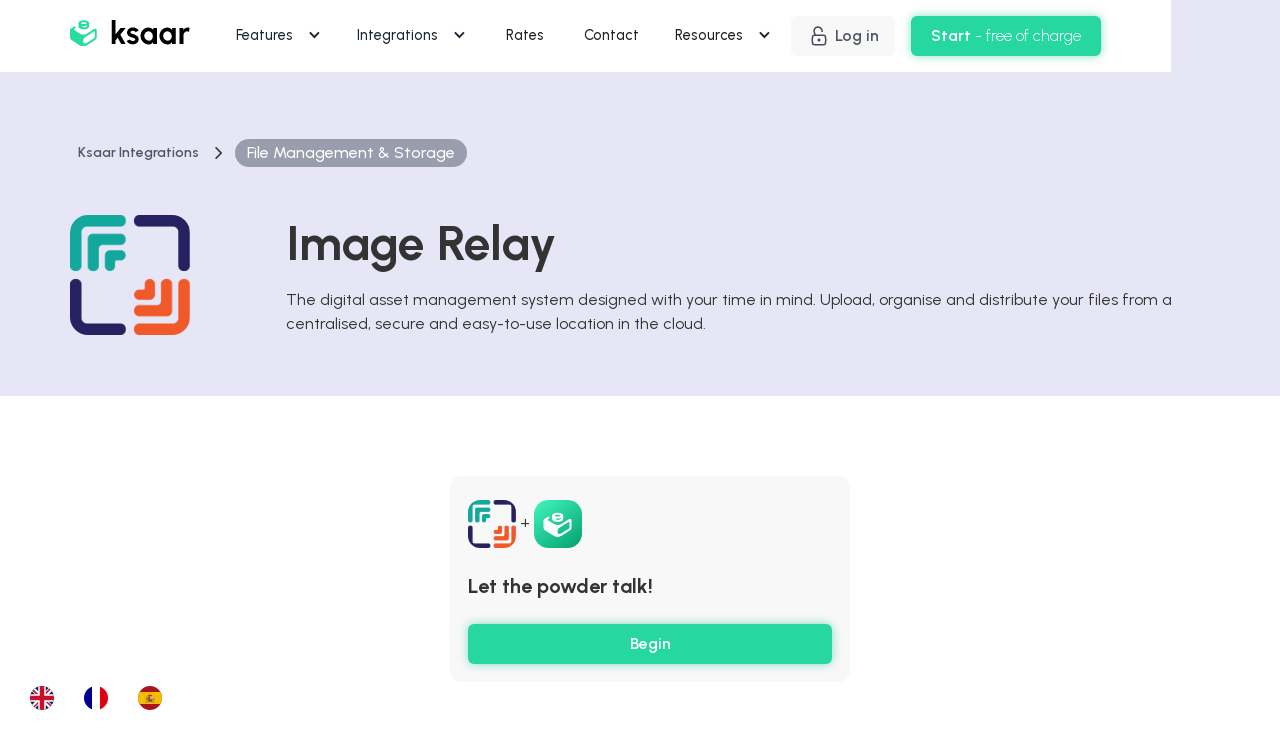

--- FILE ---
content_type: text/html
request_url: https://www.ksaar.com/integrations/image-relay
body_size: 15554
content:
<!DOCTYPE html><!-- Last Published: Thu Mar 27 2025 01:06:45 GMT+0000 (Coordinated Universal Time) --><html data-wf-domain="www.ksaar.com" data-wf-page="65cc9a41b1c9913ececeda95" data-wf-site="61f830c0e555e51ff59c24fb" lang="fr" data-wf-collection="65cc9a41b1c9913ececedaf0" data-wf-item-slug="image-relay"><head><meta charset="utf-8"/><title>Integration Image Relay et Ksaar : connectez les 2 outils</title><meta content="Connectez Ksaar à Image Relay  sans coder en quelques clics pour le personnaliser, rendre totalement unique et surpuissant." name="description"/><meta content="Integration Image Relay et Ksaar : connectez les 2 outils" property="og:title"/><meta content="Connectez Ksaar à Image Relay  sans coder en quelques clics pour le personnaliser, rendre totalement unique et surpuissant." property="og:description"/><meta content="https://cdn.prod.website-files.com/61f830c0e555e517ed9c24fe/61f830c0e555e52a9a9c2d9f_AboutImageRelay_logo.png" property="og:image"/><meta content="Integration Image Relay et Ksaar : connectez les 2 outils" property="twitter:title"/><meta content="Connectez Ksaar à Image Relay  sans coder en quelques clics pour le personnaliser, rendre totalement unique et surpuissant." property="twitter:description"/><meta content="https://cdn.prod.website-files.com/61f830c0e555e517ed9c24fe/61f830c0e555e52a9a9c2d9f_AboutImageRelay_logo.png" property="twitter:image"/><meta property="og:type" content="website"/><meta content="summary_large_image" name="twitter:card"/><meta content="width=device-width, initial-scale=1" name="viewport"/><link href="https://cdn.prod.website-files.com/61f830c0e555e51ff59c24fb/css/ksaar-b14baa2a464be9cd4a2c0777dc2b5124.webflow.9f5923a17.min.css" rel="stylesheet" type="text/css"/><link href="https://fonts.googleapis.com" rel="preconnect"/><link href="https://fonts.gstatic.com" rel="preconnect" crossorigin="anonymous"/><script src="https://ajax.googleapis.com/ajax/libs/webfont/1.6.26/webfont.js" type="text/javascript"></script><script type="text/javascript">WebFont.load({  google: {    families: ["Urbanist:100,200,300,regular,500,600,700,800,900,100italic,200italic,300italic,italic,500italic,600italic,700italic,800italic,900italic"]  }});</script><script type="text/javascript">!function(o,c){var n=c.documentElement,t=" w-mod-";n.className+=t+"js",("ontouchstart"in o||o.DocumentTouch&&c instanceof DocumentTouch)&&(n.className+=t+"touch")}(window,document);</script><link href="https://cdn.prod.website-files.com/61f830c0e555e51ff59c24fb/61f830c0e555e5e7989c2669_Group%202329.png" rel="shortcut icon" type="image/x-icon"/><link href="https://cdn.prod.website-files.com/61f830c0e555e51ff59c24fb/61f830c0e555e58dbb9c266a_Group%202330.png" rel="apple-touch-icon"/><link href="https://www.ksaar.com/integrations/image-relay" rel="canonical"/><script type="text/javascript">!function(f,b,e,v,n,t,s){if(f.fbq)return;n=f.fbq=function(){n.callMethod?n.callMethod.apply(n,arguments):n.queue.push(arguments)};if(!f._fbq)f._fbq=n;n.push=n;n.loaded=!0;n.version='2.0';n.agent='plwebflow';n.queue=[];t=b.createElement(e);t.async=!0;t.src=v;s=b.getElementsByTagName(e)[0];s.parentNode.insertBefore(t,s)}(window,document,'script','https://connect.facebook.net/en_US/fbevents.js');fbq('init', '1712065199153900');fbq('track', 'PageView');</script><style>
  * {
  -webkit-font-smoothing: antialiased;
  -moz-osx-font-smoothing: grayscale;
}
</style>


<!-- Segment Snippet -->
<script>
  !function(){var analytics=window.analytics=window.analytics||[];if(!analytics.initialize)if(analytics.invoked)window.console&&console.error&&console.error("Segment snippet included twice.");else{analytics.invoked=!0;analytics.methods=["trackSubmit","trackClick","trackLink","trackForm","pageview","identify","reset","group","track","ready","alias","debug","page","once","off","on","addSourceMiddleware","addIntegrationMiddleware","setAnonymousId","addDestinationMiddleware"];analytics.factory=function(e){return function(){var t=Array.prototype.slice.call(arguments);t.unshift(e);analytics.push(t);return analytics}};for(var e=0;e<analytics.methods.length;e++){var key=analytics.methods[e];analytics[key]=analytics.factory(key)}analytics.load=function(key,e){var t=document.createElement("script");t.type="text/javascript";t.async=!0;t.src="https://cdn.segment.com/analytics.js/v1/" + key + "/analytics.min.js";var n=document.getElementsByTagName("script")[0];n.parentNode.insertBefore(t,n);analytics._loadOptions=e};analytics._writeKey="74kg65B0nh41HmDiy5oUxK5Ir6C8KSPw";;analytics.SNIPPET_VERSION="4.15.3";
  analytics.load("74kg65B0nh41HmDiy5oUxK5Ir6C8KSPw");
  analytics.page();
  }}();
</script>
<!-- END Segment Snippet -->

<link rel="alternate" hreflang="fr" href="https://www.ksaar.com">
<link rel="alternate" hreflang="en" href="https://en.ksaar.com">
<link rel="alternate" hreflang="es" href="https://es.ksaar.com">
<script type="text/javascript" src="https://cdn.weglot.com/weglot.min.js"></script>
<script>
    Weglot.initialize({
        api_key: 'wg_cd75f48f66f081b11b988ea9043c49f26'
    });
</script></head><body><div data-animation="default" data-collapse="medium" data-duration="400" data-easing="ease" data-easing2="ease" role="banner" class="main_navbar w-nav"><div class="container-large"><div class="nav_wrapper"><a href="/" class="brand w-nav-brand"><img src="https://cdn.prod.website-files.com/61f830c0e555e51ff59c24fb/61f830c0e555e588bf9c2527_Group%202264.svg" loading="lazy" alt="" class="image"/></a><nav role="navigation" class="nav-menu w-nav-menu"><div class="nav_links"><div data-hover="true" data-delay="0" class="dropdown_element w-dropdown"><div class="dropdown-toggle-nav w-dropdown-toggle"><div class="dropdown_icon w-icon-dropdown-toggle"></div><a href="/features-index" class="link-block-2 w-inline-block"><div class="text-weight-medium">Fonctionnalités</div></a></div><nav class="dropdowncontainer w-dropdown-list"><div class="w-dyn-list"><div role="list" class="categories-features-grid-nav w-dyn-items"><div role="listitem" class="w-dyn-item"><a style="background-color:#fbffe5" href="/features-categories/champs-avances" class="features_category_item_small w-inline-block"><img src="https://cdn.prod.website-files.com/61f830c0e555e517ed9c24fe/61f830c0e555e530f29c309f_Advanced%20Fields.svg" loading="lazy" alt=""/><div class="heading-xsmall">Champs avancés</div></a></div><div role="listitem" class="w-dyn-item"><a style="background-color:#e9f3ff" href="/features-categories/champs-simples" class="features_category_item_small w-inline-block"><img src="https://cdn.prod.website-files.com/61f830c0e555e517ed9c24fe/61f830c0e555e5e2509c309e_Standard%20Fields%24.svg" loading="lazy" alt=""/><div class="heading-xsmall">Champs simples</div></a></div><div role="listitem" class="w-dyn-item"><a style="background-color:#e4ffec" href="/features-categories/paiement" class="features_category_item_small w-inline-block"><img src="https://cdn.prod.website-files.com/61f830c0e555e517ed9c24fe/61f830c0e555e5ae529c309d_Paiement.svg" loading="lazy" alt=""/><div class="heading-xsmall">Paiement</div></a></div><div role="listitem" class="w-dyn-item"><a style="background-color:#FFE5F5" href="/features-categories/composants-avances" class="features_category_item_small w-inline-block"><img src="https://cdn.prod.website-files.com/61f830c0e555e517ed9c24fe/61f830c0e555e53bee9c309c_Advanced%20components.svg" loading="lazy" alt=""/><div class="heading-xsmall">Composants avancés</div></a></div><div role="listitem" class="w-dyn-item"><a style="background-color:#fff1dd" href="/features-categories/composants-simples" class="features_category_item_small w-inline-block"><img src="https://cdn.prod.website-files.com/61f830c0e555e517ed9c24fe/61f830c0e555e51cd69c309b_Components.svg" loading="lazy" alt=""/><div class="heading-xsmall">Composants simples</div></a></div><div role="listitem" class="w-dyn-item"><a style="background-color:#e8f8ff" href="/features-categories/maths-calculs" class="features_category_item_small w-inline-block"><img src="https://cdn.prod.website-files.com/61f830c0e555e517ed9c24fe/61f830c0e555e580189c309a_Frame%2020.svg" loading="lazy" alt=""/><div class="heading-xsmall">Maths &amp; calculs</div></a></div><div role="listitem" class="w-dyn-item"><a style="background-color:#ffebeb" href="/features-categories/integrations-apis" class="features_category_item_small w-inline-block"><img src="https://cdn.prod.website-files.com/61f830c0e555e517ed9c24fe/61f830c0e555e5e8c79c3099_Frame%2019.svg" loading="lazy" alt=""/><div class="heading-xsmall">Intégrations &amp; APIS</div></a></div><div role="listitem" class="w-dyn-item"><a style="background-color:#f1ebff" href="/features-categories/logic" class="features_category_item_small w-inline-block"><img src="https://cdn.prod.website-files.com/61f830c0e555e517ed9c24fe/61f830c0e555e5a7ae9c3098_Frame%2018.svg" loading="lazy" alt=""/><div class="heading-xsmall">Logique métier</div></a></div><div role="listitem" class="w-dyn-item"><a style="background-color:#fff1f9" href="/features-categories/authentification" class="features_category_item_small w-inline-block"><img src="https://cdn.prod.website-files.com/61f830c0e555e517ed9c24fe/61f830c0e555e571c39c3097_Frame%2017.svg" loading="lazy" alt=""/><div class="heading-xsmall">Authentification</div></a></div><div role="listitem" class="w-dyn-item"><a style="background-color:#f0f0ff" href="/features-categories/design-customisation" class="features_category_item_small w-inline-block"><img src="https://cdn.prod.website-files.com/61f830c0e555e517ed9c24fe/61f830c0e555e5673a9c3096_Frame%2016.svg" loading="lazy" alt=""/><div class="heading-xsmall">Design &amp; Customisation</div></a></div><div role="listitem" class="w-dyn-item"><a style="background-color:#e4fff7" href="/features-categories/chat-et-conversation" class="features_category_item_small w-inline-block"><img src="https://cdn.prod.website-files.com/61f830c0e555e517ed9c24fe/61f830c0e555e5535b9c3095_Frame%2015.svg" loading="lazy" alt=""/><div class="heading-xsmall">Chat et conversation</div></a></div><div role="listitem" class="w-dyn-item"><a style="background-color:#fff9e8" href="/features-categories/gestion-de-documents" class="features_category_item_small w-inline-block"><img src="https://cdn.prod.website-files.com/61f830c0e555e517ed9c24fe/61f830c0e555e5fc279c3094_Document%20management.svg" loading="lazy" alt=""/><div class="heading-xsmall">Gestion de documents</div></a></div></div></div><a href="/features-index" class="button-third margin-top-24px w-inline-block"><div>Voir tout</div><div class="icon-1x1-small w-embed"><svg width="auto" height="auto" viewBox="0 0 24 24" fill="none" xmlns="http://www.w3.org/2000/svg">
<path d="M12 5L19 12L12 19" stroke="currentColor" stroke-width="2" stroke-linecap="round" stroke-linejoin="round"/>
</svg></div></a></nav></div><div data-hover="true" data-delay="0" class="dropdown_element w-dropdown"><div class="dropdown-toggle-nav w-dropdown-toggle"><a href="/nos-integrations" class="link-block-2 w-inline-block"><div class="dropdown_icon w-icon-dropdown-toggle"></div><div class="text-weight-medium">Intégrations</div></a></div><nav class="dropdowncontainer w-dropdown-list"><div class="w-layout-grid navbar_product_grid"><div class="dropdown_title hide-on-tab">NOS INTÉGRATIONS STAARS</div><div class="nav_bar_product_grid_title_container hide-on-tab"><div id="w-node-_8c2a772f-9795-8415-813c-16bd82a02a70-82a02a60" class="dropdown_title hide-on-tab">NOTRE TECHNOLOGIE</div></div><div id="w-node-_8c2a772f-9795-8415-813c-16bd82a02a8a-82a02a60" class="navbar_dropdown_featureblock hide-on-tab"><div class="w-dyn-list"><div role="list" class="navbar_integrations_grid w-dyn-items"><div role="listitem" class="w-dyn-item"><a data-w-id="8c2a772f-9795-8415-813c-16bd82a02a8e" href="/integrations/make" class="nav_integration_link w-inline-block"><img src="https://cdn.prod.website-files.com/61f830c0e555e517ed9c24fe/6244ab88b95264080dcfe93f_Capture%20d%E2%80%99e%CC%81cran%202022-03-30%20a%CC%80%2021.11.55.png" loading="lazy" alt="" class="icon-1x1-small mr-8"/><div>Make</div><div id="w-node-_8c2a772f-9795-8415-813c-16bd82a02a91-82a02a60" class="icon_integration-link w-embed"><svg width="auto" height="auto" viewBox="0 0 24 24" fill="none" xmlns="http://www.w3.org/2000/svg">
<path d="M12 5L19 12L12 19" stroke="currentColor" stroke-width="2" stroke-linecap="round" stroke-linejoin="round"/>
</svg></div></a></div><div role="listitem" class="w-dyn-item"><a data-w-id="8c2a772f-9795-8415-813c-16bd82a02a8e" href="/integrations/zapier-manager" class="nav_integration_link w-inline-block"><img src="https://cdn.prod.website-files.com/61f830c0e555e517ed9c24fe/61f830c0e555e518a39c2714_AboutZapierManager_logo.png" loading="lazy" alt="" class="icon-1x1-small mr-8"/><div>Zapier</div><div id="w-node-_8c2a772f-9795-8415-813c-16bd82a02a91-82a02a60" class="icon_integration-link w-embed"><svg width="auto" height="auto" viewBox="0 0 24 24" fill="none" xmlns="http://www.w3.org/2000/svg">
<path d="M12 5L19 12L12 19" stroke="currentColor" stroke-width="2" stroke-linecap="round" stroke-linejoin="round"/>
</svg></div></a></div><div role="listitem" class="w-dyn-item"><a data-w-id="8c2a772f-9795-8415-813c-16bd82a02a8e" href="/integrations/airtable" class="nav_integration_link w-inline-block"><img src="https://cdn.prod.website-files.com/61f830c0e555e517ed9c24fe/61f830c0e555e5051d9c2dd4_AboutAirtable_logo.png" loading="lazy" alt="" class="icon-1x1-small mr-8"/><div>Airtable</div><div id="w-node-_8c2a772f-9795-8415-813c-16bd82a02a91-82a02a60" class="icon_integration-link w-embed"><svg width="auto" height="auto" viewBox="0 0 24 24" fill="none" xmlns="http://www.w3.org/2000/svg">
<path d="M12 5L19 12L12 19" stroke="currentColor" stroke-width="2" stroke-linecap="round" stroke-linejoin="round"/>
</svg></div></a></div><div role="listitem" class="w-dyn-item"><a data-w-id="8c2a772f-9795-8415-813c-16bd82a02a8e" href="/integrations/google-drive" class="nav_integration_link w-inline-block"><img src="https://cdn.prod.website-files.com/61f830c0e555e517ed9c24fe/61f830c0e555e5742f9c26dd_AboutGoogleDrive_logo.png" loading="lazy" alt="" class="icon-1x1-small mr-8"/><div>Google Drive</div><div id="w-node-_8c2a772f-9795-8415-813c-16bd82a02a91-82a02a60" class="icon_integration-link w-embed"><svg width="auto" height="auto" viewBox="0 0 24 24" fill="none" xmlns="http://www.w3.org/2000/svg">
<path d="M12 5L19 12L12 19" stroke="currentColor" stroke-width="2" stroke-linecap="round" stroke-linejoin="round"/>
</svg></div></a></div><div role="listitem" class="w-dyn-item"><a data-w-id="8c2a772f-9795-8415-813c-16bd82a02a8e" href="/integrations/slack" class="nav_integration_link w-inline-block"><img src="https://cdn.prod.website-files.com/61f830c0e555e517ed9c24fe/61f830c0e555e5c7ab9c2e4d_AboutSlack_logo.png" loading="lazy" alt="" class="icon-1x1-small mr-8"/><div>Slack</div><div id="w-node-_8c2a772f-9795-8415-813c-16bd82a02a91-82a02a60" class="icon_integration-link w-embed"><svg width="auto" height="auto" viewBox="0 0 24 24" fill="none" xmlns="http://www.w3.org/2000/svg">
<path d="M12 5L19 12L12 19" stroke="currentColor" stroke-width="2" stroke-linecap="round" stroke-linejoin="round"/>
</svg></div></a></div><div role="listitem" class="w-dyn-item"><a data-w-id="8c2a772f-9795-8415-813c-16bd82a02a8e" href="/integrations/microsoft-teams" class="nav_integration_link w-inline-block"><img src="https://cdn.prod.website-files.com/61f830c0e555e517ed9c24fe/61f830c0e555e55edb9c2ab8_AboutMicrosoftTeams_logo.png" loading="lazy" alt="" class="icon-1x1-small mr-8"/><div>Microsoft Teams</div><div id="w-node-_8c2a772f-9795-8415-813c-16bd82a02a91-82a02a60" class="icon_integration-link w-embed"><svg width="auto" height="auto" viewBox="0 0 24 24" fill="none" xmlns="http://www.w3.org/2000/svg">
<path d="M12 5L19 12L12 19" stroke="currentColor" stroke-width="2" stroke-linecap="round" stroke-linejoin="round"/>
</svg></div></a></div><div role="listitem" class="w-dyn-item"><a data-w-id="8c2a772f-9795-8415-813c-16bd82a02a8e" href="/integrations/google-sheets" class="nav_integration_link w-inline-block"><img src="https://cdn.prod.website-files.com/61f830c0e555e517ed9c24fe/61f830c0e555e514009c3005_AboutGoogleSheets_logo.png" loading="lazy" alt="" class="icon-1x1-small mr-8"/><div>Google Sheets</div><div id="w-node-_8c2a772f-9795-8415-813c-16bd82a02a91-82a02a60" class="icon_integration-link w-embed"><svg width="auto" height="auto" viewBox="0 0 24 24" fill="none" xmlns="http://www.w3.org/2000/svg">
<path d="M12 5L19 12L12 19" stroke="currentColor" stroke-width="2" stroke-linecap="round" stroke-linejoin="round"/>
</svg></div></a></div><div role="listitem" class="w-dyn-item"><a data-w-id="8c2a772f-9795-8415-813c-16bd82a02a8e" href="/integrations/microsoft-excel" class="nav_integration_link w-inline-block"><img src="https://cdn.prod.website-files.com/61f830c0e555e517ed9c24fe/61f830c0e555e5a76a9c2ec5_AboutMicrosoftExcel_logo.png" loading="lazy" alt="" class="icon-1x1-small mr-8"/><div>Excel 365</div><div id="w-node-_8c2a772f-9795-8415-813c-16bd82a02a91-82a02a60" class="icon_integration-link w-embed"><svg width="auto" height="auto" viewBox="0 0 24 24" fill="none" xmlns="http://www.w3.org/2000/svg">
<path d="M12 5L19 12L12 19" stroke="currentColor" stroke-width="2" stroke-linecap="round" stroke-linejoin="round"/>
</svg></div></a></div><div role="listitem" class="w-dyn-item"><a data-w-id="8c2a772f-9795-8415-813c-16bd82a02a8e" href="/integrations/stripe" class="nav_integration_link w-inline-block"><img src="https://cdn.prod.website-files.com/61f830c0e555e517ed9c24fe/61f830c0e555e53a679c2740_AboutStripe_logo.jpeg" loading="lazy" alt="" class="icon-1x1-small mr-8"/><div>Stripe</div><div id="w-node-_8c2a772f-9795-8415-813c-16bd82a02a91-82a02a60" class="icon_integration-link w-embed"><svg width="auto" height="auto" viewBox="0 0 24 24" fill="none" xmlns="http://www.w3.org/2000/svg">
<path d="M12 5L19 12L12 19" stroke="currentColor" stroke-width="2" stroke-linecap="round" stroke-linejoin="round"/>
</svg></div></a></div><div role="listitem" class="w-dyn-item"><a data-w-id="8c2a772f-9795-8415-813c-16bd82a02a8e" href="/integrations/yousign" class="nav_integration_link w-inline-block"><img src="https://cdn.prod.website-files.com/61f830c0e555e517ed9c24fe/61f830c0e555e532389c2d6a_AboutYousign_logo.png" loading="lazy" alt="" class="icon-1x1-small mr-8"/><div>Yousign</div><div id="w-node-_8c2a772f-9795-8415-813c-16bd82a02a91-82a02a60" class="icon_integration-link w-embed"><svg width="auto" height="auto" viewBox="0 0 24 24" fill="none" xmlns="http://www.w3.org/2000/svg">
<path d="M12 5L19 12L12 19" stroke="currentColor" stroke-width="2" stroke-linecap="round" stroke-linejoin="round"/>
</svg></div></a></div><div role="listitem" class="w-dyn-item"><a data-w-id="8c2a772f-9795-8415-813c-16bd82a02a8e" href="/integrations/salesforce" class="nav_integration_link w-inline-block"><img src="https://cdn.prod.website-files.com/61f830c0e555e517ed9c24fe/61f830c0e555e5ccf49c2ea4_AboutSalesforce_logo.png" loading="lazy" alt="" class="icon-1x1-small mr-8"/><div>Salesforce</div><div id="w-node-_8c2a772f-9795-8415-813c-16bd82a02a91-82a02a60" class="icon_integration-link w-embed"><svg width="auto" height="auto" viewBox="0 0 24 24" fill="none" xmlns="http://www.w3.org/2000/svg">
<path d="M12 5L19 12L12 19" stroke="currentColor" stroke-width="2" stroke-linecap="round" stroke-linejoin="round"/>
</svg></div></a></div><div role="listitem" class="w-dyn-item"><a data-w-id="8c2a772f-9795-8415-813c-16bd82a02a8e" href="/integrations/hubspot" class="nav_integration_link w-inline-block"><img src="https://cdn.prod.website-files.com/61f830c0e555e517ed9c24fe/61f830c0e555e5fce39c2aa7_AboutHubSpot_logo.png" loading="lazy" alt="" class="icon-1x1-small mr-8"/><div>HubSpot</div><div id="w-node-_8c2a772f-9795-8415-813c-16bd82a02a91-82a02a60" class="icon_integration-link w-embed"><svg width="auto" height="auto" viewBox="0 0 24 24" fill="none" xmlns="http://www.w3.org/2000/svg">
<path d="M12 5L19 12L12 19" stroke="currentColor" stroke-width="2" stroke-linecap="round" stroke-linejoin="round"/>
</svg></div></a></div></div></div><a href="/nos-integrations" class="button-third white absolute w-inline-block"><div>Voir tout</div><div class="icon-1x1-small w-embed"><svg width="auto" height="auto" viewBox="0 0 24 24" fill="none" xmlns="http://www.w3.org/2000/svg">
<path d="M12 5L19 12L12 19" stroke="currentColor" stroke-width="2" stroke-linecap="round" stroke-linejoin="round"/>
</svg></div></a><link rel="prefetch" href="/nos-integrations"/></div><div id="w-node-_8c2a772f-9795-8415-813c-16bd82a02a74-82a02a60" class="navbar_dropdown_featureblock"><a href="https://ksaar.com/produit#build" class="navbar_dropdown_product w-inline-block"><div class="icon_container background-color-white"><div class="svg_icon_24 orange w-embed"><svg width="24" height="24" viewBox="0 0 24 24" fill="none" xmlns="http://www.w3.org/2000/svg">
<path d="M14.7003 6.29998C14.5171 6.48691 14.4145 6.73823 14.4145 6.99998C14.4145 7.26173 14.5171 7.51305 14.7003 7.69998L16.3003 9.29998C16.4873 9.48321 16.7386 9.58584 17.0003 9.58584C17.2621 9.58584 17.5134 9.48321 17.7003 9.29998L21.4703 5.52998C21.9732 6.64117 22.1254 7.87921 21.9068 9.07913C21.6882 10.279 21.1091 11.3838 20.2466 12.2463C19.3842 13.1087 18.2794 13.6878 17.0795 13.9064C15.8796 14.1251 14.6415 13.9728 13.5303 13.47L6.62034 20.38C6.22252 20.7778 5.68295 21.0013 5.12034 21.0013C4.55773 21.0013 4.01817 20.7778 3.62034 20.38C3.22252 19.9822 2.99902 19.4426 2.99902 18.88C2.99902 18.3174 3.22252 17.7778 3.62034 17.38L10.5303 10.47C10.0275 9.35879 9.87526 8.12075 10.0939 6.92083C10.3125 5.72092 10.8916 4.61614 11.7541 3.7537C12.6165 2.89127 13.7213 2.31215 14.9212 2.09352C16.1211 1.8749 17.3592 2.02714 18.4703 2.52998L14.7103 6.28998L14.7003 6.29998Z" stroke="currentColor" stroke-width="2" stroke-linecap="round" stroke-linejoin="round"/>
</svg></div></div><div id="w-node-e955dcba-3506-974c-33b4-f05c2a9f94d6-82a02a60" class="text-size-small text-weight-bold">Build</div><div id="w-node-_8c2a772f-9795-8415-813c-16bd82a02a7a-82a02a60" class="text-size-small text-weight-medium">Assemblez les briques pour créer votre app</div></a><a href="https://ksaar.com/produit#connect" class="navbar_dropdown_product w-inline-block"><div class="icon_container background-color-white"><div class="svg_icon_24 blue w-embed"><svg width="24" height="24" viewBox="0 0 24 24" fill="none" xmlns="http://www.w3.org/2000/svg">
<path d="M16 5H8C4.13401 5 1 8.13401 1 12C1 15.866 4.13401 19 8 19H16C19.866 19 23 15.866 23 12C23 8.13401 19.866 5 16 5Z" stroke="currentColor" stroke-width="2" stroke-linecap="round" stroke-linejoin="round"/>
<path d="M16 15C17.6569 15 19 13.6569 19 12C19 10.3431 17.6569 9 16 9C14.3431 9 13 10.3431 13 12C13 13.6569 14.3431 15 16 15Z" fill="currentColor" stroke="currentColor" stroke-width="2" stroke-linecap="round" stroke-linejoin="round"/>
</svg></div></div><div id="w-node-_23471aae-b94c-f465-a385-5a4be89f23b3-82a02a60" class="text-size-small text-weight-bold">Connect</div><div id="w-node-_8c2a772f-9795-8415-813c-16bd82a02a81-82a02a60" class="text-size-small text-weight-medium">Connectez vos données, vos utilisateurs et votre logique !</div></a><a href="https://ksaar.com/produit#scale" class="navbar_dropdown_product w-inline-block"><div class="icon_container background-color-white"><div class="svg_icon_24 green w-embed"><svg width="24" height="24" viewBox="0 0 24 24" fill="none" xmlns="http://www.w3.org/2000/svg">
<path d="M23 6L13.5 15.5L8.5 10.5L1 18" stroke="currentColor" stroke-width="2" stroke-linecap="round" stroke-linejoin="round"/>
<path d="M17 6H23V12" stroke="currentColor" stroke-width="2" stroke-linecap="round" stroke-linejoin="round"/>
</svg></div></div><div id="w-node-a72fc730-ac75-c6ff-4006-3a6e82b1c1d6-82a02a60" class="text-size-small text-weight-bold">Scale</div><div id="w-node-_8c2a772f-9795-8415-813c-16bd82a02a88-82a02a60" class="text-size-small text-weight-medium">Développez votre activité, pas des lignes de code !</div></a></div></div></nav></div><a href="/pricing" class="nav-link text-weight-medium w-nav-link">Tarifs</a><a href="/contact" class="nav-link text-weight-medium w-nav-link">Contact</a><div data-hover="true" data-delay="0" data-w-id="8c2a772f-9795-8415-813c-16bd82a02abd" class="dropdown_element w-dropdown"><div class="dropdown-toggle-nav w-dropdown-toggle"><div class="dropdown_icon w-icon-dropdown-toggle"></div><div class="text-weight-medium">Ressources</div></div><nav class="dropdowncontainer w-dropdown-list"><div class="w-layout-grid navbar_ressources_grid"><div><div id="w-node-_0ee77282-8849-e055-35b3-0d668b66af45-82a02a60" class="dropdown_title">ecosystem</div><div class="navbar_dropdown_featureblock"><div class="navbar_dropdown_product"><div id="w-node-fab91c9d-99f8-0154-b9c4-ac236b2c7a35-82a02a60" class="large_icon_container background-color-light-green"><div class="icon-1x1-small w-embed"><svg width="24" height="24" viewBox="0 0 24 24" fill="none" xmlns="http://www.w3.org/2000/svg">
<path fill-rule="evenodd" clip-rule="evenodd" d="M3.25 10.0298C3.25 7.3293 5.61914 5.25 8.4 5.25C9.83347 5.25 11.0948 5.92214 12 6.79183C12.9052 5.92214 14.1665 5.25 15.6 5.25C18.3809 5.25 20.75 7.3293 20.75 10.0298C20.75 11.8797 19.9611 13.5064 18.8682 14.8815C17.7771 16.2543 16.35 17.4193 14.9835 18.366C14.4615 18.7276 13.9335 19.0611 13.4503 19.3072C12.9965 19.5383 12.4747 19.75 12 19.75C11.5253 19.75 11.0035 19.5383 10.5497 19.3072C10.0665 19.0611 9.53846 18.7276 9.01653 18.366C7.65005 17.4193 6.22287 16.2543 5.13182 14.8815C4.03888 13.5064 3.25 11.8797 3.25 10.0298ZM8.4 6.75C6.32075 6.75 4.75 8.2791 4.75 10.0298C4.75 11.4333 5.34579 12.74 6.30609 13.9482C7.26828 15.1588 8.56292 16.2269 9.87074 17.133C10.3656 17.4758 10.8317 17.7675 11.2305 17.9706C11.6586 18.1886 11.9067 18.25 12 18.25C12.0933 18.25 12.3414 18.1886 12.7695 17.9706C13.1683 17.7675 13.6344 17.4758 14.1293 17.133C15.4371 16.2269 16.7317 15.1588 17.6939 13.9482C18.6542 12.74 19.25 11.4333 19.25 10.0298C19.25 8.2791 17.6792 6.75 15.6 6.75C14.4058 6.75 13.2908 7.46342 12.5946 8.36892C12.4526 8.55356 12.2329 8.66176 12 8.66176C11.7671 8.66176 11.5474 8.55356 11.4054 8.36892C10.7092 7.46342 9.59415 6.75 8.4 6.75Z" fill="currentColor"/>
</svg></div></div><div class="text-size-small text-weight-bold">Community</div><div id="w-node-fab91c9d-99f8-0154-b9c4-ac236b2c7a39-82a02a60" class="text-size-small text-weight-medium text-color-grey">Échangez avec les makers ksaar</div></div><div class="navbar_dropdown_product"><div id="w-node-fab91c9d-99f8-0154-b9c4-ac236b2c7a3c-82a02a60"><div class="large_icon_container background-color-light-yellow"><div class="icon-1x1-small w-embed"><svg width="24" height="24" viewBox="0 0 24 24" fill="none" xmlns="http://www.w3.org/2000/svg">
<path fill-rule="evenodd" clip-rule="evenodd" d="M16.7856 3.72505C15.9102 2.8496 14.4274 3.13517 13.9397 4.27313L12.3471 7.98916C10.848 7.69519 9.23294 8.12825 8.07003 9.29115L6.35994 11.0012C6.06705 11.2941 6.06705 11.769 6.35994 12.0619L8.85525 14.5572L3.46961 19.9429C3.17672 20.2357 3.17672 20.7106 3.46961 21.0035C3.7625 21.2964 4.23738 21.2964 4.53027 21.0035L9.91591 15.6179L12.4113 18.1133C12.5519 18.2539 12.7427 18.3329 12.9416 18.3329C13.1405 18.3329 13.3313 18.2539 13.472 18.1133L15.182 16.4032C16.345 15.2403 16.778 13.6252 16.484 12.1261L20.2001 10.5335C21.338 10.0458 21.6236 8.56301 20.7481 7.68757L16.7856 3.72505ZM15.3184 4.86401C15.3881 4.70144 15.5999 4.66065 15.725 4.78571L19.6875 8.74823C19.8125 8.87329 19.7718 9.08512 19.6092 9.15479L15.2939 11.0042C14.9295 11.1604 14.7496 11.5731 14.8832 11.9463C15.2942 13.0946 15.0388 14.4251 14.1214 15.3425L12.9416 16.5223L7.95093 11.5316L9.13069 10.3518C10.0481 9.4344 11.3786 9.17904 12.5269 9.59004C12.9001 9.72362 13.3128 9.5437 13.469 9.17934L15.3184 4.86401Z" fill="currentColor"/>
</svg></div></div></div><div class="text-size-small text-weight-bold">Freelances</div><div id="w-node-fab91c9d-99f8-0154-b9c4-ac236b2c7a41-82a02a60" class="text-size-small text-weight-medium text-color-grey">Un outil pensé pour vous<a href="https://www.ksaar.com/partenariats"><strong><br/></strong></a></div><a id="w-node-a368d89a-110e-b542-4e0f-0116f9ce6c81-82a02a60" href="/partenariats" class="cta-third_link w-inline-block"><div class="text-size-small">Devenez Ksaar certified</div><div class="svg_icon_18 w-embed"><svg width="18" height="18" viewBox="0 0 24 24" fill="none" xmlns="http://www.w3.org/2000/svg">
<path d="M12 5L19 12L12 19" stroke="currentColor" stroke-width="2" stroke-linecap="round" stroke-linejoin="round"/>
</svg></div></a></div><div class="navbar_dropdown_product"><div class="large_icon_container background-color-light-purple"><div class="icon-1x1-small w-embed"><svg width="24" height="24" viewBox="0 0 24 24" fill="none" xmlns="http://www.w3.org/2000/svg">
<path fill-rule="evenodd" clip-rule="evenodd" d="M6.53515 3.25C5.95003 3.25 5.40363 3.54243 5.07906 4.02927L1.48984 9.41311C1.27011 9.74271 1.24383 10.1648 1.42098 10.5191C3.38509 14.4473 6.11464 17.9432 9.4492 20.8014L11.1999 22.3021C11.6603 22.6967 12.3396 22.6967 12.8 22.3021L14.5507 20.8014C17.8853 17.9432 20.6148 14.4473 22.5789 10.5191C22.7561 10.1648 22.7298 9.74271 22.5101 9.41311L18.9209 4.02927C18.5963 3.54243 18.0499 3.25 17.4648 3.25H6.53515ZM6.32714 4.86132C6.3735 4.79178 6.45156 4.75 6.53515 4.75H8.87496L6.95984 9.34629C6.91573 9.45216 6.88243 9.56135 6.85999 9.67224C6.15616 9.61985 5.45293 9.55669 4.75054 9.48276L3.34483 9.33479L6.32714 4.86132ZM3.27862 10.8361C5.07202 14.1261 7.44018 17.0714 10.2732 19.5312L7.14772 11.1967C6.29538 11.1381 5.44384 11.064 4.59352 10.9745L3.27862 10.8361ZM8.78478 11.2902L12 19.864L15.2152 11.2902C13.0728 11.3876 10.9271 11.3876 8.78478 11.2902ZM16.8522 11.1967L13.7268 19.5312C16.5598 17.0714 18.9279 14.1261 20.7213 10.8361L19.4064 10.9745C18.5561 11.064 17.7046 11.1381 16.8522 11.1967ZM20.6551 9.33479L19.2494 9.48276C18.547 9.55669 17.8438 9.61985 17.1399 9.67224C17.1175 9.56135 17.0842 9.45216 17.0401 9.34629L15.125 4.75H17.4648C17.5484 4.75 17.6264 4.79178 17.6728 4.86133L20.6551 9.33479ZM15.5917 9.77005C13.1988 9.89432 10.8011 9.89432 8.40827 9.77005L10.5 4.75H13.5L15.5917 9.77005Z" fill="currentColor"/>
</svg></div></div><div class="text-size-small text-weight-bold">Agencies</div><div id="w-node-e8c302e5-cad9-ce7c-7f66-b1184b4d00c3-82a02a60" class="text-size-small text-weight-medium">Un programme sur mesure<a href="https://www.ksaar.com/partenariats"><strong><br/></strong></a></div><a id="w-node-_7a2989da-8e71-28bd-e512-99faee9cd6bc-82a02a60" data-w-id="7a2989da-8e71-28bd-e512-99faee9cd6bc" href="/partenariats" class="cta-third_link w-inline-block"><div class="text-size-small"><div class="text-size-small">Devenez Ksaar certified</div></div><div class="svg_icon_18 w-embed"><svg width="18" height="18" viewBox="0 0 24 24" fill="none" xmlns="http://www.w3.org/2000/svg">
<path d="M12 5L19 12L12 19" stroke="currentColor" stroke-width="2" stroke-linecap="round" stroke-linejoin="round"/>
</svg></div></a></div></div></div><div><div class="dropdown_title">Learn</div><div class="navbar_dropdown_featureblock enhanced"><a href="/ksaar-academy" class="medium-card w-inline-block"><div class="card_image-medium shadow-small"><img src="https://cdn.prod.website-files.com/61f830c0e555e51ff59c24fb/61f830c0e555e580369c252f_Group%202273.svg" loading="lazy" alt="" class="image-2"/></div><div><div class="heading-small">Ksaar Academy</div><div class="text-size-small text-weight-medium text-color-grey">Démarrez vite, mais pas de zéro !</div></div></a><a href="/tous-les-tutoriels" class="navbar_dropdown_academy stack-left-btn w-inline-block"><div class="icon_container background-color-white mr-12"><div class="svg_icon_24 w-embed"><svg width="25" height="25" viewBox="0 0 25 25" fill="none" xmlns="http://www.w3.org/2000/svg">
<path d="M12.3037 22.7191C17.8266 22.7191 22.3037 18.242 22.3037 12.7191C22.3037 7.19627 17.8266 2.71912 12.3037 2.71912C6.78086 2.71912 2.30371 7.19627 2.30371 12.7191C2.30371 18.242 6.78086 22.7191 12.3037 22.7191Z" stroke="currentColor" stroke-width="2" stroke-linecap="round" stroke-linejoin="round"/>
<path d="M10.3037 8.71912L16.3037 12.7191L10.3037 16.7191V8.71912Z" stroke="currentColor" stroke-width="2" stroke-linecap="round" stroke-linejoin="round"/>
</svg></div></div><div class="text-size-small text-weight-bold">101 Crash course</div></a><a href="https://ksaar.gitbook.io/ksaar-documentation/" target="_blank" class="navbar_dropdown_academy w-inline-block"><div class="icon_container background-color-white mr-12"><div class="svg_icon_24 w-embed"><svg width="25" height="25" viewBox="0 0 25 25" fill="none" xmlns="http://www.w3.org/2000/svg">
<path d="M12.3037 22.7191C17.8266 22.7191 22.3037 18.242 22.3037 12.7191C22.3037 7.19627 17.8266 2.71912 12.3037 2.71912C6.78086 2.71912 2.30371 7.19627 2.30371 12.7191C2.30371 18.242 6.78086 22.7191 12.3037 22.7191Z" stroke="currentColor" stroke-width="2" stroke-linecap="round" stroke-linejoin="round"/>
<path d="M10.3037 8.71912L16.3037 12.7191L10.3037 16.7191V8.71912Z" stroke="currentColor" stroke-width="2" stroke-linecap="round" stroke-linejoin="round"/>
</svg></div></div><div class="text-size-small text-weight-bold">Advanced documentation</div></a></div></div></div></nav></div></div><div class="cta-wrapper-nav"><a id="w-node-d9c47966-bccd-c1b0-7914-2658346c3cf2-82a02a60" href="https://app.ksaar.fr/login" class="cta-secondary text-align-center w-inline-block"><img src="https://cdn.prod.website-files.com/61f830c0e555e51ff59c24fb/61f830c0e555e550cc9c2651_Memberships.svg" loading="lazy" alt="" class="mr-4"/><div>Se connecter</div></a><a id="main_page-button-start-free" data-w-id="d5ef2d3c-ad54-01e6-7d30-02776414aaf2" href="https://ksaar.applicatif.net/v2/customer/cc7b49e4-81e6-40ff-b94b-bded023363a2/firstPage" target="_blank" class="button w-inline-block"><div>Démarrer</div><div class="text-weight-light margin-left-4">- gratuitement</div></a></div></nav><div class="buton-menu w-nav-button"><div class="w-icon-nav-menu"></div></div></div></div></div><div style="background-color:#0000AA" class="section_top"><div class="container-large"><div class="arian-wrapper-integration"><a href="/nos-integrations" class="cta-third w-inline-block"><div>Ksaar Integrations</div></a><div class="icon_arian w-embed"><svg width="auto" height="auto" viewBox="0 0 24 24" fill="none" xmlns="http://www.w3.org/2000/svg">
<path d="M12 5L19 12L12 19" stroke="currentColor" stroke-width="2" stroke-linecap="round" stroke-linejoin="round"/>
</svg></div><div class="w-dyn-list"><div role="list" class="w-dyn-items"><div role="listitem" class="w-dyn-item"><a href="/integration-categories/file-management-storage" class="simple-tag-main w-inline-block"><div>Management &amp; Stockage de fichiers</div></a></div></div></div></div><div class="integration-hero-wrapper"><div id="w-node-_8f81d780-cb48-48cf-d0ac-4a69f1a9304c-ceceda95" style="background-image:url(&quot;https://cdn.prod.website-files.com/61f830c0e555e517ed9c24fe/61f830c0e555e52a9a9c2d9f_AboutImageRelay_logo.png&quot;)" class="integration-large-icon"></div><h1 class="heading-large">Image Relay</h1><div class="w-richtext">Le système de gestion d'actifs numériques conçue avec votre temps à l'esprit. Téléchargez, organisez et distribuez vos fichiers d'un endroit centralisé, sécurisé et facile à utiliser dans le cloud.</div></div></div></div><div class="details-sections"><div class="container-large"><div class="content_integration_wrapper"><div class="text-rich-text w-dyn-bind-empty w-richtext"></div><div class="sticky-box-integration"><img src="https://cdn.prod.website-files.com/61f830c0e555e517ed9c24fe/61f830c0e555e52a9a9c2d9f_AboutImageRelay_logo.png" loading="lazy" alt="" class="icon-1x1-medium"/><div class="inline ms-4">+</div><img src="https://cdn.prod.website-files.com/61f830c0e555e51ff59c24fb/61f830c0e555e52f1b9c252d_Group%202271%20(1).svg" loading="lazy" alt="" class="icon-1x1-medium"/><h4 class="heading-small mt-24 mb-24">Faites parler la poudre !</h4><a href="https://app.ksaar.fr/v2/customer/cc7b49e4-81e6-40ff-b94b-bded023363a2/firstPage" class="button w-button">Commencer</a><div style="background-color:#0000AA" class="line-integration-ksaar combo"></div><div class="line-integration-ksaar"></div></div></div></div></div><div class="also-like-section"><div class="container-large"><div class="heading-medium inline w-dyn-list"><div role="list" class="w-dyn-items"><div role="listitem" class="w-dyn-item"><h4 class="heading-medium inline">Dans la catégorie</h4><div class="heading-medium inline">Management &amp; Stockage de fichiers</div></div></div></div><div class="w-dyn-list"><div role="list" class="grid-suggests w-dyn-items"><div role="listitem" class="w-dyn-item"><a href="/integrations/cloudspot" class="nav_integration_link w-inline-block"><img src="https://cdn.prod.website-files.com/61f830c0e555e517ed9c24fe/61f830c0e555e585229c3031_AboutCloudSpot_logo.png" loading="lazy" alt="" class="icon-1x1-small mr-8"/><div class="text-size-medium text-weight-semibold text-style-nowrap">CloudSpot</div><div id="w-node-_81954d29-9ddb-d1f9-94be-49c1e153ed5d-ceceda95" class="icon_integration-link w-embed"><svg width="auto" height="auto" viewBox="0 0 24 24" fill="none" xmlns="http://www.w3.org/2000/svg">
<path d="M12 5L19 12L12 19" stroke="currentColor" stroke-width="2" stroke-linecap="round" stroke-linejoin="round"/>
</svg></div></a></div><div role="listitem" class="w-dyn-item"><a href="/integrations/zamzar" class="nav_integration_link w-inline-block"><img src="https://cdn.prod.website-files.com/61f830c0e555e517ed9c24fe/61f830c0e555e5a5ea9c2e4f_AboutZamzar_logo.jpeg" loading="lazy" alt="" sizes="(max-width: 991px) 24px, (max-width: 1439px) 2vw, (max-width: 1919px) 24px, 1vw" srcset="https://cdn.prod.website-files.com/61f830c0e555e517ed9c24fe/61f830c0e555e5a5ea9c2e4f_AboutZamzar_logo-p-500.jpeg 500w, https://cdn.prod.website-files.com/61f830c0e555e517ed9c24fe/61f830c0e555e5a5ea9c2e4f_AboutZamzar_logo.jpeg 600w" class="icon-1x1-small mr-8"/><div class="text-size-medium text-weight-semibold text-style-nowrap">Zamzar</div><div id="w-node-_81954d29-9ddb-d1f9-94be-49c1e153ed5d-ceceda95" class="icon_integration-link w-embed"><svg width="auto" height="auto" viewBox="0 0 24 24" fill="none" xmlns="http://www.w3.org/2000/svg">
<path d="M12 5L19 12L12 19" stroke="currentColor" stroke-width="2" stroke-linecap="round" stroke-linejoin="round"/>
</svg></div></a></div><div role="listitem" class="w-dyn-item"><a href="/integrations/twayobiz" class="nav_integration_link w-inline-block"><img src="https://cdn.prod.website-files.com/61f830c0e555e517ed9c24fe/61f830c0e555e525559c2ee5_AboutTwayobiz_logo.png" loading="lazy" alt="" class="icon-1x1-small mr-8"/><div class="text-size-medium text-weight-semibold text-style-nowrap">Twayobiz</div><div id="w-node-_81954d29-9ddb-d1f9-94be-49c1e153ed5d-ceceda95" class="icon_integration-link w-embed"><svg width="auto" height="auto" viewBox="0 0 24 24" fill="none" xmlns="http://www.w3.org/2000/svg">
<path d="M12 5L19 12L12 19" stroke="currentColor" stroke-width="2" stroke-linecap="round" stroke-linejoin="round"/>
</svg></div></a></div><div role="listitem" class="w-dyn-item"><a href="/integrations/box" class="nav_integration_link w-inline-block"><img src="https://cdn.prod.website-files.com/61f830c0e555e517ed9c24fe/61f830c0e555e535759c2be1_AboutBox_logo.png" loading="lazy" alt="" class="icon-1x1-small mr-8"/><div class="text-size-medium text-weight-semibold text-style-nowrap">Box</div><div id="w-node-_81954d29-9ddb-d1f9-94be-49c1e153ed5d-ceceda95" class="icon_integration-link w-embed"><svg width="auto" height="auto" viewBox="0 0 24 24" fill="none" xmlns="http://www.w3.org/2000/svg">
<path d="M12 5L19 12L12 19" stroke="currentColor" stroke-width="2" stroke-linecap="round" stroke-linejoin="round"/>
</svg></div></a></div><div role="listitem" class="w-dyn-item"><a href="/integrations/dracoon" class="nav_integration_link w-inline-block"><img src="https://cdn.prod.website-files.com/61f830c0e555e517ed9c24fe/61f830c0e555e5fb689c2fac_AboutDRACOON_logo.png" loading="lazy" alt="" class="icon-1x1-small mr-8"/><div class="text-size-medium text-weight-semibold text-style-nowrap">DRACOON</div><div id="w-node-_81954d29-9ddb-d1f9-94be-49c1e153ed5d-ceceda95" class="icon_integration-link w-embed"><svg width="auto" height="auto" viewBox="0 0 24 24" fill="none" xmlns="http://www.w3.org/2000/svg">
<path d="M12 5L19 12L12 19" stroke="currentColor" stroke-width="2" stroke-linecap="round" stroke-linejoin="round"/>
</svg></div></a></div><div role="listitem" class="w-dyn-item"><a href="/integrations/picup-media" class="nav_integration_link w-inline-block"><img src="https://cdn.prod.website-files.com/61f830c0e555e517ed9c24fe/61f830c0e555e54ca79c3026_AboutPicupMedia_logo.png" loading="lazy" alt="" sizes="(max-width: 991px) 24px, (max-width: 1439px) 2vw, (max-width: 1919px) 24px, 1vw" srcset="https://cdn.prod.website-files.com/61f830c0e555e517ed9c24fe/61f830c0e555e54ca79c3026_AboutPicupMedia_logo-p-500.png 500w, https://cdn.prod.website-files.com/61f830c0e555e517ed9c24fe/61f830c0e555e54ca79c3026_AboutPicupMedia_logo.png 600w" class="icon-1x1-small mr-8"/><div class="text-size-medium text-weight-semibold text-style-nowrap">Picup Media</div><div id="w-node-_81954d29-9ddb-d1f9-94be-49c1e153ed5d-ceceda95" class="icon_integration-link w-embed"><svg width="auto" height="auto" viewBox="0 0 24 24" fill="none" xmlns="http://www.w3.org/2000/svg">
<path d="M12 5L19 12L12 19" stroke="currentColor" stroke-width="2" stroke-linecap="round" stroke-linejoin="round"/>
</svg></div></a></div><div role="listitem" class="w-dyn-item"><a href="/integrations/third-light-chorus" class="nav_integration_link w-inline-block"><img src="https://cdn.prod.website-files.com/61f830c0e555e517ed9c24fe/61f830c0e555e5fa019c2bb1_AboutThirdLightChorus_logo.png" loading="lazy" alt="" class="icon-1x1-small mr-8"/><div class="text-size-medium text-weight-semibold text-style-nowrap">Third Light Chorus</div><div id="w-node-_81954d29-9ddb-d1f9-94be-49c1e153ed5d-ceceda95" class="icon_integration-link w-embed"><svg width="auto" height="auto" viewBox="0 0 24 24" fill="none" xmlns="http://www.w3.org/2000/svg">
<path d="M12 5L19 12L12 19" stroke="currentColor" stroke-width="2" stroke-linecap="round" stroke-linejoin="round"/>
</svg></div></a></div><div role="listitem" class="w-dyn-item"><a href="/integrations/files-com" class="nav_integration_link w-inline-block"><img src="https://cdn.prod.website-files.com/61f830c0e555e517ed9c24fe/61f830c0e555e56e7c9c2735_AboutFiles.jpeg" loading="lazy" alt="" class="icon-1x1-small mr-8"/><div class="text-size-medium text-weight-semibold text-style-nowrap">Files.com</div><div id="w-node-_81954d29-9ddb-d1f9-94be-49c1e153ed5d-ceceda95" class="icon_integration-link w-embed"><svg width="auto" height="auto" viewBox="0 0 24 24" fill="none" xmlns="http://www.w3.org/2000/svg">
<path d="M12 5L19 12L12 19" stroke="currentColor" stroke-width="2" stroke-linecap="round" stroke-linejoin="round"/>
</svg></div></a></div><div role="listitem" class="w-dyn-item"><a href="/integrations/smartfile" class="nav_integration_link w-inline-block"><img src="https://cdn.prod.website-files.com/61f830c0e555e517ed9c24fe/61f830c0e555e553479c2ece_AboutSmartFile_logo.png" loading="lazy" alt="" class="icon-1x1-small mr-8"/><div class="text-size-medium text-weight-semibold text-style-nowrap">SmartFile</div><div id="w-node-_81954d29-9ddb-d1f9-94be-49c1e153ed5d-ceceda95" class="icon_integration-link w-embed"><svg width="auto" height="auto" viewBox="0 0 24 24" fill="none" xmlns="http://www.w3.org/2000/svg">
<path d="M12 5L19 12L12 19" stroke="currentColor" stroke-width="2" stroke-linecap="round" stroke-linejoin="round"/>
</svg></div></a></div><div role="listitem" class="w-dyn-item"><a href="/integrations/cloudconvert" class="nav_integration_link w-inline-block"><img src="https://cdn.prod.website-files.com/61f830c0e555e517ed9c24fe/61f830c0e555e5cb2b9c2ff5_AboutCloudConvert_logo.png" loading="lazy" alt="" class="icon-1x1-small mr-8"/><div class="text-size-medium text-weight-semibold text-style-nowrap">CloudConvert</div><div id="w-node-_81954d29-9ddb-d1f9-94be-49c1e153ed5d-ceceda95" class="icon_integration-link w-embed"><svg width="auto" height="auto" viewBox="0 0 24 24" fill="none" xmlns="http://www.w3.org/2000/svg">
<path d="M12 5L19 12L12 19" stroke="currentColor" stroke-width="2" stroke-linecap="round" stroke-linejoin="round"/>
</svg></div></a></div><div role="listitem" class="w-dyn-item"><a href="/integrations/openasset" class="nav_integration_link w-inline-block"><img src="https://cdn.prod.website-files.com/61f830c0e555e517ed9c24fe/61f830c0e555e5f2659c2e42_AboutOpenAsset_logo.png" loading="lazy" alt="" class="icon-1x1-small mr-8"/><div class="text-size-medium text-weight-semibold text-style-nowrap">OpenAsset</div><div id="w-node-_81954d29-9ddb-d1f9-94be-49c1e153ed5d-ceceda95" class="icon_integration-link w-embed"><svg width="auto" height="auto" viewBox="0 0 24 24" fill="none" xmlns="http://www.w3.org/2000/svg">
<path d="M12 5L19 12L12 19" stroke="currentColor" stroke-width="2" stroke-linecap="round" stroke-linejoin="round"/>
</svg></div></a></div><div role="listitem" class="w-dyn-item"><a href="/integrations/convertapi" class="nav_integration_link w-inline-block"><img src="https://cdn.prod.website-files.com/61f830c0e555e517ed9c24fe/61f830c0e555e5b8b89c304f_AboutConvertAPI_logo.png" loading="lazy" alt="" class="icon-1x1-small mr-8"/><div class="text-size-medium text-weight-semibold text-style-nowrap">ConvertAPI</div><div id="w-node-_81954d29-9ddb-d1f9-94be-49c1e153ed5d-ceceda95" class="icon_integration-link w-embed"><svg width="auto" height="auto" viewBox="0 0 24 24" fill="none" xmlns="http://www.w3.org/2000/svg">
<path d="M12 5L19 12L12 19" stroke="currentColor" stroke-width="2" stroke-linecap="round" stroke-linejoin="round"/>
</svg></div></a></div><div role="listitem" class="w-dyn-item"><a href="/integrations/documate" class="nav_integration_link w-inline-block"><img src="https://cdn.prod.website-files.com/61f830c0e555e517ed9c24fe/61f830c0e555e5e56b9c2d61_AboutDocumate_logo.png" loading="lazy" alt="" sizes="(max-width: 991px) 24px, (max-width: 1439px) 2vw, (max-width: 1919px) 24px, 1vw" srcset="https://cdn.prod.website-files.com/61f830c0e555e517ed9c24fe/61f830c0e555e5e56b9c2d61_AboutDocumate_logo-p-500.png 500w, https://cdn.prod.website-files.com/61f830c0e555e517ed9c24fe/61f830c0e555e5e56b9c2d61_AboutDocumate_logo.png 600w" class="icon-1x1-small mr-8"/><div class="text-size-medium text-weight-semibold text-style-nowrap">Documate</div><div id="w-node-_81954d29-9ddb-d1f9-94be-49c1e153ed5d-ceceda95" class="icon_integration-link w-embed"><svg width="auto" height="auto" viewBox="0 0 24 24" fill="none" xmlns="http://www.w3.org/2000/svg">
<path d="M12 5L19 12L12 19" stroke="currentColor" stroke-width="2" stroke-linecap="round" stroke-linejoin="round"/>
</svg></div></a></div><div role="listitem" class="w-dyn-item"><a href="/integrations/filepass" class="nav_integration_link w-inline-block"><img src="https://cdn.prod.website-files.com/61f830c0e555e517ed9c24fe/61f830c0e555e530029c276e_AboutFilepass_logo.png" loading="lazy" alt="" class="icon-1x1-small mr-8"/><div class="text-size-medium text-weight-semibold text-style-nowrap">Filepass</div><div id="w-node-_81954d29-9ddb-d1f9-94be-49c1e153ed5d-ceceda95" class="icon_integration-link w-embed"><svg width="auto" height="auto" viewBox="0 0 24 24" fill="none" xmlns="http://www.w3.org/2000/svg">
<path d="M12 5L19 12L12 19" stroke="currentColor" stroke-width="2" stroke-linecap="round" stroke-linejoin="round"/>
</svg></div></a></div><div role="listitem" class="w-dyn-item"><a href="/integrations/brick-ftp" class="nav_integration_link w-inline-block"><img src="https://cdn.prod.website-files.com/61f830c0e555e517ed9c24fe/61f830c0e555e5f9f79c2e48_AboutBrickFTP_logo.png" loading="lazy" alt="" class="icon-1x1-small mr-8"/><div class="text-size-medium text-weight-semibold text-style-nowrap">Brick FTP</div><div id="w-node-_81954d29-9ddb-d1f9-94be-49c1e153ed5d-ceceda95" class="icon_integration-link w-embed"><svg width="auto" height="auto" viewBox="0 0 24 24" fill="none" xmlns="http://www.w3.org/2000/svg">
<path d="M12 5L19 12L12 19" stroke="currentColor" stroke-width="2" stroke-linecap="round" stroke-linejoin="round"/>
</svg></div></a></div><div role="listitem" class="w-dyn-item"><a href="/integrations/sendsafely" class="nav_integration_link w-inline-block"><img src="https://cdn.prod.website-files.com/61f830c0e555e517ed9c24fe/61f830c0e555e57d669c26bb_AboutSendSafely_logo.png" loading="lazy" alt="" class="icon-1x1-small mr-8"/><div class="text-size-medium text-weight-semibold text-style-nowrap">SendSafely</div><div id="w-node-_81954d29-9ddb-d1f9-94be-49c1e153ed5d-ceceda95" class="icon_integration-link w-embed"><svg width="auto" height="auto" viewBox="0 0 24 24" fill="none" xmlns="http://www.w3.org/2000/svg">
<path d="M12 5L19 12L12 19" stroke="currentColor" stroke-width="2" stroke-linecap="round" stroke-linejoin="round"/>
</svg></div></a></div><div role="listitem" class="w-dyn-item"><a href="/integrations/proofer" class="nav_integration_link w-inline-block"><img src="https://cdn.prod.website-files.com/61f830c0e555e517ed9c24fe/61f830c0e555e54e709c2f8d_AboutProofer_logo.png" loading="lazy" alt="" class="icon-1x1-small mr-8"/><div class="text-size-medium text-weight-semibold text-style-nowrap">Proofer</div><div id="w-node-_81954d29-9ddb-d1f9-94be-49c1e153ed5d-ceceda95" class="icon_integration-link w-embed"><svg width="auto" height="auto" viewBox="0 0 24 24" fill="none" xmlns="http://www.w3.org/2000/svg">
<path d="M12 5L19 12L12 19" stroke="currentColor" stroke-width="2" stroke-linecap="round" stroke-linejoin="round"/>
</svg></div></a></div><div role="listitem" class="w-dyn-item"><a href="/integrations/memomeister" class="nav_integration_link w-inline-block"><img src="https://cdn.prod.website-files.com/61f830c0e555e517ed9c24fe/61f830c0e555e582789c2fc8_AboutMemoMeister_logo.jpeg" loading="lazy" alt="" class="icon-1x1-small mr-8"/><div class="text-size-medium text-weight-semibold text-style-nowrap">MemoMeister</div><div id="w-node-_81954d29-9ddb-d1f9-94be-49c1e153ed5d-ceceda95" class="icon_integration-link w-embed"><svg width="auto" height="auto" viewBox="0 0 24 24" fill="none" xmlns="http://www.w3.org/2000/svg">
<path d="M12 5L19 12L12 19" stroke="currentColor" stroke-width="2" stroke-linecap="round" stroke-linejoin="round"/>
</svg></div></a></div><div role="listitem" class="w-dyn-item"><a href="/integrations/onedrive" class="nav_integration_link w-inline-block"><img src="https://cdn.prod.website-files.com/61f830c0e555e517ed9c24fe/61f830c0e555e511949c2fdc_AboutOneDrive_logo.png" loading="lazy" alt="" class="icon-1x1-small mr-8"/><div class="text-size-medium text-weight-semibold text-style-nowrap">OneDrive</div><div id="w-node-_81954d29-9ddb-d1f9-94be-49c1e153ed5d-ceceda95" class="icon_integration-link w-embed"><svg width="auto" height="auto" viewBox="0 0 24 24" fill="none" xmlns="http://www.w3.org/2000/svg">
<path d="M12 5L19 12L12 19" stroke="currentColor" stroke-width="2" stroke-linecap="round" stroke-linejoin="round"/>
</svg></div></a></div><div role="listitem" class="w-dyn-item"><a href="/integrations/egnyte" class="nav_integration_link w-inline-block"><img src="https://cdn.prod.website-files.com/61f830c0e555e517ed9c24fe/61f830c0e555e5af1c9c2712_AboutEgnyte_logo.jpeg" loading="lazy" alt="" sizes="(max-width: 991px) 24px, (max-width: 1439px) 2vw, (max-width: 1919px) 24px, 1vw" srcset="https://cdn.prod.website-files.com/61f830c0e555e517ed9c24fe/61f830c0e555e5af1c9c2712_AboutEgnyte_logo-p-500.jpeg 500w, https://cdn.prod.website-files.com/61f830c0e555e517ed9c24fe/61f830c0e555e5af1c9c2712_AboutEgnyte_logo.jpeg 600w" class="icon-1x1-small mr-8"/><div class="text-size-medium text-weight-semibold text-style-nowrap">Egnyte</div><div id="w-node-_81954d29-9ddb-d1f9-94be-49c1e153ed5d-ceceda95" class="icon_integration-link w-embed"><svg width="auto" height="auto" viewBox="0 0 24 24" fill="none" xmlns="http://www.w3.org/2000/svg">
<path d="M12 5L19 12L12 19" stroke="currentColor" stroke-width="2" stroke-linecap="round" stroke-linejoin="round"/>
</svg></div></a></div><div role="listitem" class="w-dyn-item"><a href="/integrations/onsign-tv" class="nav_integration_link w-inline-block"><img src="https://cdn.prod.website-files.com/61f830c0e555e517ed9c24fe/61f830c0e555e5c79f9c272c_AboutOnSignTV_logo.png" loading="lazy" alt="" class="icon-1x1-small mr-8"/><div class="text-size-medium text-weight-semibold text-style-nowrap">OnSign TV</div><div id="w-node-_81954d29-9ddb-d1f9-94be-49c1e153ed5d-ceceda95" class="icon_integration-link w-embed"><svg width="auto" height="auto" viewBox="0 0 24 24" fill="none" xmlns="http://www.w3.org/2000/svg">
<path d="M12 5L19 12L12 19" stroke="currentColor" stroke-width="2" stroke-linecap="round" stroke-linejoin="round"/>
</svg></div></a></div><div role="listitem" class="w-dyn-item"><a href="/integrations/quatrix" class="nav_integration_link w-inline-block"><img src="https://cdn.prod.website-files.com/61f830c0e555e517ed9c24fe/61f830c0e555e531039c2bcd_AboutQuatrix_logo.png" loading="lazy" alt="" class="icon-1x1-small mr-8"/><div class="text-size-medium text-weight-semibold text-style-nowrap">Quatrix</div><div id="w-node-_81954d29-9ddb-d1f9-94be-49c1e153ed5d-ceceda95" class="icon_integration-link w-embed"><svg width="auto" height="auto" viewBox="0 0 24 24" fill="none" xmlns="http://www.w3.org/2000/svg">
<path d="M12 5L19 12L12 19" stroke="currentColor" stroke-width="2" stroke-linecap="round" stroke-linejoin="round"/>
</svg></div></a></div><div role="listitem" class="w-dyn-item"><a href="/integrations/adobe-creative-cloud-libraries" class="nav_integration_link w-inline-block"><img src="https://cdn.prod.website-files.com/61f830c0e555e517ed9c24fe/61f830c0e555e5e7669c2f69_AboutAdobeCreativeCloudLibraries_logo.jpeg" loading="lazy" alt="" sizes="(max-width: 991px) 24px, (max-width: 1439px) 2vw, (max-width: 1919px) 24px, 1vw" srcset="https://cdn.prod.website-files.com/61f830c0e555e517ed9c24fe/61f830c0e555e5e7669c2f69_AboutAdobeCreativeCloudLibraries_logo-p-500.jpeg 500w, https://cdn.prod.website-files.com/61f830c0e555e517ed9c24fe/61f830c0e555e5e7669c2f69_AboutAdobeCreativeCloudLibraries_logo.jpeg 600w" class="icon-1x1-small mr-8"/><div class="text-size-medium text-weight-semibold text-style-nowrap">Adobe Creative Cloud Libraries</div><div id="w-node-_81954d29-9ddb-d1f9-94be-49c1e153ed5d-ceceda95" class="icon_integration-link w-embed"><svg width="auto" height="auto" viewBox="0 0 24 24" fill="none" xmlns="http://www.w3.org/2000/svg">
<path d="M12 5L19 12L12 19" stroke="currentColor" stroke-width="2" stroke-linecap="round" stroke-linejoin="round"/>
</svg></div></a></div><div role="listitem" class="w-dyn-item"><a href="/integrations/phraseanet" class="nav_integration_link w-inline-block"><img src="https://cdn.prod.website-files.com/61f830c0e555e517ed9c24fe/61f830c0e555e531e39c300a_AboutPhraseanet_logo.png" loading="lazy" alt="" class="icon-1x1-small mr-8"/><div class="text-size-medium text-weight-semibold text-style-nowrap">Phraseanet</div><div id="w-node-_81954d29-9ddb-d1f9-94be-49c1e153ed5d-ceceda95" class="icon_integration-link w-embed"><svg width="auto" height="auto" viewBox="0 0 24 24" fill="none" xmlns="http://www.w3.org/2000/svg">
<path d="M12 5L19 12L12 19" stroke="currentColor" stroke-width="2" stroke-linecap="round" stroke-linejoin="round"/>
</svg></div></a></div><div role="listitem" class="w-dyn-item"><a href="/integrations/filestack" class="nav_integration_link w-inline-block"><img src="https://cdn.prod.website-files.com/61f830c0e555e517ed9c24fe/61f830c0e555e575a39c26f2_AboutFileStack_logo.jpeg" loading="lazy" alt="" sizes="(max-width: 991px) 24px, (max-width: 1439px) 2vw, (max-width: 1919px) 24px, 1vw" srcset="https://cdn.prod.website-files.com/61f830c0e555e517ed9c24fe/61f830c0e555e575a39c26f2_AboutFileStack_logo-p-500.jpeg 500w, https://cdn.prod.website-files.com/61f830c0e555e517ed9c24fe/61f830c0e555e575a39c26f2_AboutFileStack_logo.jpeg 600w" class="icon-1x1-small mr-8"/><div class="text-size-medium text-weight-semibold text-style-nowrap">FileStack</div><div id="w-node-_81954d29-9ddb-d1f9-94be-49c1e153ed5d-ceceda95" class="icon_integration-link w-embed"><svg width="auto" height="auto" viewBox="0 0 24 24" fill="none" xmlns="http://www.w3.org/2000/svg">
<path d="M12 5L19 12L12 19" stroke="currentColor" stroke-width="2" stroke-linecap="round" stroke-linejoin="round"/>
</svg></div></a></div><div role="listitem" class="w-dyn-item"><a href="/integrations/zoho-workdrive" class="nav_integration_link w-inline-block"><img src="https://cdn.prod.website-files.com/61f830c0e555e517ed9c24fe/61f830c0e555e52b959c3067_AboutZohoWorkDrive_logo.png" loading="lazy" alt="" class="icon-1x1-small mr-8"/><div class="text-size-medium text-weight-semibold text-style-nowrap">Zoho WorkDrive</div><div id="w-node-_81954d29-9ddb-d1f9-94be-49c1e153ed5d-ceceda95" class="icon_integration-link w-embed"><svg width="auto" height="auto" viewBox="0 0 24 24" fill="none" xmlns="http://www.w3.org/2000/svg">
<path d="M12 5L19 12L12 19" stroke="currentColor" stroke-width="2" stroke-linecap="round" stroke-linejoin="round"/>
</svg></div></a></div><div role="listitem" class="w-dyn-item"><a href="/integrations/image-relay" aria-current="page" class="nav_integration_link w-inline-block w--current"><img src="https://cdn.prod.website-files.com/61f830c0e555e517ed9c24fe/61f830c0e555e52a9a9c2d9f_AboutImageRelay_logo.png" loading="lazy" alt="" class="icon-1x1-small mr-8"/><div class="text-size-medium text-weight-semibold text-style-nowrap">Image Relay</div><div id="w-node-_81954d29-9ddb-d1f9-94be-49c1e153ed5d-ceceda95" class="icon_integration-link w-embed"><svg width="auto" height="auto" viewBox="0 0 24 24" fill="none" xmlns="http://www.w3.org/2000/svg">
<path d="M12 5L19 12L12 19" stroke="currentColor" stroke-width="2" stroke-linecap="round" stroke-linejoin="round"/>
</svg></div></a></div><div role="listitem" class="w-dyn-item"><a href="/integrations/citrix-sharefile" class="nav_integration_link w-inline-block"><img src="https://cdn.prod.website-files.com/61f830c0e555e517ed9c24fe/61f830c0e555e5696c9c300c_AboutCitrixShareFile_logo.png" loading="lazy" alt="" class="icon-1x1-small mr-8"/><div class="text-size-medium text-weight-semibold text-style-nowrap">Citrix ShareFile</div><div id="w-node-_81954d29-9ddb-d1f9-94be-49c1e153ed5d-ceceda95" class="icon_integration-link w-embed"><svg width="auto" height="auto" viewBox="0 0 24 24" fill="none" xmlns="http://www.w3.org/2000/svg">
<path d="M12 5L19 12L12 19" stroke="currentColor" stroke-width="2" stroke-linecap="round" stroke-linejoin="round"/>
</svg></div></a></div><div role="listitem" class="w-dyn-item"><a href="/integrations/uploadcare" class="nav_integration_link w-inline-block"><img src="https://cdn.prod.website-files.com/61f830c0e555e517ed9c24fe/61f830c0e555e5f1dd9c26ba_AboutUploadcare_logo.png" loading="lazy" alt="" class="icon-1x1-small mr-8"/><div class="text-size-medium text-weight-semibold text-style-nowrap">Uploadcare</div><div id="w-node-_81954d29-9ddb-d1f9-94be-49c1e153ed5d-ceceda95" class="icon_integration-link w-embed"><svg width="auto" height="auto" viewBox="0 0 24 24" fill="none" xmlns="http://www.w3.org/2000/svg">
<path d="M12 5L19 12L12 19" stroke="currentColor" stroke-width="2" stroke-linecap="round" stroke-linejoin="round"/>
</svg></div></a></div><div role="listitem" class="w-dyn-item"><a href="/integrations/dropbox" class="nav_integration_link w-inline-block"><img src="https://cdn.prod.website-files.com/61f830c0e555e517ed9c24fe/61f830c0e555e57f3e9c3033_AboutDropbox_logo.png" loading="lazy" alt="" class="icon-1x1-small mr-8"/><div class="text-size-medium text-weight-semibold text-style-nowrap">Dropbox</div><div id="w-node-_81954d29-9ddb-d1f9-94be-49c1e153ed5d-ceceda95" class="icon_integration-link w-embed"><svg width="auto" height="auto" viewBox="0 0 24 24" fill="none" xmlns="http://www.w3.org/2000/svg">
<path d="M12 5L19 12L12 19" stroke="currentColor" stroke-width="2" stroke-linecap="round" stroke-linejoin="round"/>
</svg></div></a></div><div role="listitem" class="w-dyn-item"><a href="/integrations/filecloud" class="nav_integration_link w-inline-block"><img src="https://cdn.prod.website-files.com/61f830c0e555e517ed9c24fe/61f830c0e555e5d9f59c2d8a_AboutFileCloud_logo.png" loading="lazy" alt="" class="icon-1x1-small mr-8"/><div class="text-size-medium text-weight-semibold text-style-nowrap">FileCloud</div><div id="w-node-_81954d29-9ddb-d1f9-94be-49c1e153ed5d-ceceda95" class="icon_integration-link w-embed"><svg width="auto" height="auto" viewBox="0 0 24 24" fill="none" xmlns="http://www.w3.org/2000/svg">
<path d="M12 5L19 12L12 19" stroke="currentColor" stroke-width="2" stroke-linecap="round" stroke-linejoin="round"/>
</svg></div></a></div><div role="listitem" class="w-dyn-item"><a href="/integrations/google-drive" class="nav_integration_link w-inline-block"><img src="https://cdn.prod.website-files.com/61f830c0e555e517ed9c24fe/61f830c0e555e5742f9c26dd_AboutGoogleDrive_logo.png" loading="lazy" alt="" class="icon-1x1-small mr-8"/><div class="text-size-medium text-weight-semibold text-style-nowrap">Google Drive</div><div id="w-node-_81954d29-9ddb-d1f9-94be-49c1e153ed5d-ceceda95" class="icon_integration-link w-embed"><svg width="auto" height="auto" viewBox="0 0 24 24" fill="none" xmlns="http://www.w3.org/2000/svg">
<path d="M12 5L19 12L12 19" stroke="currentColor" stroke-width="2" stroke-linecap="round" stroke-linejoin="round"/>
</svg></div></a></div></div></div></div></div><div class="footer"><div class="container-large"><div class="footer-top"><img src="https://cdn.prod.website-files.com/61f830c0e555e51ff59c24fb/61f830c0e555e5307c9c2535_Group%202273.svg" width="107" alt="" class="footer-logo"/><div class="footer-wrapper"><div class="footer-title-button">Commencez dès maintenant</div><a href="https://app.ksaar.fr/v2/customer/cc7b49e4-81e6-40ff-b94b-bded023363a2/firstPage" target="_blank" class="button buttondownpaysagiste w-button">C&#x27;est parti !</a></div></div><div class="w-layout-grid footer-grid-01"><div class="footer-column"><div class="footer-title">Product</div><div class="inline-box"><a href="#" class="footer-link inline">Changelog</a></div><div class="inline-box"><a href="/nos-integrations" class="footer-link inline">Integrations</a></div><a href="/features-index" class="footer-link">Features index</a><a href="https://ksaar.gitbook.io/ksaar-documentation/" target="_blank" class="footer-link inline">Documentation</a></div><div class="footer-column"><div class="footer-title">Community</div><div class="inline-box"><a href="/ksaar-academy" class="footer-link inline">Ksaar Academy</a></div><div class="inline-box"><a href="https://ksaar.applicatif.net/" target="_blank" class="footer-link inline">Marketplace</a></div><div class="inline-box"><a href="https://www.youtube.com/channel/UCT0Lj47JNCPvAHJO5TgKe5w?app=desktop" target="_blank" class="footer-link inline">Tutorials</a></div><div class="inline-box"><a href="/partenariats" class="footer-link inline">Agences</a></div><div class="inline-box"><a href="/partenariats" class="footer-link inline">Freelances</a></div></div><div class="footer-column"><div class="footer-title">Notre mouvement</div><a href="/a-propos" class="footer-link">Notre philosophie</a><div class="inline-box"><a href="https://www.welcometothejungle.com/fr/companies/ksaar" class="footer-link inline">Carreers</a></div><div class="inline-box"><a href="/a-propos" class="footer-link inline">Press</a></div></div><div class="footer-column"><div class="footer-title">A l&#x27;aide !</div><a href="/contact" class="footer-link">Contact Us</a><a href="/guide-no-code" class="footer-link">Guide du no-code</a></div></div><div class="footer-bottom"><div class="footer-wrapper"><a href="/mentions-legales" class="secondary-link">Mentions légales</a><a href="/conditions-generales" class="secondary-link">Conditions générales</a><a href="/donnees-personnelles" class="secondary-link">Politique de confidentialité - Charte des cookies</a></div><div class="footer-wrapper"><a href="/a-propos" class="social-link d-none w-inline-block"><img src="https://cdn.prod.website-files.com/61f830c0e555e51ff59c24fb/61f830c0e555e56c349c2532_001-facebook.svg" alt=""/></a><a href="/a-propos" class="social-link d-none w-inline-block"><img src="https://cdn.prod.website-files.com/61f830c0e555e51ff59c24fb/61f830c0e555e539479c2533_004-instagram.svg" alt=""/></a><a href="https://fr.linkedin.com/company/ksaar" class="social-link w-inline-block"><div class="about__smicon-teammember w-embed"><svg width="22" height="22" viewBox="0 0 26 26" fill="none" xmlns="http://www.w3.org/2000/svg">
<path fill-rule="evenodd" clip-rule="evenodd" d="M21.2977 21.2966H17.8037V15.8274C17.8037 14.5237 17.7802 12.8468 15.9867 12.8468C14.1697 12.8468 13.8921 14.2684 13.8921 15.7345V21.2966H10.4008V10.052H13.7494V11.5888H13.7979C14.2652 10.7052 15.4041 9.77319 17.1047 9.77319C20.6445 9.77319 21.2977 12.1006 21.2977 15.1297V21.2966ZM6.46038 8.51658C5.33717 8.51658 4.43127 7.60812 4.43127 6.4889C4.43127 5.37099 5.33717 4.46252 6.46038 4.46252C7.57704 4.46252 8.48556 5.37099 8.48556 6.4889C8.48556 7.60812 7.57704 8.51658 6.46038 8.51658ZM4.7088 21.2967H8.20803V10.0521H4.7088V21.2967ZM23.0375 1.21875H2.95593C1.99766 1.21875 1.21875 1.9793 1.21875 2.91787V23.0808C1.21875 24.0194 1.99766 24.7812 2.95593 24.7812H23.0375C23.9984 24.7812 24.7812 24.0194 24.7812 23.0808V2.91787C24.7812 1.9793 23.9984 1.21875 23.0375 1.21875Z" fill="currentColor"/>
</svg></div></a></div></div></div></div><script src="https://d3e54v103j8qbb.cloudfront.net/js/jquery-3.5.1.min.dc5e7f18c8.js?site=61f830c0e555e51ff59c24fb" type="text/javascript" integrity="sha256-9/aliU8dGd2tb6OSsuzixeV4y/faTqgFtohetphbbj0=" crossorigin="anonymous"></script><script src="https://cdn.prod.website-files.com/61f830c0e555e51ff59c24fb/js/webflow.schunk.4a394eb5af8156f2.js" type="text/javascript"></script><script src="https://cdn.prod.website-files.com/61f830c0e555e51ff59c24fb/js/webflow.schunk.4f2e64cf3323b6cb.js" type="text/javascript"></script><script src="https://cdn.prod.website-files.com/61f830c0e555e51ff59c24fb/js/webflow.e67ca6f2.b04590516bf4190f.js" type="text/javascript"></script><script src="https://cdnjs.cloudflare.com/ajax/libs/gsap/3.9.1/gsap.min.js" integrity="sha512-H6cPm97FAsgIKmlBA4s774vqoN24V5gSQL4yBTDOY2su2DeXZVhQPxFK4P6GPdnZqM9fg1G3cMv5wD7e6cFLZQ==" crossorigin="anonymous" referrerpolicy="no-referrer"></script>
<script src="https://cdnjs.cloudflare.com/ajax/libs/gsap/3.8.0/ScrollTrigger.min.js"></script>
<script src="https://cdnjs.cloudflare.com/ajax/libs/gsap/3.9.1/Draggable.min.js" integrity="sha512-0uDn2Ay8hmOFGQnGXvs8zi1ghYJ1WMZLqYg5c6U5VSnWvP2FK6VrCPqhB16/5Zx1GuYpYOj+lPvqt9P8oe0GVA==" crossorigin="anonymous" referrerpolicy="no-referrer"></script>
<script>
!function(t,e){"object"==typeof exports&&"undefined"!=typeof module?e(exports):"function"==typeof define&&define.amd?define(["exports"],e):e((t=t||self).window=t.window||{})}(this,function(e){"use strict";function m(){return i||"undefined"!=typeof window&&(i=window.gsap)}function p(t){return c(t).id}function q(t){return f[p("string"==typeof t?g(t)[0]:t)]}function r(t){var e,r=o;if(.05<=t-s)for(s=t;r;)((e=r.g(r.t,r.p))!==r.v1||.2<t-r.t1)&&(r.v2=r.v1,r.v1=e,r.t2=r.t1,r.t1=t),r=r._next}function t(){(i=m())&&(g=i.utils.toArray,n=i.utils.getUnit,c=i.core.getCache,a=i.ticker,l=1)}function u(t,e,r,i){this.t=t,this.p=e,this.g=t._gsap.get,this.rCap=d[r||n(this.g(t,e))],this.v1=this.v2=0,this.t1=this.t2=a.time,i&&((this._next=i)._prev=this)}var i,l,g,n,o,a,s,c,f={},d={deg:360,rad:2*Math.PI},v=function(){function VelocityTracker(e,r){l||t(),this.target=g(e)[0],(f[p(this.target)]=this)._props={},r&&this.add(r)}VelocityTracker.register=function register(e){i=e,t()};var e=VelocityTracker.prototype;return e.get=function get(t,e){var r,i,n=this._props[t]||console.warn("Not tracking "+t+" velocity.");return r=parseFloat(e?n.v1:n.g(n.t,n.p))-parseFloat(n.v2),(i=n.rCap)&&(r%=i)!==r%(i/2)&&(r=r<0?r+i:r-i),function _round(t){return Math.round(1e4*t)/1e4}(r/((e?n.t1:a.time)-n.t2))},e.getAll=function getAll(){var t,e={},r=this._props;for(t in r)e[t]=this.get(t);return e},e.isTracking=function isTracking(t){return t in this._props},e.add=function add(t,e){t in this._props||(o||(a.add(r),s=a.time),o=this._props[t]=new u(this.target,t,e,o))},e.remove=function remove(t){var e,i,n=this._props[t];n&&(e=n._prev,i=n._next,e&&(e._next=i),i?i._prev=e:o===n&&(a.remove(r),o=0),delete this._props[t])},e.kill=function kill(t){for(var e in this._props)this.remove(e);t||delete f[p(this.target)]},VelocityTracker.track=function track(e,r,i){l||t();for(var n,o,a=[],s=g(e),c=r.split(","),u=(i||"").split(","),f=s.length;f--;){for(n=q(s[f])||new VelocityTracker(s[f]),o=c.length;o--;)n.add(c[o],u[o]||u[0]);a.push(n)}return a},VelocityTracker.untrack=function untrack(t,e){var r=(e||"").split(",");g(t).forEach(function(t){var e=q(t);e&&(r.length?r.forEach(function(t){return e.remove(t)}):e.kill(1))})},VelocityTracker.isTracking=function isTracking(t,e){var r=q(t);return r&&r.isTracking(e)},VelocityTracker.getVelocity=function getVelocity(t,e){var r=q(t);return r&&r.isTracking(e)?r.get(e):console.warn("Not tracking velocity of "+e)},VelocityTracker}();v.getByTarget=q,m()&&i.registerPlugin(v);function J(){return h||"undefined"!=typeof window&&(h=window.gsap)&&h.registerPlugin&&h}function L(t){return"number"==typeof t}function M(t){return"object"==typeof t}function N(t){return"function"==typeof t}function Q(t){return t}function U(t){return Math.round(1e4*t)/1e4}function V(t,e,r){for(var i in e)i in t||i===r||(t[i]=e[i]);return t}function W(t){var e,r,i={};for(e in t)i[e]=M(r=t[e])&&!w(r)?W(r):r;return i}function X(t,e,r,i,n){var o,a,s,c,u=e.length,f=0,l=B;if(M(t)){for(;u--;){for(s in o=e[u],a=0,t)a+=(c=o[s]-t[s])*c;a<l&&(f=u,l=a)}if((n||B)<B&&n<Math.sqrt(l))return t}else for(;u--;)(a=(o=e[u])-t)<0&&(a=-a),a<l&&i<=o&&o<=r&&(f=u,l=a);return e[f]}function Y(t,e,r,i,n,o,a){if("auto"===t.end)return t;var s,c,u=t.end;if(r=isNaN(r)?B:r,i=isNaN(i)?-B:i,M(e)){if(s=e.calculated?e:(N(u)?u(e,a):X(e,u,r,i,o))||e,!e.calculated){for(c in s)e[c]=s[c];e.calculated=!0}s=s[n]}else s=N(u)?u(e,a):w(u)?X(e,u,r,i,o):parseFloat(u);return r<s?s=r:s<i&&(s=i),{max:s,min:s,unitFactor:t.unitFactor}}function Z(t,e,r){return isNaN(t[e])?r:+t[e]}function $(t,e){return.05*e*t/T}function _(t,e,r){return Math.abs((e-t)*T/r/.05)}function ba(t,e,r,i){if(e.linkedProps){var n,o,a,s,c,u,f=e.linkedProps.split(","),l={};for(n=0;n<f.length;n++)(a=e[o=f[n]])&&(s=L(a.velocity)?a.velocity:(c=c||j(t))&&c.isTracking(o)?c.get(o):0,u=Math.abs(s/Z(a,"resistance",i)),l[o]=parseFloat(r(t,o))+$(s,u));return l}}function da(){(h=J())&&(y=h.parseEase,F=h.utils.toArray,b=h.utils.getUnit,O=h.core.getCache,E=h.utils.clamp,k=y("power3"),T=k(.05),A=h.core.PropTween,h.config({resistance:100,unitFactors:{time:1e3,totalTime:1e3,progress:1e3,totalProgress:1e3}}),P=h.config(),h.registerPlugin(v),x=1)}var h,x,y,F,k,P,b,A,O,T,E,C,j=v.getByTarget,w=Array.isArray,B=1e10,I={resistance:1,checkpoint:1,preventOvershoot:1,linkedProps:1,radius:1,duration:1},R={version:"3.9.1",name:"inertia",register:function register(t){h=t,da()},init:function init(t,e,r,i,n){x||da();var o=j(t);if("auto"===e){if(!o)return void console.warn("No inertia tracking on "+t+". InertiaPlugin.track(target) first.");e=o.getAll()}this.target=t,this.tween=r,C=e;var a,s,c,u,f,l,p,g,d,v=t._gsap,h=v.get,m=e.duration,y=M(m),k=e.preventOvershoot||y&&0===m.overshoot,T=Z(e,"resistance",P.resistance),w=L(m)?m:function _calculateTweenDuration(t,e,r,i,n,o){if(void 0===r&&(r=10),void 0===i&&(i=.2),void 0===n&&(n=1),void 0===o&&(o=0),function _isString(t){return"string"==typeof t}(t)&&(t=F(t)[0]),!t)return 0;var a,s,c,u,f,l,p,g,d,v,h=0,m=B,y=e.inertia||e,k=O(t).get,T=Z(y,"resistance",P.resistance);for(a in v=ba(t,y,k,T),y)I[a]||(s=y[a],M(s)||((g=g||j(t))&&g.isTracking(a)?s=L(s)?{velocity:s}:{velocity:g.get(a)}:(u=+s||0,c=Math.abs(u/T))),M(s)&&(u=L(s.velocity)?s.velocity:(g=g||j(t))&&g.isTracking(a)?g.get(a):0,c=E(i,r,Math.abs(u/Z(s,"resistance",T))),l=(f=parseFloat(k(t,a))||0)+$(u,c),"end"in s&&(s=Y(s,v&&a in v?v:l,s.max,s.min,a,y.radius,u),o&&(C===e&&(C=y=W(e)),y[a]=V(s,y[a],"end"))),"max"in s&&l>+s.max+1e-10?(d=s.unitFactor||P.unitFactors[a]||1,(p=f>s.max&&s.min!==s.max||-15<u*d&&u*d<45?i+.1*(r-i):_(f,s.max,u))+n<m&&(m=p+n)):"min"in s&&l<s.min-1e-10&&(d=s.unitFactor||P.unitFactors[a]||1,(p=f<s.min&&s.min!==s.max||-45<u*d&&u*d<15?i+.1*(r-i):_(f,s.min,u))+n<m&&(m=p+n)),h<p&&(h=p)),h<c&&(h=c));return m<h&&(h=m),r<h?r:h<i?i:h}(t,e,y&&m.max||10,y&&m.min||.2,y&&"overshoot"in m?+m.overshoot:k?0:1,!0);for(a in e=C,C=0,d=ba(t,e,h,T),e)I[a]||(s=e[a],N(s)&&(s=s(i,t,n)),L(s)?f=s:M(s)&&!isNaN(s.velocity)?f=+s.velocity:o&&o.isTracking(a)?f=o.get(a):console.warn("ERROR: No velocity was defined for "+t+" property: "+a),l=$(f,w),g=0,c=h(t,a),u=b(c),c=parseFloat(c),M(s)&&(p=c+l,"end"in s&&(s=Y(s,d&&a in d?d:p,s.max,s.min,a,e.radius,f)),"max"in s&&+s.max<p?k||s.preventOvershoot?l=s.max-c:g=s.max-c-l:"min"in s&&+s.min>p&&(k||s.preventOvershoot?l=s.min-c:g=s.min-c-l)),this._props.push(a),this._pt=new A(this._pt,t,a,c,0,Q,0,v.set(t,a,this)),this._pt.u=u||0,this._pt.c1=l,this._pt.c2=g);return r.duration(w),1},render:function render(t,e){var r=e._pt;for(t=k(e.tween._time/e.tween._dur);r;)r.set(r.t,r.p,U(r.s+r.c1*t+r.c2*t*t)+r.u,r.d,t),r=r._next}};"track,untrack,isTracking,getVelocity,getByTarget".split(",").forEach(function(t){return R[t]=v[t]}),J()&&h.registerPlugin(R),e.InertiaPlugin=R,e.VelocityTracker=v,e.default=R;if (typeof(window)==="undefined"||window!==e){Object.defineProperty(e,"__esModule",{value:!0})} else {delete e.default}});
</script>

</body></html>

--- FILE ---
content_type: text/html
request_url: https://en.ksaar.com/integrations/image-relay
body_size: 14005
content:
<!DOCTYPE html><!-- Last Published: Thu Mar 27 2025 01:06:45 GMT+0000 (Coordinated Universal Time) --><html data-wf-domain="en.ksaar.com" data-wf-page="65cc9a41b1c9913ececeda95" data-wf-site="61f830c0e555e51ff59c24fb" lang="en" data-wf-collection="65cc9a41b1c9913ececedaf0" data-wf-item-slug="image-relay" data-wg-translated="en"><head><meta charset="utf-8"><title>Image Relay and Ksaar integration: connect the 2 tools</title><meta content="Connect Ksaar to Image Relay without coding in just a few clicks to customize it, make it totally unique and super-powerful." name="description"><meta content="Image Relay and Ksaar integration: connect the 2 tools" property="og:title"><meta content="Connect Ksaar to Image Relay without coding in just a few clicks to customize it, make it totally unique and super-powerful." property="og:description"><meta content="https://cdn.prod.website-files.com/61f830c0e555e517ed9c24fe/61f830c0e555e52a9a9c2d9f_AboutImageRelay_logo.png" property="og:image"><meta content="Image Relay and Ksaar integration: connect the 2 tools" property="twitter:title"><meta content="Connect Ksaar to Image Relay without coding in just a few clicks to customize it, make it totally unique and super-powerful." property="twitter:description"><meta content="https://cdn.prod.website-files.com/61f830c0e555e517ed9c24fe/61f830c0e555e52a9a9c2d9f_AboutImageRelay_logo.png" property="twitter:image"><meta property="og:type" content="website"><meta content="summary_large_image" name="twitter:card"><meta content="width=device-width, initial-scale=1" name="viewport"><link href="https://cdn.prod.website-files.com/61f830c0e555e51ff59c24fb/css/ksaar-b14baa2a464be9cd4a2c0777dc2b5124.webflow.9f5923a17.min.css" rel="stylesheet" type="text/css"><link href="https://fonts.googleapis.com" rel="preconnect"><link href="https://fonts.gstatic.com" rel="preconnect" crossorigin="anonymous"><script src="https://ajax.googleapis.com/ajax/libs/webfont/1.6.26/webfont.js" type="text/javascript"></script><script type="text/javascript">WebFont.load({  google: {    families: ["Urbanist:100,200,300,regular,500,600,700,800,900,100italic,200italic,300italic,italic,500italic,600italic,700italic,800italic,900italic"]  }});</script><script type="text/javascript">!function(o,c){var n=c.documentElement,t=" w-mod-";n.className+=t+"js",("ontouchstart"in o||o.DocumentTouch&&c instanceof DocumentTouch)&&(n.className+=t+"touch")}(window,document);</script><link href="https://cdn.prod.website-files.com/61f830c0e555e51ff59c24fb/61f830c0e555e5e7989c2669_Group%202329.png" rel="shortcut icon" type="image/x-icon"><link href="https://cdn.prod.website-files.com/61f830c0e555e51ff59c24fb/61f830c0e555e58dbb9c266a_Group%202330.png" rel="apple-touch-icon"><link href="https://en.ksaar.com/integrations/image-relay" rel="canonical"><script type="text/javascript">!function(f,b,e,v,n,t,s){if(f.fbq)return;n=f.fbq=function(){n.callMethod?n.callMethod.apply(n,arguments):n.queue.push(arguments)};if(!f._fbq)f._fbq=n;n.push=n;n.loaded=!0;n.version='2.0';n.agent='plwebflow';n.queue=[];t=b.createElement(e);t.async=!0;t.src=v;s=b.getElementsByTagName(e)[0];s.parentNode.insertBefore(t,s)}(window,document,'script','https://connect.facebook.net/en_US/fbevents.js');fbq('init', '1712065199153900');fbq('track', 'PageView');</script><style>
  * {
  -webkit-font-smoothing: antialiased;
  -moz-osx-font-smoothing: grayscale;
}
</style>


<!-- Segment Snippet -->
<script>
  !function(){var analytics=window.analytics=window.analytics||[];if(!analytics.initialize)if(analytics.invoked)window.console&&console.error&&console.error("Segment snippet included twice.");else{analytics.invoked=!0;analytics.methods=["trackSubmit","trackClick","trackLink","trackForm","pageview","identify","reset","group","track","ready","alias","debug","page","once","off","on","addSourceMiddleware","addIntegrationMiddleware","setAnonymousId","addDestinationMiddleware"];analytics.factory=function(e){return function(){var t=Array.prototype.slice.call(arguments);t.unshift(e);analytics.push(t);return analytics}};for(var e=0;e<analytics.methods.length;e++){var key=analytics.methods[e];analytics[key]=analytics.factory(key)}analytics.load=function(key,e){var t=document.createElement("script");t.type="text/javascript";t.async=!0;t.src="https://cdn.segment.com/analytics.js/v1/" + key + "/analytics.min.js";var n=document.getElementsByTagName("script")[0];n.parentNode.insertBefore(t,n);analytics._loadOptions=e};analytics._writeKey="74kg65B0nh41HmDiy5oUxK5Ir6C8KSPw";;analytics.SNIPPET_VERSION="4.15.3";
  analytics.load("74kg65B0nh41HmDiy5oUxK5Ir6C8KSPw");
  analytics.page();
  }}();
</script>
<!-- END Segment Snippet -->




<script type="application/json" id="weglot-data">{"allLanguageUrls":{"fr":"https://www.ksaar.com/integrations/image-relay","en":"https://en.ksaar.com/integrations/image-relay","es":"https://es.ksaar.com/integrations/image-relay"},"originalCanonicalUrl":"https://www.ksaar.com/integrations/image-relay","originalPath":"/integrations/image-relay","settings":{"auto_switch":true,"auto_switch_fallback":null,"category":9,"custom_settings":{"button_style":{"with_name":false,"full_name":false,"is_dropdown":false,"with_flags":true,"flag_type":"circle","custom_css":""},"switchers":[],"translate_search":false,"loading_bar":true,"hide_switcher":false,"translate_images":false,"subdomain":false,"wait_transition":true,"dynamic":""},"deleted_at":null,"dynamics":[{"value":"h1.top-heading.text-span-multicolor.typed"}],"excluded_blocks":[],"excluded_paths":[],"external_enabled":false,"host":"www.ksaar.com","is_dns_set":false,"is_https":true,"language_from":"fr","language_from_custom_flag":null,"language_from_custom_name":null,"languages":[{"connect_host_destination":{"is_dns_set":true,"created_on_aws":1680683497,"host":"en.ksaar.com"},"custom_code":null,"custom_flag":null,"custom_local_name":null,"custom_name":null,"enabled":true,"language_to":"en"},{"connect_host_destination":{"is_dns_set":true,"created_on_aws":1680683497,"host":"es.ksaar.com"},"custom_code":null,"custom_flag":null,"custom_local_name":null,"custom_name":null,"enabled":true,"language_to":"es"}],"media_enabled":false,"page_views_enabled":false,"technology_id":13,"technology_name":"Webflow","translation_engine":3,"url_type":"SUBDOMAIN","versions":{"translation":1707907977}}}</script>
<script type="text/javascript" src="https://cdn.weglot.com/weglot.min.js"></script>
<script>
    Weglot.initialize({
        api_key: 'wg_cd75f48f66f081b11b988ea9043c49f26'
    });
</script><link href="https://www.ksaar.com/integrations/image-relay" hreflang="fr" rel="alternate"><link href="https://en.ksaar.com/integrations/image-relay" hreflang="en" rel="alternate"><link href="https://es.ksaar.com/integrations/image-relay" hreflang="es" rel="alternate"></head><body><div data-animation="default" data-collapse="medium" data-duration="400" data-easing="ease" data-easing2="ease" role="banner" class="main_navbar w-nav"><div class="container-large"><div class="nav_wrapper"><a href="/" class="brand w-nav-brand"><img src="https://cdn.prod.website-files.com/61f830c0e555e51ff59c24fb/61f830c0e555e588bf9c2527_Group%202264.svg" loading="lazy" alt="" class="image"></a><nav role="navigation" class="nav-menu w-nav-menu"><div class="nav_links"><div data-hover="true" data-delay="0" class="dropdown_element w-dropdown"><div class="dropdown-toggle-nav w-dropdown-toggle"><div class="dropdown_icon w-icon-dropdown-toggle"></div><a href="/features-index" class="link-block-2 w-inline-block"><div class="text-weight-medium">Features</div></a></div><nav class="dropdowncontainer w-dropdown-list"><div class="w-dyn-list"><div role="list" class="categories-features-grid-nav w-dyn-items"><div role="listitem" class="w-dyn-item"><a style="background-color:#fbffe5" href="/features-categories/champs-avances" class="features_category_item_small w-inline-block"><img src="https://cdn.prod.website-files.com/61f830c0e555e517ed9c24fe/61f830c0e555e530f29c309f_Advanced%20Fields.svg" loading="lazy" alt=""><div class="heading-xsmall">Advanced fields</div></a></div><div role="listitem" class="w-dyn-item"><a style="background-color:#e9f3ff" href="/features-categories/champs-simples" class="features_category_item_small w-inline-block"><img src="https://cdn.prod.website-files.com/61f830c0e555e517ed9c24fe/61f830c0e555e5e2509c309e_Standard%20Fields%24.svg" loading="lazy" alt=""><div class="heading-xsmall">Simple fields</div></a></div><div role="listitem" class="w-dyn-item"><a style="background-color:#e4ffec" href="/features-categories/paiement" class="features_category_item_small w-inline-block"><img src="https://cdn.prod.website-files.com/61f830c0e555e517ed9c24fe/61f830c0e555e5ae529c309d_Paiement.svg" loading="lazy" alt=""><div class="heading-xsmall">Payment</div></a></div><div role="listitem" class="w-dyn-item"><a style="background-color:#FFE5F5" href="/features-categories/composants-avances" class="features_category_item_small w-inline-block"><img src="https://cdn.prod.website-files.com/61f830c0e555e517ed9c24fe/61f830c0e555e53bee9c309c_Advanced%20components.svg" loading="lazy" alt=""><div class="heading-xsmall">Advanced components</div></a></div><div role="listitem" class="w-dyn-item"><a style="background-color:#fff1dd" href="/features-categories/composants-simples" class="features_category_item_small w-inline-block"><img src="https://cdn.prod.website-files.com/61f830c0e555e517ed9c24fe/61f830c0e555e51cd69c309b_Components.svg" loading="lazy" alt=""><div class="heading-xsmall">Simple components</div></a></div><div role="listitem" class="w-dyn-item"><a style="background-color:#e8f8ff" href="/features-categories/maths-calculs" class="features_category_item_small w-inline-block"><img src="https://cdn.prod.website-files.com/61f830c0e555e517ed9c24fe/61f830c0e555e580189c309a_Frame%2020.svg" loading="lazy" alt=""><div class="heading-xsmall">Maths &amp; Calculations</div></a></div><div role="listitem" class="w-dyn-item"><a style="background-color:#ffebeb" href="/features-categories/integrations-apis" class="features_category_item_small w-inline-block"><img src="https://cdn.prod.website-files.com/61f830c0e555e517ed9c24fe/61f830c0e555e5e8c79c3099_Frame%2019.svg" loading="lazy" alt=""><div class="heading-xsmall">Integrations &amp; APIS</div></a></div><div role="listitem" class="w-dyn-item"><a style="background-color:#f1ebff" href="/features-categories/logic" class="features_category_item_small w-inline-block"><img src="https://cdn.prod.website-files.com/61f830c0e555e517ed9c24fe/61f830c0e555e5a7ae9c3098_Frame%2018.svg" loading="lazy" alt=""><div class="heading-xsmall">Business logic</div></a></div><div role="listitem" class="w-dyn-item"><a style="background-color:#fff1f9" href="/features-categories/authentification" class="features_category_item_small w-inline-block"><img src="https://cdn.prod.website-files.com/61f830c0e555e517ed9c24fe/61f830c0e555e571c39c3097_Frame%2017.svg" loading="lazy" alt=""><div class="heading-xsmall">Authentication</div></a></div><div role="listitem" class="w-dyn-item"><a style="background-color:#f0f0ff" href="/features-categories/design-customisation" class="features_category_item_small w-inline-block"><img src="https://cdn.prod.website-files.com/61f830c0e555e517ed9c24fe/61f830c0e555e5673a9c3096_Frame%2016.svg" loading="lazy" alt=""><div class="heading-xsmall">Design &amp; Customisation</div></a></div><div role="listitem" class="w-dyn-item"><a style="background-color:#e4fff7" href="/features-categories/chat-et-conversation" class="features_category_item_small w-inline-block"><img src="https://cdn.prod.website-files.com/61f830c0e555e517ed9c24fe/61f830c0e555e5535b9c3095_Frame%2015.svg" loading="lazy" alt=""><div class="heading-xsmall">Chat and conversation</div></a></div><div role="listitem" class="w-dyn-item"><a style="background-color:#fff9e8" href="/features-categories/gestion-de-documents" class="features_category_item_small w-inline-block"><img src="https://cdn.prod.website-files.com/61f830c0e555e517ed9c24fe/61f830c0e555e5fc279c3094_Document%20management.svg" loading="lazy" alt=""><div class="heading-xsmall">Document management</div></a></div></div></div><a href="/features-index" class="button-third margin-top-24px w-inline-block"><div>See all</div><div class="icon-1x1-small w-embed"><svg width="auto" height="auto" viewBox="0 0 24 24" fill="none" xmlns="http://www.w3.org/2000/svg">
<path d="M12 5L19 12L12 19" stroke="currentColor" stroke-width="2" stroke-linecap="round" stroke-linejoin="round"></path>
</svg></div></a></nav></div><div data-hover="true" data-delay="0" class="dropdown_element w-dropdown"><div class="dropdown-toggle-nav w-dropdown-toggle"><a href="/nos-integrations" class="link-block-2 w-inline-block"><div class="dropdown_icon w-icon-dropdown-toggle"></div><div class="text-weight-medium">Integrations</div></a></div><nav class="dropdowncontainer w-dropdown-list"><div class="w-layout-grid navbar_product_grid"><div class="dropdown_title hide-on-tab">OUR STAARS INTEGRATIONS</div><div class="nav_bar_product_grid_title_container hide-on-tab"><div id="w-node-_8c2a772f-9795-8415-813c-16bd82a02a70-82a02a60" class="dropdown_title hide-on-tab">OUR TECHNOLOGY</div></div><div id="w-node-_8c2a772f-9795-8415-813c-16bd82a02a8a-82a02a60" class="navbar_dropdown_featureblock hide-on-tab"><div class="w-dyn-list"><div role="list" class="navbar_integrations_grid w-dyn-items"><div role="listitem" class="w-dyn-item"><a data-w-id="8c2a772f-9795-8415-813c-16bd82a02a8e" href="/integrations/make" class="nav_integration_link w-inline-block"><img src="https://cdn.prod.website-files.com/61f830c0e555e517ed9c24fe/6244ab88b95264080dcfe93f_Capture%20d%E2%80%99e%CC%81cran%202022-03-30%20a%CC%80%2021.11.55.png" loading="lazy" alt="" class="icon-1x1-small mr-8"><div>Make</div><div id="w-node-_8c2a772f-9795-8415-813c-16bd82a02a91-82a02a60" class="icon_integration-link w-embed"><svg width="auto" height="auto" viewBox="0 0 24 24" fill="none" xmlns="http://www.w3.org/2000/svg">
<path d="M12 5L19 12L12 19" stroke="currentColor" stroke-width="2" stroke-linecap="round" stroke-linejoin="round"></path>
</svg></div></a></div><div role="listitem" class="w-dyn-item"><a data-w-id="8c2a772f-9795-8415-813c-16bd82a02a8e" href="/integrations/zapier-manager" class="nav_integration_link w-inline-block"><img src="https://cdn.prod.website-files.com/61f830c0e555e517ed9c24fe/61f830c0e555e518a39c2714_AboutZapierManager_logo.png" loading="lazy" alt="" class="icon-1x1-small mr-8"><div>Zapier</div><div id="w-node-_8c2a772f-9795-8415-813c-16bd82a02a91-82a02a60" class="icon_integration-link w-embed"><svg width="auto" height="auto" viewBox="0 0 24 24" fill="none" xmlns="http://www.w3.org/2000/svg">
<path d="M12 5L19 12L12 19" stroke="currentColor" stroke-width="2" stroke-linecap="round" stroke-linejoin="round"></path>
</svg></div></a></div><div role="listitem" class="w-dyn-item"><a data-w-id="8c2a772f-9795-8415-813c-16bd82a02a8e" href="/integrations/airtable" class="nav_integration_link w-inline-block"><img src="https://cdn.prod.website-files.com/61f830c0e555e517ed9c24fe/61f830c0e555e5051d9c2dd4_AboutAirtable_logo.png" loading="lazy" alt="" class="icon-1x1-small mr-8"><div>Airtable</div><div id="w-node-_8c2a772f-9795-8415-813c-16bd82a02a91-82a02a60" class="icon_integration-link w-embed"><svg width="auto" height="auto" viewBox="0 0 24 24" fill="none" xmlns="http://www.w3.org/2000/svg">
<path d="M12 5L19 12L12 19" stroke="currentColor" stroke-width="2" stroke-linecap="round" stroke-linejoin="round"></path>
</svg></div></a></div><div role="listitem" class="w-dyn-item"><a data-w-id="8c2a772f-9795-8415-813c-16bd82a02a8e" href="/integrations/google-drive" class="nav_integration_link w-inline-block"><img src="https://cdn.prod.website-files.com/61f830c0e555e517ed9c24fe/61f830c0e555e5742f9c26dd_AboutGoogleDrive_logo.png" loading="lazy" alt="" class="icon-1x1-small mr-8"><div>Google Drive</div><div id="w-node-_8c2a772f-9795-8415-813c-16bd82a02a91-82a02a60" class="icon_integration-link w-embed"><svg width="auto" height="auto" viewBox="0 0 24 24" fill="none" xmlns="http://www.w3.org/2000/svg">
<path d="M12 5L19 12L12 19" stroke="currentColor" stroke-width="2" stroke-linecap="round" stroke-linejoin="round"></path>
</svg></div></a></div><div role="listitem" class="w-dyn-item"><a data-w-id="8c2a772f-9795-8415-813c-16bd82a02a8e" href="/integrations/slack" class="nav_integration_link w-inline-block"><img src="https://cdn.prod.website-files.com/61f830c0e555e517ed9c24fe/61f830c0e555e5c7ab9c2e4d_AboutSlack_logo.png" loading="lazy" alt="" class="icon-1x1-small mr-8"><div>Slack</div><div id="w-node-_8c2a772f-9795-8415-813c-16bd82a02a91-82a02a60" class="icon_integration-link w-embed"><svg width="auto" height="auto" viewBox="0 0 24 24" fill="none" xmlns="http://www.w3.org/2000/svg">
<path d="M12 5L19 12L12 19" stroke="currentColor" stroke-width="2" stroke-linecap="round" stroke-linejoin="round"></path>
</svg></div></a></div><div role="listitem" class="w-dyn-item"><a data-w-id="8c2a772f-9795-8415-813c-16bd82a02a8e" href="/integrations/microsoft-teams" class="nav_integration_link w-inline-block"><img src="https://cdn.prod.website-files.com/61f830c0e555e517ed9c24fe/61f830c0e555e55edb9c2ab8_AboutMicrosoftTeams_logo.png" loading="lazy" alt="" class="icon-1x1-small mr-8"><div>Microsoft Teams</div><div id="w-node-_8c2a772f-9795-8415-813c-16bd82a02a91-82a02a60" class="icon_integration-link w-embed"><svg width="auto" height="auto" viewBox="0 0 24 24" fill="none" xmlns="http://www.w3.org/2000/svg">
<path d="M12 5L19 12L12 19" stroke="currentColor" stroke-width="2" stroke-linecap="round" stroke-linejoin="round"></path>
</svg></div></a></div><div role="listitem" class="w-dyn-item"><a data-w-id="8c2a772f-9795-8415-813c-16bd82a02a8e" href="/integrations/google-sheets" class="nav_integration_link w-inline-block"><img src="https://cdn.prod.website-files.com/61f830c0e555e517ed9c24fe/61f830c0e555e514009c3005_AboutGoogleSheets_logo.png" loading="lazy" alt="" class="icon-1x1-small mr-8"><div>Google Sheets</div><div id="w-node-_8c2a772f-9795-8415-813c-16bd82a02a91-82a02a60" class="icon_integration-link w-embed"><svg width="auto" height="auto" viewBox="0 0 24 24" fill="none" xmlns="http://www.w3.org/2000/svg">
<path d="M12 5L19 12L12 19" stroke="currentColor" stroke-width="2" stroke-linecap="round" stroke-linejoin="round"></path>
</svg></div></a></div><div role="listitem" class="w-dyn-item"><a data-w-id="8c2a772f-9795-8415-813c-16bd82a02a8e" href="/integrations/microsoft-excel" class="nav_integration_link w-inline-block"><img src="https://cdn.prod.website-files.com/61f830c0e555e517ed9c24fe/61f830c0e555e5a76a9c2ec5_AboutMicrosoftExcel_logo.png" loading="lazy" alt="" class="icon-1x1-small mr-8"><div>Excel 365</div><div id="w-node-_8c2a772f-9795-8415-813c-16bd82a02a91-82a02a60" class="icon_integration-link w-embed"><svg width="auto" height="auto" viewBox="0 0 24 24" fill="none" xmlns="http://www.w3.org/2000/svg">
<path d="M12 5L19 12L12 19" stroke="currentColor" stroke-width="2" stroke-linecap="round" stroke-linejoin="round"></path>
</svg></div></a></div><div role="listitem" class="w-dyn-item"><a data-w-id="8c2a772f-9795-8415-813c-16bd82a02a8e" href="/integrations/stripe" class="nav_integration_link w-inline-block"><img src="https://cdn.prod.website-files.com/61f830c0e555e517ed9c24fe/61f830c0e555e53a679c2740_AboutStripe_logo.jpeg" loading="lazy" alt="" class="icon-1x1-small mr-8"><div>Stripe</div><div id="w-node-_8c2a772f-9795-8415-813c-16bd82a02a91-82a02a60" class="icon_integration-link w-embed"><svg width="auto" height="auto" viewBox="0 0 24 24" fill="none" xmlns="http://www.w3.org/2000/svg">
<path d="M12 5L19 12L12 19" stroke="currentColor" stroke-width="2" stroke-linecap="round" stroke-linejoin="round"></path>
</svg></div></a></div><div role="listitem" class="w-dyn-item"><a data-w-id="8c2a772f-9795-8415-813c-16bd82a02a8e" href="/integrations/yousign" class="nav_integration_link w-inline-block"><img src="https://cdn.prod.website-files.com/61f830c0e555e517ed9c24fe/61f830c0e555e532389c2d6a_AboutYousign_logo.png" loading="lazy" alt="" class="icon-1x1-small mr-8"><div>Yousign</div><div id="w-node-_8c2a772f-9795-8415-813c-16bd82a02a91-82a02a60" class="icon_integration-link w-embed"><svg width="auto" height="auto" viewBox="0 0 24 24" fill="none" xmlns="http://www.w3.org/2000/svg">
<path d="M12 5L19 12L12 19" stroke="currentColor" stroke-width="2" stroke-linecap="round" stroke-linejoin="round"></path>
</svg></div></a></div><div role="listitem" class="w-dyn-item"><a data-w-id="8c2a772f-9795-8415-813c-16bd82a02a8e" href="/integrations/salesforce" class="nav_integration_link w-inline-block"><img src="https://cdn.prod.website-files.com/61f830c0e555e517ed9c24fe/61f830c0e555e5ccf49c2ea4_AboutSalesforce_logo.png" loading="lazy" alt="" class="icon-1x1-small mr-8"><div>Salesforce</div><div id="w-node-_8c2a772f-9795-8415-813c-16bd82a02a91-82a02a60" class="icon_integration-link w-embed"><svg width="auto" height="auto" viewBox="0 0 24 24" fill="none" xmlns="http://www.w3.org/2000/svg">
<path d="M12 5L19 12L12 19" stroke="currentColor" stroke-width="2" stroke-linecap="round" stroke-linejoin="round"></path>
</svg></div></a></div><div role="listitem" class="w-dyn-item"><a data-w-id="8c2a772f-9795-8415-813c-16bd82a02a8e" href="/integrations/hubspot" class="nav_integration_link w-inline-block"><img src="https://cdn.prod.website-files.com/61f830c0e555e517ed9c24fe/61f830c0e555e5fce39c2aa7_AboutHubSpot_logo.png" loading="lazy" alt="" class="icon-1x1-small mr-8"><div>HubSpot</div><div id="w-node-_8c2a772f-9795-8415-813c-16bd82a02a91-82a02a60" class="icon_integration-link w-embed"><svg width="auto" height="auto" viewBox="0 0 24 24" fill="none" xmlns="http://www.w3.org/2000/svg">
<path d="M12 5L19 12L12 19" stroke="currentColor" stroke-width="2" stroke-linecap="round" stroke-linejoin="round"></path>
</svg></div></a></div></div></div><a href="/nos-integrations" class="button-third white absolute w-inline-block"><div>See all</div><div class="icon-1x1-small w-embed"><svg width="auto" height="auto" viewBox="0 0 24 24" fill="none" xmlns="http://www.w3.org/2000/svg">
<path d="M12 5L19 12L12 19" stroke="currentColor" stroke-width="2" stroke-linecap="round" stroke-linejoin="round"></path>
</svg></div></a><link rel="prefetch" href="/nos-integrations"></div><div id="w-node-_8c2a772f-9795-8415-813c-16bd82a02a74-82a02a60" class="navbar_dropdown_featureblock"><a href="https://ksaar.com/produit#build" class="navbar_dropdown_product w-inline-block"><div class="icon_container background-color-white"><div class="svg_icon_24 orange w-embed"><svg width="24" height="24" viewBox="0 0 24 24" fill="none" xmlns="http://www.w3.org/2000/svg">
<path d="M14.7003 6.29998C14.5171 6.48691 14.4145 6.73823 14.4145 6.99998C14.4145 7.26173 14.5171 7.51305 14.7003 7.69998L16.3003 9.29998C16.4873 9.48321 16.7386 9.58584 17.0003 9.58584C17.2621 9.58584 17.5134 9.48321 17.7003 9.29998L21.4703 5.52998C21.9732 6.64117 22.1254 7.87921 21.9068 9.07913C21.6882 10.279 21.1091 11.3838 20.2466 12.2463C19.3842 13.1087 18.2794 13.6878 17.0795 13.9064C15.8796 14.1251 14.6415 13.9728 13.5303 13.47L6.62034 20.38C6.22252 20.7778 5.68295 21.0013 5.12034 21.0013C4.55773 21.0013 4.01817 20.7778 3.62034 20.38C3.22252 19.9822 2.99902 19.4426 2.99902 18.88C2.99902 18.3174 3.22252 17.7778 3.62034 17.38L10.5303 10.47C10.0275 9.35879 9.87526 8.12075 10.0939 6.92083C10.3125 5.72092 10.8916 4.61614 11.7541 3.7537C12.6165 2.89127 13.7213 2.31215 14.9212 2.09352C16.1211 1.8749 17.3592 2.02714 18.4703 2.52998L14.7103 6.28998L14.7003 6.29998Z" stroke="currentColor" stroke-width="2" stroke-linecap="round" stroke-linejoin="round"></path>
</svg></div></div><div id="w-node-e955dcba-3506-974c-33b4-f05c2a9f94d6-82a02a60" class="text-size-small text-weight-bold">Build</div><div id="w-node-_8c2a772f-9795-8415-813c-16bd82a02a7a-82a02a60" class="text-size-small text-weight-medium">Assemble the bricks to create your app</div></a><a href="https://ksaar.com/produit#connect" class="navbar_dropdown_product w-inline-block"><div class="icon_container background-color-white"><div class="svg_icon_24 blue w-embed"><svg width="24" height="24" viewBox="0 0 24 24" fill="none" xmlns="http://www.w3.org/2000/svg">
<path d="M16 5H8C4.13401 5 1 8.13401 1 12C1 15.866 4.13401 19 8 19H16C19.866 19 23 15.866 23 12C23 8.13401 19.866 5 16 5Z" stroke="currentColor" stroke-width="2" stroke-linecap="round" stroke-linejoin="round"></path>
<path d="M16 15C17.6569 15 19 13.6569 19 12C19 10.3431 17.6569 9 16 9C14.3431 9 13 10.3431 13 12C13 13.6569 14.3431 15 16 15Z" fill="currentColor" stroke="currentColor" stroke-width="2" stroke-linecap="round" stroke-linejoin="round"></path>
</svg></div></div><div id="w-node-_23471aae-b94c-f465-a385-5a4be89f23b3-82a02a60" class="text-size-small text-weight-bold">Connect</div><div id="w-node-_8c2a772f-9795-8415-813c-16bd82a02a81-82a02a60" class="text-size-small text-weight-medium">Connect your data, your users and your logic!</div></a><a href="https://ksaar.com/produit#scale" class="navbar_dropdown_product w-inline-block"><div class="icon_container background-color-white"><div class="svg_icon_24 green w-embed"><svg width="24" height="24" viewBox="0 0 24 24" fill="none" xmlns="http://www.w3.org/2000/svg">
<path d="M23 6L13.5 15.5L8.5 10.5L1 18" stroke="currentColor" stroke-width="2" stroke-linecap="round" stroke-linejoin="round"></path>
<path d="M17 6H23V12" stroke="currentColor" stroke-width="2" stroke-linecap="round" stroke-linejoin="round"></path>
</svg></div></div><div id="w-node-a72fc730-ac75-c6ff-4006-3a6e82b1c1d6-82a02a60" class="text-size-small text-weight-bold">Scale</div><div id="w-node-_8c2a772f-9795-8415-813c-16bd82a02a88-82a02a60" class="text-size-small text-weight-medium">Develop your business, not lines of code!</div></a></div></div></nav></div><a href="/pricing" class="nav-link text-weight-medium w-nav-link">Rates</a><a href="/contact" class="nav-link text-weight-medium w-nav-link">Contact</a><div data-hover="true" data-delay="0" data-w-id="8c2a772f-9795-8415-813c-16bd82a02abd" class="dropdown_element w-dropdown"><div class="dropdown-toggle-nav w-dropdown-toggle"><div class="dropdown_icon w-icon-dropdown-toggle"></div><div class="text-weight-medium">Resources</div></div><nav class="dropdowncontainer w-dropdown-list"><div class="w-layout-grid navbar_ressources_grid"><div><div id="w-node-_0ee77282-8849-e055-35b3-0d668b66af45-82a02a60" class="dropdown_title">ecosystem</div><div class="navbar_dropdown_featureblock"><div class="navbar_dropdown_product"><div id="w-node-fab91c9d-99f8-0154-b9c4-ac236b2c7a35-82a02a60" class="large_icon_container background-color-light-green"><div class="icon-1x1-small w-embed"><svg width="24" height="24" viewBox="0 0 24 24" fill="none" xmlns="http://www.w3.org/2000/svg">
<path fill-rule="evenodd" clip-rule="evenodd" d="M3.25 10.0298C3.25 7.3293 5.61914 5.25 8.4 5.25C9.83347 5.25 11.0948 5.92214 12 6.79183C12.9052 5.92214 14.1665 5.25 15.6 5.25C18.3809 5.25 20.75 7.3293 20.75 10.0298C20.75 11.8797 19.9611 13.5064 18.8682 14.8815C17.7771 16.2543 16.35 17.4193 14.9835 18.366C14.4615 18.7276 13.9335 19.0611 13.4503 19.3072C12.9965 19.5383 12.4747 19.75 12 19.75C11.5253 19.75 11.0035 19.5383 10.5497 19.3072C10.0665 19.0611 9.53846 18.7276 9.01653 18.366C7.65005 17.4193 6.22287 16.2543 5.13182 14.8815C4.03888 13.5064 3.25 11.8797 3.25 10.0298ZM8.4 6.75C6.32075 6.75 4.75 8.2791 4.75 10.0298C4.75 11.4333 5.34579 12.74 6.30609 13.9482C7.26828 15.1588 8.56292 16.2269 9.87074 17.133C10.3656 17.4758 10.8317 17.7675 11.2305 17.9706C11.6586 18.1886 11.9067 18.25 12 18.25C12.0933 18.25 12.3414 18.1886 12.7695 17.9706C13.1683 17.7675 13.6344 17.4758 14.1293 17.133C15.4371 16.2269 16.7317 15.1588 17.6939 13.9482C18.6542 12.74 19.25 11.4333 19.25 10.0298C19.25 8.2791 17.6792 6.75 15.6 6.75C14.4058 6.75 13.2908 7.46342 12.5946 8.36892C12.4526 8.55356 12.2329 8.66176 12 8.66176C11.7671 8.66176 11.5474 8.55356 11.4054 8.36892C10.7092 7.46342 9.59415 6.75 8.4 6.75Z" fill="currentColor"></path>
</svg></div></div><div class="text-size-small text-weight-bold">Community</div><div id="w-node-fab91c9d-99f8-0154-b9c4-ac236b2c7a39-82a02a60" class="text-size-small text-weight-medium text-color-grey">Exchange with the ksaar makers</div></div><div class="navbar_dropdown_product"><div id="w-node-fab91c9d-99f8-0154-b9c4-ac236b2c7a3c-82a02a60"><div class="large_icon_container background-color-light-yellow"><div class="icon-1x1-small w-embed"><svg width="24" height="24" viewBox="0 0 24 24" fill="none" xmlns="http://www.w3.org/2000/svg">
<path fill-rule="evenodd" clip-rule="evenodd" d="M16.7856 3.72505C15.9102 2.8496 14.4274 3.13517 13.9397 4.27313L12.3471 7.98916C10.848 7.69519 9.23294 8.12825 8.07003 9.29115L6.35994 11.0012C6.06705 11.2941 6.06705 11.769 6.35994 12.0619L8.85525 14.5572L3.46961 19.9429C3.17672 20.2357 3.17672 20.7106 3.46961 21.0035C3.7625 21.2964 4.23738 21.2964 4.53027 21.0035L9.91591 15.6179L12.4113 18.1133C12.5519 18.2539 12.7427 18.3329 12.9416 18.3329C13.1405 18.3329 13.3313 18.2539 13.472 18.1133L15.182 16.4032C16.345 15.2403 16.778 13.6252 16.484 12.1261L20.2001 10.5335C21.338 10.0458 21.6236 8.56301 20.7481 7.68757L16.7856 3.72505ZM15.3184 4.86401C15.3881 4.70144 15.5999 4.66065 15.725 4.78571L19.6875 8.74823C19.8125 8.87329 19.7718 9.08512 19.6092 9.15479L15.2939 11.0042C14.9295 11.1604 14.7496 11.5731 14.8832 11.9463C15.2942 13.0946 15.0388 14.4251 14.1214 15.3425L12.9416 16.5223L7.95093 11.5316L9.13069 10.3518C10.0481 9.4344 11.3786 9.17904 12.5269 9.59004C12.9001 9.72362 13.3128 9.5437 13.469 9.17934L15.3184 4.86401Z" fill="currentColor"></path>
</svg></div></div></div><div class="text-size-small text-weight-bold">Freelancers</div><div id="w-node-fab91c9d-99f8-0154-b9c4-ac236b2c7a41-82a02a60" class="text-size-small text-weight-medium text-color-grey">A tool designed for you<a href="https://en.ksaar.com/partenariats"><strong><br></strong></a></div><a id="w-node-a368d89a-110e-b542-4e0f-0116f9ce6c81-82a02a60" href="/partenariats" class="cta-third_link w-inline-block"><div class="text-size-small">Become Ksaar certified</div><div class="svg_icon_18 w-embed"><svg width="18" height="18" viewBox="0 0 24 24" fill="none" xmlns="http://www.w3.org/2000/svg">
<path d="M12 5L19 12L12 19" stroke="currentColor" stroke-width="2" stroke-linecap="round" stroke-linejoin="round"></path>
</svg></div></a></div><div class="navbar_dropdown_product"><div class="large_icon_container background-color-light-purple"><div class="icon-1x1-small w-embed"><svg width="24" height="24" viewBox="0 0 24 24" fill="none" xmlns="http://www.w3.org/2000/svg">
<path fill-rule="evenodd" clip-rule="evenodd" d="M6.53515 3.25C5.95003 3.25 5.40363 3.54243 5.07906 4.02927L1.48984 9.41311C1.27011 9.74271 1.24383 10.1648 1.42098 10.5191C3.38509 14.4473 6.11464 17.9432 9.4492 20.8014L11.1999 22.3021C11.6603 22.6967 12.3396 22.6967 12.8 22.3021L14.5507 20.8014C17.8853 17.9432 20.6148 14.4473 22.5789 10.5191C22.7561 10.1648 22.7298 9.74271 22.5101 9.41311L18.9209 4.02927C18.5963 3.54243 18.0499 3.25 17.4648 3.25H6.53515ZM6.32714 4.86132C6.3735 4.79178 6.45156 4.75 6.53515 4.75H8.87496L6.95984 9.34629C6.91573 9.45216 6.88243 9.56135 6.85999 9.67224C6.15616 9.61985 5.45293 9.55669 4.75054 9.48276L3.34483 9.33479L6.32714 4.86132ZM3.27862 10.8361C5.07202 14.1261 7.44018 17.0714 10.2732 19.5312L7.14772 11.1967C6.29538 11.1381 5.44384 11.064 4.59352 10.9745L3.27862 10.8361ZM8.78478 11.2902L12 19.864L15.2152 11.2902C13.0728 11.3876 10.9271 11.3876 8.78478 11.2902ZM16.8522 11.1967L13.7268 19.5312C16.5598 17.0714 18.9279 14.1261 20.7213 10.8361L19.4064 10.9745C18.5561 11.064 17.7046 11.1381 16.8522 11.1967ZM20.6551 9.33479L19.2494 9.48276C18.547 9.55669 17.8438 9.61985 17.1399 9.67224C17.1175 9.56135 17.0842 9.45216 17.0401 9.34629L15.125 4.75H17.4648C17.5484 4.75 17.6264 4.79178 17.6728 4.86133L20.6551 9.33479ZM15.5917 9.77005C13.1988 9.89432 10.8011 9.89432 8.40827 9.77005L10.5 4.75H13.5L15.5917 9.77005Z" fill="currentColor"></path>
</svg></div></div><div class="text-size-small text-weight-bold">Agencies</div><div id="w-node-e8c302e5-cad9-ce7c-7f66-b1184b4d00c3-82a02a60" class="text-size-small text-weight-medium">A tailor-made programme<a href="https://en.ksaar.com/partenariats"><strong><br></strong></a></div><a id="w-node-_7a2989da-8e71-28bd-e512-99faee9cd6bc-82a02a60" data-w-id="7a2989da-8e71-28bd-e512-99faee9cd6bc" href="/partenariats" class="cta-third_link w-inline-block"><div class="text-size-small"><div class="text-size-small">Become Ksaar certified</div></div><div class="svg_icon_18 w-embed"><svg width="18" height="18" viewBox="0 0 24 24" fill="none" xmlns="http://www.w3.org/2000/svg">
<path d="M12 5L19 12L12 19" stroke="currentColor" stroke-width="2" stroke-linecap="round" stroke-linejoin="round"></path>
</svg></div></a></div></div></div><div><div class="dropdown_title">Learn</div><div class="navbar_dropdown_featureblock enhanced"><a href="/ksaar-academy" class="medium-card w-inline-block"><div class="card_image-medium shadow-small"><img src="https://cdn.prod.website-files.com/61f830c0e555e51ff59c24fb/61f830c0e555e580369c252f_Group%202273.svg" loading="lazy" alt="" class="image-2"></div><div><div class="heading-small">Ksaar Academy</div><div class="text-size-small text-weight-medium text-color-grey">Start fast, but not from scratch!</div></div></a><a href="/tous-les-tutoriels" class="navbar_dropdown_academy stack-left-btn w-inline-block"><div class="icon_container background-color-white mr-12"><div class="svg_icon_24 w-embed"><svg width="25" height="25" viewBox="0 0 25 25" fill="none" xmlns="http://www.w3.org/2000/svg">
<path d="M12.3037 22.7191C17.8266 22.7191 22.3037 18.242 22.3037 12.7191C22.3037 7.19627 17.8266 2.71912 12.3037 2.71912C6.78086 2.71912 2.30371 7.19627 2.30371 12.7191C2.30371 18.242 6.78086 22.7191 12.3037 22.7191Z" stroke="currentColor" stroke-width="2" stroke-linecap="round" stroke-linejoin="round"></path>
<path d="M10.3037 8.71912L16.3037 12.7191L10.3037 16.7191V8.71912Z" stroke="currentColor" stroke-width="2" stroke-linecap="round" stroke-linejoin="round"></path>
</svg></div></div><div class="text-size-small text-weight-bold">101 Crash course</div></a><a href="https://ksaar.gitbook.io/ksaar-documentation/" target="_blank" class="navbar_dropdown_academy w-inline-block"><div class="icon_container background-color-white mr-12"><div class="svg_icon_24 w-embed"><svg width="25" height="25" viewBox="0 0 25 25" fill="none" xmlns="http://www.w3.org/2000/svg">
<path d="M12.3037 22.7191C17.8266 22.7191 22.3037 18.242 22.3037 12.7191C22.3037 7.19627 17.8266 2.71912 12.3037 2.71912C6.78086 2.71912 2.30371 7.19627 2.30371 12.7191C2.30371 18.242 6.78086 22.7191 12.3037 22.7191Z" stroke="currentColor" stroke-width="2" stroke-linecap="round" stroke-linejoin="round"></path>
<path d="M10.3037 8.71912L16.3037 12.7191L10.3037 16.7191V8.71912Z" stroke="currentColor" stroke-width="2" stroke-linecap="round" stroke-linejoin="round"></path>
</svg></div></div><div class="text-size-small text-weight-bold">Advanced documentation</div></a></div></div></div></nav></div></div><div class="cta-wrapper-nav"><a id="w-node-d9c47966-bccd-c1b0-7914-2658346c3cf2-82a02a60" href="https://app.ksaar.fr/login" class="cta-secondary text-align-center w-inline-block"><img src="https://cdn.prod.website-files.com/61f830c0e555e51ff59c24fb/61f830c0e555e550cc9c2651_Memberships.svg" loading="lazy" alt="" class="mr-4"><div>Log in</div></a><a id="main_page-button-start-free" data-w-id="d5ef2d3c-ad54-01e6-7d30-02776414aaf2" href="https://ksaar.applicatif.net/v2/customer/cc7b49e4-81e6-40ff-b94b-bded023363a2/firstPage" target="_blank" class="button w-inline-block"><div>Start</div><div class="text-weight-light margin-left-4">- free of charge</div></a></div></nav><div class="buton-menu w-nav-button"><div class="w-icon-nav-menu"></div></div></div></div></div><div style="background-color:#0000AA" class="section_top"><div class="container-large"><div class="arian-wrapper-integration"><a href="/nos-integrations" class="cta-third w-inline-block"><div>Ksaar Integrations</div></a><div class="icon_arian w-embed"><svg width="auto" height="auto" viewBox="0 0 24 24" fill="none" xmlns="http://www.w3.org/2000/svg">
<path d="M12 5L19 12L12 19" stroke="currentColor" stroke-width="2" stroke-linecap="round" stroke-linejoin="round"></path>
</svg></div><div class="w-dyn-list"><div role="list" class="w-dyn-items"><div role="listitem" class="w-dyn-item"><a href="/integration-categories/file-management-storage" class="simple-tag-main w-inline-block"><div>File Management &amp; Storage</div></a></div></div></div></div><div class="integration-hero-wrapper"><div id="w-node-_8f81d780-cb48-48cf-d0ac-4a69f1a9304c-ceceda95" style="background-image:url(&quot;https://cdn.prod.website-files.com/61f830c0e555e517ed9c24fe/61f830c0e555e52a9a9c2d9f_AboutImageRelay_logo.png&quot;)" class="integration-large-icon"></div><h1 class="heading-large">Image Relay</h1><div class="w-richtext">The digital asset management system designed with your time in mind. Upload, organise and distribute your files from a centralised, secure and easy-to-use location in the cloud.</div></div></div></div><div class="details-sections"><div class="container-large"><div class="content_integration_wrapper"><div class="text-rich-text w-dyn-bind-empty w-richtext"></div><div class="sticky-box-integration"><img src="https://cdn.prod.website-files.com/61f830c0e555e517ed9c24fe/61f830c0e555e52a9a9c2d9f_AboutImageRelay_logo.png" loading="lazy" alt="" class="icon-1x1-medium"><div class="inline ms-4">+</div><img src="https://cdn.prod.website-files.com/61f830c0e555e51ff59c24fb/61f830c0e555e52f1b9c252d_Group%202271%20(1).svg" loading="lazy" alt="" class="icon-1x1-medium"><h4 class="heading-small mt-24 mb-24">Let the powder talk!</h4><a href="https://app.ksaar.fr/v2/customer/cc7b49e4-81e6-40ff-b94b-bded023363a2/firstPage" class="button w-button">Begin</a><div style="background-color:#0000AA" class="line-integration-ksaar combo"></div><div class="line-integration-ksaar"></div></div></div></div></div><div class="also-like-section"><div class="container-large"><div class="heading-medium inline w-dyn-list"><div role="list" class="w-dyn-items"><div role="listitem" class="w-dyn-item"><h4 class="heading-medium inline">In the category</h4><div class="heading-medium inline">File Management &amp; Storage</div></div></div></div><div class="w-dyn-list"><div role="list" class="grid-suggests w-dyn-items"><div role="listitem" class="w-dyn-item"><a href="/integrations/cloudspot" class="nav_integration_link w-inline-block"><img src="https://cdn.prod.website-files.com/61f830c0e555e517ed9c24fe/61f830c0e555e585229c3031_AboutCloudSpot_logo.png" loading="lazy" alt="" class="icon-1x1-small mr-8"><div class="text-size-medium text-weight-semibold text-style-nowrap">CloudSpot</div><div id="w-node-_81954d29-9ddb-d1f9-94be-49c1e153ed5d-ceceda95" class="icon_integration-link w-embed"><svg width="auto" height="auto" viewBox="0 0 24 24" fill="none" xmlns="http://www.w3.org/2000/svg">
<path d="M12 5L19 12L12 19" stroke="currentColor" stroke-width="2" stroke-linecap="round" stroke-linejoin="round"></path>
</svg></div></a></div><div role="listitem" class="w-dyn-item"><a href="/integrations/zamzar" class="nav_integration_link w-inline-block"><img src="https://cdn.prod.website-files.com/61f830c0e555e517ed9c24fe/61f830c0e555e5a5ea9c2e4f_AboutZamzar_logo.jpeg" loading="lazy" alt="" sizes="(max-width: 991px) 24px, (max-width: 1439px) 2vw, (max-width: 1919px) 24px, 1vw" srcset="https://cdn.prod.website-files.com/61f830c0e555e517ed9c24fe/61f830c0e555e5a5ea9c2e4f_AboutZamzar_logo-p-500.jpeg 500w, https://cdn.prod.website-files.com/61f830c0e555e517ed9c24fe/61f830c0e555e5a5ea9c2e4f_AboutZamzar_logo.jpeg 600w" class="icon-1x1-small mr-8"><div class="text-size-medium text-weight-semibold text-style-nowrap">Zamzar</div><div id="w-node-_81954d29-9ddb-d1f9-94be-49c1e153ed5d-ceceda95" class="icon_integration-link w-embed"><svg width="auto" height="auto" viewBox="0 0 24 24" fill="none" xmlns="http://www.w3.org/2000/svg">
<path d="M12 5L19 12L12 19" stroke="currentColor" stroke-width="2" stroke-linecap="round" stroke-linejoin="round"></path>
</svg></div></a></div><div role="listitem" class="w-dyn-item"><a href="/integrations/twayobiz" class="nav_integration_link w-inline-block"><img src="https://cdn.prod.website-files.com/61f830c0e555e517ed9c24fe/61f830c0e555e525559c2ee5_AboutTwayobiz_logo.png" loading="lazy" alt="" class="icon-1x1-small mr-8"><div class="text-size-medium text-weight-semibold text-style-nowrap">Twayobiz</div><div id="w-node-_81954d29-9ddb-d1f9-94be-49c1e153ed5d-ceceda95" class="icon_integration-link w-embed"><svg width="auto" height="auto" viewBox="0 0 24 24" fill="none" xmlns="http://www.w3.org/2000/svg">
<path d="M12 5L19 12L12 19" stroke="currentColor" stroke-width="2" stroke-linecap="round" stroke-linejoin="round"></path>
</svg></div></a></div><div role="listitem" class="w-dyn-item"><a href="/integrations/box" class="nav_integration_link w-inline-block"><img src="https://cdn.prod.website-files.com/61f830c0e555e517ed9c24fe/61f830c0e555e535759c2be1_AboutBox_logo.png" loading="lazy" alt="" class="icon-1x1-small mr-8"><div class="text-size-medium text-weight-semibold text-style-nowrap">Box</div><div id="w-node-_81954d29-9ddb-d1f9-94be-49c1e153ed5d-ceceda95" class="icon_integration-link w-embed"><svg width="auto" height="auto" viewBox="0 0 24 24" fill="none" xmlns="http://www.w3.org/2000/svg">
<path d="M12 5L19 12L12 19" stroke="currentColor" stroke-width="2" stroke-linecap="round" stroke-linejoin="round"></path>
</svg></div></a></div><div role="listitem" class="w-dyn-item"><a href="/integrations/dracoon" class="nav_integration_link w-inline-block"><img src="https://cdn.prod.website-files.com/61f830c0e555e517ed9c24fe/61f830c0e555e5fb689c2fac_AboutDRACOON_logo.png" loading="lazy" alt="" class="icon-1x1-small mr-8"><div class="text-size-medium text-weight-semibold text-style-nowrap">DRACOON</div><div id="w-node-_81954d29-9ddb-d1f9-94be-49c1e153ed5d-ceceda95" class="icon_integration-link w-embed"><svg width="auto" height="auto" viewBox="0 0 24 24" fill="none" xmlns="http://www.w3.org/2000/svg">
<path d="M12 5L19 12L12 19" stroke="currentColor" stroke-width="2" stroke-linecap="round" stroke-linejoin="round"></path>
</svg></div></a></div><div role="listitem" class="w-dyn-item"><a href="/integrations/picup-media" class="nav_integration_link w-inline-block"><img src="https://cdn.prod.website-files.com/61f830c0e555e517ed9c24fe/61f830c0e555e54ca79c3026_AboutPicupMedia_logo.png" loading="lazy" alt="" sizes="(max-width: 991px) 24px, (max-width: 1439px) 2vw, (max-width: 1919px) 24px, 1vw" srcset="https://cdn.prod.website-files.com/61f830c0e555e517ed9c24fe/61f830c0e555e54ca79c3026_AboutPicupMedia_logo-p-500.png 500w, https://cdn.prod.website-files.com/61f830c0e555e517ed9c24fe/61f830c0e555e54ca79c3026_AboutPicupMedia_logo.png 600w" class="icon-1x1-small mr-8"><div class="text-size-medium text-weight-semibold text-style-nowrap">Picup Media</div><div id="w-node-_81954d29-9ddb-d1f9-94be-49c1e153ed5d-ceceda95" class="icon_integration-link w-embed"><svg width="auto" height="auto" viewBox="0 0 24 24" fill="none" xmlns="http://www.w3.org/2000/svg">
<path d="M12 5L19 12L12 19" stroke="currentColor" stroke-width="2" stroke-linecap="round" stroke-linejoin="round"></path>
</svg></div></a></div><div role="listitem" class="w-dyn-item"><a href="/integrations/third-light-chorus" class="nav_integration_link w-inline-block"><img src="https://cdn.prod.website-files.com/61f830c0e555e517ed9c24fe/61f830c0e555e5fa019c2bb1_AboutThirdLightChorus_logo.png" loading="lazy" alt="" class="icon-1x1-small mr-8"><div class="text-size-medium text-weight-semibold text-style-nowrap">Third Light Chorus</div><div id="w-node-_81954d29-9ddb-d1f9-94be-49c1e153ed5d-ceceda95" class="icon_integration-link w-embed"><svg width="auto" height="auto" viewBox="0 0 24 24" fill="none" xmlns="http://www.w3.org/2000/svg">
<path d="M12 5L19 12L12 19" stroke="currentColor" stroke-width="2" stroke-linecap="round" stroke-linejoin="round"></path>
</svg></div></a></div><div role="listitem" class="w-dyn-item"><a href="/integrations/files-com" class="nav_integration_link w-inline-block"><img src="https://cdn.prod.website-files.com/61f830c0e555e517ed9c24fe/61f830c0e555e56e7c9c2735_AboutFiles.jpeg" loading="lazy" alt="" class="icon-1x1-small mr-8"><div class="text-size-medium text-weight-semibold text-style-nowrap">Files.com</div><div id="w-node-_81954d29-9ddb-d1f9-94be-49c1e153ed5d-ceceda95" class="icon_integration-link w-embed"><svg width="auto" height="auto" viewBox="0 0 24 24" fill="none" xmlns="http://www.w3.org/2000/svg">
<path d="M12 5L19 12L12 19" stroke="currentColor" stroke-width="2" stroke-linecap="round" stroke-linejoin="round"></path>
</svg></div></a></div><div role="listitem" class="w-dyn-item"><a href="/integrations/smartfile" class="nav_integration_link w-inline-block"><img src="https://cdn.prod.website-files.com/61f830c0e555e517ed9c24fe/61f830c0e555e553479c2ece_AboutSmartFile_logo.png" loading="lazy" alt="" class="icon-1x1-small mr-8"><div class="text-size-medium text-weight-semibold text-style-nowrap">SmartFile</div><div id="w-node-_81954d29-9ddb-d1f9-94be-49c1e153ed5d-ceceda95" class="icon_integration-link w-embed"><svg width="auto" height="auto" viewBox="0 0 24 24" fill="none" xmlns="http://www.w3.org/2000/svg">
<path d="M12 5L19 12L12 19" stroke="currentColor" stroke-width="2" stroke-linecap="round" stroke-linejoin="round"></path>
</svg></div></a></div><div role="listitem" class="w-dyn-item"><a href="/integrations/cloudconvert" class="nav_integration_link w-inline-block"><img src="https://cdn.prod.website-files.com/61f830c0e555e517ed9c24fe/61f830c0e555e5cb2b9c2ff5_AboutCloudConvert_logo.png" loading="lazy" alt="" class="icon-1x1-small mr-8"><div class="text-size-medium text-weight-semibold text-style-nowrap">CloudConvert</div><div id="w-node-_81954d29-9ddb-d1f9-94be-49c1e153ed5d-ceceda95" class="icon_integration-link w-embed"><svg width="auto" height="auto" viewBox="0 0 24 24" fill="none" xmlns="http://www.w3.org/2000/svg">
<path d="M12 5L19 12L12 19" stroke="currentColor" stroke-width="2" stroke-linecap="round" stroke-linejoin="round"></path>
</svg></div></a></div><div role="listitem" class="w-dyn-item"><a href="/integrations/openasset" class="nav_integration_link w-inline-block"><img src="https://cdn.prod.website-files.com/61f830c0e555e517ed9c24fe/61f830c0e555e5f2659c2e42_AboutOpenAsset_logo.png" loading="lazy" alt="" class="icon-1x1-small mr-8"><div class="text-size-medium text-weight-semibold text-style-nowrap">OpenAsset</div><div id="w-node-_81954d29-9ddb-d1f9-94be-49c1e153ed5d-ceceda95" class="icon_integration-link w-embed"><svg width="auto" height="auto" viewBox="0 0 24 24" fill="none" xmlns="http://www.w3.org/2000/svg">
<path d="M12 5L19 12L12 19" stroke="currentColor" stroke-width="2" stroke-linecap="round" stroke-linejoin="round"></path>
</svg></div></a></div><div role="listitem" class="w-dyn-item"><a href="/integrations/convertapi" class="nav_integration_link w-inline-block"><img src="https://cdn.prod.website-files.com/61f830c0e555e517ed9c24fe/61f830c0e555e5b8b89c304f_AboutConvertAPI_logo.png" loading="lazy" alt="" class="icon-1x1-small mr-8"><div class="text-size-medium text-weight-semibold text-style-nowrap">ConvertAPI</div><div id="w-node-_81954d29-9ddb-d1f9-94be-49c1e153ed5d-ceceda95" class="icon_integration-link w-embed"><svg width="auto" height="auto" viewBox="0 0 24 24" fill="none" xmlns="http://www.w3.org/2000/svg">
<path d="M12 5L19 12L12 19" stroke="currentColor" stroke-width="2" stroke-linecap="round" stroke-linejoin="round"></path>
</svg></div></a></div><div role="listitem" class="w-dyn-item"><a href="/integrations/documate" class="nav_integration_link w-inline-block"><img src="https://cdn.prod.website-files.com/61f830c0e555e517ed9c24fe/61f830c0e555e5e56b9c2d61_AboutDocumate_logo.png" loading="lazy" alt="" sizes="(max-width: 991px) 24px, (max-width: 1439px) 2vw, (max-width: 1919px) 24px, 1vw" srcset="https://cdn.prod.website-files.com/61f830c0e555e517ed9c24fe/61f830c0e555e5e56b9c2d61_AboutDocumate_logo-p-500.png 500w, https://cdn.prod.website-files.com/61f830c0e555e517ed9c24fe/61f830c0e555e5e56b9c2d61_AboutDocumate_logo.png 600w" class="icon-1x1-small mr-8"><div class="text-size-medium text-weight-semibold text-style-nowrap">Documate</div><div id="w-node-_81954d29-9ddb-d1f9-94be-49c1e153ed5d-ceceda95" class="icon_integration-link w-embed"><svg width="auto" height="auto" viewBox="0 0 24 24" fill="none" xmlns="http://www.w3.org/2000/svg">
<path d="M12 5L19 12L12 19" stroke="currentColor" stroke-width="2" stroke-linecap="round" stroke-linejoin="round"></path>
</svg></div></a></div><div role="listitem" class="w-dyn-item"><a href="/integrations/filepass" class="nav_integration_link w-inline-block"><img src="https://cdn.prod.website-files.com/61f830c0e555e517ed9c24fe/61f830c0e555e530029c276e_AboutFilepass_logo.png" loading="lazy" alt="" class="icon-1x1-small mr-8"><div class="text-size-medium text-weight-semibold text-style-nowrap">Filepass</div><div id="w-node-_81954d29-9ddb-d1f9-94be-49c1e153ed5d-ceceda95" class="icon_integration-link w-embed"><svg width="auto" height="auto" viewBox="0 0 24 24" fill="none" xmlns="http://www.w3.org/2000/svg">
<path d="M12 5L19 12L12 19" stroke="currentColor" stroke-width="2" stroke-linecap="round" stroke-linejoin="round"></path>
</svg></div></a></div><div role="listitem" class="w-dyn-item"><a href="/integrations/brick-ftp" class="nav_integration_link w-inline-block"><img src="https://cdn.prod.website-files.com/61f830c0e555e517ed9c24fe/61f830c0e555e5f9f79c2e48_AboutBrickFTP_logo.png" loading="lazy" alt="" class="icon-1x1-small mr-8"><div class="text-size-medium text-weight-semibold text-style-nowrap">Brick FTP</div><div id="w-node-_81954d29-9ddb-d1f9-94be-49c1e153ed5d-ceceda95" class="icon_integration-link w-embed"><svg width="auto" height="auto" viewBox="0 0 24 24" fill="none" xmlns="http://www.w3.org/2000/svg">
<path d="M12 5L19 12L12 19" stroke="currentColor" stroke-width="2" stroke-linecap="round" stroke-linejoin="round"></path>
</svg></div></a></div><div role="listitem" class="w-dyn-item"><a href="/integrations/sendsafely" class="nav_integration_link w-inline-block"><img src="https://cdn.prod.website-files.com/61f830c0e555e517ed9c24fe/61f830c0e555e57d669c26bb_AboutSendSafely_logo.png" loading="lazy" alt="" class="icon-1x1-small mr-8"><div class="text-size-medium text-weight-semibold text-style-nowrap">SendSafely</div><div id="w-node-_81954d29-9ddb-d1f9-94be-49c1e153ed5d-ceceda95" class="icon_integration-link w-embed"><svg width="auto" height="auto" viewBox="0 0 24 24" fill="none" xmlns="http://www.w3.org/2000/svg">
<path d="M12 5L19 12L12 19" stroke="currentColor" stroke-width="2" stroke-linecap="round" stroke-linejoin="round"></path>
</svg></div></a></div><div role="listitem" class="w-dyn-item"><a href="/integrations/proofer" class="nav_integration_link w-inline-block"><img src="https://cdn.prod.website-files.com/61f830c0e555e517ed9c24fe/61f830c0e555e54e709c2f8d_AboutProofer_logo.png" loading="lazy" alt="" class="icon-1x1-small mr-8"><div class="text-size-medium text-weight-semibold text-style-nowrap">Proofer</div><div id="w-node-_81954d29-9ddb-d1f9-94be-49c1e153ed5d-ceceda95" class="icon_integration-link w-embed"><svg width="auto" height="auto" viewBox="0 0 24 24" fill="none" xmlns="http://www.w3.org/2000/svg">
<path d="M12 5L19 12L12 19" stroke="currentColor" stroke-width="2" stroke-linecap="round" stroke-linejoin="round"></path>
</svg></div></a></div><div role="listitem" class="w-dyn-item"><a href="/integrations/memomeister" class="nav_integration_link w-inline-block"><img src="https://cdn.prod.website-files.com/61f830c0e555e517ed9c24fe/61f830c0e555e582789c2fc8_AboutMemoMeister_logo.jpeg" loading="lazy" alt="" class="icon-1x1-small mr-8"><div class="text-size-medium text-weight-semibold text-style-nowrap">MemoMeister</div><div id="w-node-_81954d29-9ddb-d1f9-94be-49c1e153ed5d-ceceda95" class="icon_integration-link w-embed"><svg width="auto" height="auto" viewBox="0 0 24 24" fill="none" xmlns="http://www.w3.org/2000/svg">
<path d="M12 5L19 12L12 19" stroke="currentColor" stroke-width="2" stroke-linecap="round" stroke-linejoin="round"></path>
</svg></div></a></div><div role="listitem" class="w-dyn-item"><a href="/integrations/onedrive" class="nav_integration_link w-inline-block"><img src="https://cdn.prod.website-files.com/61f830c0e555e517ed9c24fe/61f830c0e555e511949c2fdc_AboutOneDrive_logo.png" loading="lazy" alt="" class="icon-1x1-small mr-8"><div class="text-size-medium text-weight-semibold text-style-nowrap">OneDrive</div><div id="w-node-_81954d29-9ddb-d1f9-94be-49c1e153ed5d-ceceda95" class="icon_integration-link w-embed"><svg width="auto" height="auto" viewBox="0 0 24 24" fill="none" xmlns="http://www.w3.org/2000/svg">
<path d="M12 5L19 12L12 19" stroke="currentColor" stroke-width="2" stroke-linecap="round" stroke-linejoin="round"></path>
</svg></div></a></div><div role="listitem" class="w-dyn-item"><a href="/integrations/egnyte" class="nav_integration_link w-inline-block"><img src="https://cdn.prod.website-files.com/61f830c0e555e517ed9c24fe/61f830c0e555e5af1c9c2712_AboutEgnyte_logo.jpeg" loading="lazy" alt="" sizes="(max-width: 991px) 24px, (max-width: 1439px) 2vw, (max-width: 1919px) 24px, 1vw" srcset="https://cdn.prod.website-files.com/61f830c0e555e517ed9c24fe/61f830c0e555e5af1c9c2712_AboutEgnyte_logo-p-500.jpeg 500w, https://cdn.prod.website-files.com/61f830c0e555e517ed9c24fe/61f830c0e555e5af1c9c2712_AboutEgnyte_logo.jpeg 600w" class="icon-1x1-small mr-8"><div class="text-size-medium text-weight-semibold text-style-nowrap">Egnyte</div><div id="w-node-_81954d29-9ddb-d1f9-94be-49c1e153ed5d-ceceda95" class="icon_integration-link w-embed"><svg width="auto" height="auto" viewBox="0 0 24 24" fill="none" xmlns="http://www.w3.org/2000/svg">
<path d="M12 5L19 12L12 19" stroke="currentColor" stroke-width="2" stroke-linecap="round" stroke-linejoin="round"></path>
</svg></div></a></div><div role="listitem" class="w-dyn-item"><a href="/integrations/onsign-tv" class="nav_integration_link w-inline-block"><img src="https://cdn.prod.website-files.com/61f830c0e555e517ed9c24fe/61f830c0e555e5c79f9c272c_AboutOnSignTV_logo.png" loading="lazy" alt="" class="icon-1x1-small mr-8"><div class="text-size-medium text-weight-semibold text-style-nowrap">OnSign TV</div><div id="w-node-_81954d29-9ddb-d1f9-94be-49c1e153ed5d-ceceda95" class="icon_integration-link w-embed"><svg width="auto" height="auto" viewBox="0 0 24 24" fill="none" xmlns="http://www.w3.org/2000/svg">
<path d="M12 5L19 12L12 19" stroke="currentColor" stroke-width="2" stroke-linecap="round" stroke-linejoin="round"></path>
</svg></div></a></div><div role="listitem" class="w-dyn-item"><a href="/integrations/quatrix" class="nav_integration_link w-inline-block"><img src="https://cdn.prod.website-files.com/61f830c0e555e517ed9c24fe/61f830c0e555e531039c2bcd_AboutQuatrix_logo.png" loading="lazy" alt="" class="icon-1x1-small mr-8"><div class="text-size-medium text-weight-semibold text-style-nowrap">Fourth</div><div id="w-node-_81954d29-9ddb-d1f9-94be-49c1e153ed5d-ceceda95" class="icon_integration-link w-embed"><svg width="auto" height="auto" viewBox="0 0 24 24" fill="none" xmlns="http://www.w3.org/2000/svg">
<path d="M12 5L19 12L12 19" stroke="currentColor" stroke-width="2" stroke-linecap="round" stroke-linejoin="round"></path>
</svg></div></a></div><div role="listitem" class="w-dyn-item"><a href="/integrations/adobe-creative-cloud-libraries" class="nav_integration_link w-inline-block"><img src="https://cdn.prod.website-files.com/61f830c0e555e517ed9c24fe/61f830c0e555e5e7669c2f69_AboutAdobeCreativeCloudLibraries_logo.jpeg" loading="lazy" alt="" sizes="(max-width: 991px) 24px, (max-width: 1439px) 2vw, (max-width: 1919px) 24px, 1vw" srcset="https://cdn.prod.website-files.com/61f830c0e555e517ed9c24fe/61f830c0e555e5e7669c2f69_AboutAdobeCreativeCloudLibraries_logo-p-500.jpeg 500w, https://cdn.prod.website-files.com/61f830c0e555e517ed9c24fe/61f830c0e555e5e7669c2f69_AboutAdobeCreativeCloudLibraries_logo.jpeg 600w" class="icon-1x1-small mr-8"><div class="text-size-medium text-weight-semibold text-style-nowrap">Adobe Creative Cloud Libraries</div><div id="w-node-_81954d29-9ddb-d1f9-94be-49c1e153ed5d-ceceda95" class="icon_integration-link w-embed"><svg width="auto" height="auto" viewBox="0 0 24 24" fill="none" xmlns="http://www.w3.org/2000/svg">
<path d="M12 5L19 12L12 19" stroke="currentColor" stroke-width="2" stroke-linecap="round" stroke-linejoin="round"></path>
</svg></div></a></div><div role="listitem" class="w-dyn-item"><a href="/integrations/phraseanet" class="nav_integration_link w-inline-block"><img src="https://cdn.prod.website-files.com/61f830c0e555e517ed9c24fe/61f830c0e555e531e39c300a_AboutPhraseanet_logo.png" loading="lazy" alt="" class="icon-1x1-small mr-8"><div class="text-size-medium text-weight-semibold text-style-nowrap">Phraseanet</div><div id="w-node-_81954d29-9ddb-d1f9-94be-49c1e153ed5d-ceceda95" class="icon_integration-link w-embed"><svg width="auto" height="auto" viewBox="0 0 24 24" fill="none" xmlns="http://www.w3.org/2000/svg">
<path d="M12 5L19 12L12 19" stroke="currentColor" stroke-width="2" stroke-linecap="round" stroke-linejoin="round"></path>
</svg></div></a></div><div role="listitem" class="w-dyn-item"><a href="/integrations/filestack" class="nav_integration_link w-inline-block"><img src="https://cdn.prod.website-files.com/61f830c0e555e517ed9c24fe/61f830c0e555e575a39c26f2_AboutFileStack_logo.jpeg" loading="lazy" alt="" sizes="(max-width: 991px) 24px, (max-width: 1439px) 2vw, (max-width: 1919px) 24px, 1vw" srcset="https://cdn.prod.website-files.com/61f830c0e555e517ed9c24fe/61f830c0e555e575a39c26f2_AboutFileStack_logo-p-500.jpeg 500w, https://cdn.prod.website-files.com/61f830c0e555e517ed9c24fe/61f830c0e555e575a39c26f2_AboutFileStack_logo.jpeg 600w" class="icon-1x1-small mr-8"><div class="text-size-medium text-weight-semibold text-style-nowrap">FileStack</div><div id="w-node-_81954d29-9ddb-d1f9-94be-49c1e153ed5d-ceceda95" class="icon_integration-link w-embed"><svg width="auto" height="auto" viewBox="0 0 24 24" fill="none" xmlns="http://www.w3.org/2000/svg">
<path d="M12 5L19 12L12 19" stroke="currentColor" stroke-width="2" stroke-linecap="round" stroke-linejoin="round"></path>
</svg></div></a></div><div role="listitem" class="w-dyn-item"><a href="/integrations/zoho-workdrive" class="nav_integration_link w-inline-block"><img src="https://cdn.prod.website-files.com/61f830c0e555e517ed9c24fe/61f830c0e555e52b959c3067_AboutZohoWorkDrive_logo.png" loading="lazy" alt="" class="icon-1x1-small mr-8"><div class="text-size-medium text-weight-semibold text-style-nowrap">Zoho WorkDrive</div><div id="w-node-_81954d29-9ddb-d1f9-94be-49c1e153ed5d-ceceda95" class="icon_integration-link w-embed"><svg width="auto" height="auto" viewBox="0 0 24 24" fill="none" xmlns="http://www.w3.org/2000/svg">
<path d="M12 5L19 12L12 19" stroke="currentColor" stroke-width="2" stroke-linecap="round" stroke-linejoin="round"></path>
</svg></div></a></div><div role="listitem" class="w-dyn-item"><a href="/integrations/image-relay" aria-current="page" class="nav_integration_link w-inline-block w--current"><img src="https://cdn.prod.website-files.com/61f830c0e555e517ed9c24fe/61f830c0e555e52a9a9c2d9f_AboutImageRelay_logo.png" loading="lazy" alt="" class="icon-1x1-small mr-8"><div class="text-size-medium text-weight-semibold text-style-nowrap">Image Relay</div><div id="w-node-_81954d29-9ddb-d1f9-94be-49c1e153ed5d-ceceda95" class="icon_integration-link w-embed"><svg width="auto" height="auto" viewBox="0 0 24 24" fill="none" xmlns="http://www.w3.org/2000/svg">
<path d="M12 5L19 12L12 19" stroke="currentColor" stroke-width="2" stroke-linecap="round" stroke-linejoin="round"></path>
</svg></div></a></div><div role="listitem" class="w-dyn-item"><a href="/integrations/citrix-sharefile" class="nav_integration_link w-inline-block"><img src="https://cdn.prod.website-files.com/61f830c0e555e517ed9c24fe/61f830c0e555e5696c9c300c_AboutCitrixShareFile_logo.png" loading="lazy" alt="" class="icon-1x1-small mr-8"><div class="text-size-medium text-weight-semibold text-style-nowrap">Citrix ShareFile</div><div id="w-node-_81954d29-9ddb-d1f9-94be-49c1e153ed5d-ceceda95" class="icon_integration-link w-embed"><svg width="auto" height="auto" viewBox="0 0 24 24" fill="none" xmlns="http://www.w3.org/2000/svg">
<path d="M12 5L19 12L12 19" stroke="currentColor" stroke-width="2" stroke-linecap="round" stroke-linejoin="round"></path>
</svg></div></a></div><div role="listitem" class="w-dyn-item"><a href="/integrations/uploadcare" class="nav_integration_link w-inline-block"><img src="https://cdn.prod.website-files.com/61f830c0e555e517ed9c24fe/61f830c0e555e5f1dd9c26ba_AboutUploadcare_logo.png" loading="lazy" alt="" class="icon-1x1-small mr-8"><div class="text-size-medium text-weight-semibold text-style-nowrap">Uploadcare</div><div id="w-node-_81954d29-9ddb-d1f9-94be-49c1e153ed5d-ceceda95" class="icon_integration-link w-embed"><svg width="auto" height="auto" viewBox="0 0 24 24" fill="none" xmlns="http://www.w3.org/2000/svg">
<path d="M12 5L19 12L12 19" stroke="currentColor" stroke-width="2" stroke-linecap="round" stroke-linejoin="round"></path>
</svg></div></a></div><div role="listitem" class="w-dyn-item"><a href="/integrations/dropbox" class="nav_integration_link w-inline-block"><img src="https://cdn.prod.website-files.com/61f830c0e555e517ed9c24fe/61f830c0e555e57f3e9c3033_AboutDropbox_logo.png" loading="lazy" alt="" class="icon-1x1-small mr-8"><div class="text-size-medium text-weight-semibold text-style-nowrap">Dropbox</div><div id="w-node-_81954d29-9ddb-d1f9-94be-49c1e153ed5d-ceceda95" class="icon_integration-link w-embed"><svg width="auto" height="auto" viewBox="0 0 24 24" fill="none" xmlns="http://www.w3.org/2000/svg">
<path d="M12 5L19 12L12 19" stroke="currentColor" stroke-width="2" stroke-linecap="round" stroke-linejoin="round"></path>
</svg></div></a></div><div role="listitem" class="w-dyn-item"><a href="/integrations/filecloud" class="nav_integration_link w-inline-block"><img src="https://cdn.prod.website-files.com/61f830c0e555e517ed9c24fe/61f830c0e555e5d9f59c2d8a_AboutFileCloud_logo.png" loading="lazy" alt="" class="icon-1x1-small mr-8"><div class="text-size-medium text-weight-semibold text-style-nowrap">FileCloud</div><div id="w-node-_81954d29-9ddb-d1f9-94be-49c1e153ed5d-ceceda95" class="icon_integration-link w-embed"><svg width="auto" height="auto" viewBox="0 0 24 24" fill="none" xmlns="http://www.w3.org/2000/svg">
<path d="M12 5L19 12L12 19" stroke="currentColor" stroke-width="2" stroke-linecap="round" stroke-linejoin="round"></path>
</svg></div></a></div><div role="listitem" class="w-dyn-item"><a href="/integrations/google-drive" class="nav_integration_link w-inline-block"><img src="https://cdn.prod.website-files.com/61f830c0e555e517ed9c24fe/61f830c0e555e5742f9c26dd_AboutGoogleDrive_logo.png" loading="lazy" alt="" class="icon-1x1-small mr-8"><div class="text-size-medium text-weight-semibold text-style-nowrap">Google Drive</div><div id="w-node-_81954d29-9ddb-d1f9-94be-49c1e153ed5d-ceceda95" class="icon_integration-link w-embed"><svg width="auto" height="auto" viewBox="0 0 24 24" fill="none" xmlns="http://www.w3.org/2000/svg">
<path d="M12 5L19 12L12 19" stroke="currentColor" stroke-width="2" stroke-linecap="round" stroke-linejoin="round"></path>
</svg></div></a></div></div></div></div></div><div class="footer"><div class="container-large"><div class="footer-top"><img src="https://cdn.prod.website-files.com/61f830c0e555e51ff59c24fb/61f830c0e555e5307c9c2535_Group%202273.svg" width="107" alt="" class="footer-logo"><div class="footer-wrapper"><div class="footer-title-button">Start now</div><a href="https://app.ksaar.fr/v2/customer/cc7b49e4-81e6-40ff-b94b-bded023363a2/firstPage" target="_blank" class="button buttondownpaysagiste w-button">Here we go!</a></div></div><div class="w-layout-grid footer-grid-01"><div class="footer-column"><div class="footer-title">Product</div><div class="inline-box"><a href="#" class="footer-link inline">Changelog</a></div><div class="inline-box"><a href="/nos-integrations" class="footer-link inline">Integrations</a></div><a href="/features-index" class="footer-link">Features index</a><a href="https://ksaar.gitbook.io/ksaar-documentation/" target="_blank" class="footer-link inline">Documentation</a></div><div class="footer-column"><div class="footer-title">Community</div><div class="inline-box"><a href="/ksaar-academy" class="footer-link inline">Ksaar Academy</a></div><div class="inline-box"><a href="https://ksaar.applicatif.net/" target="_blank" class="footer-link inline">Marketplace</a></div><div class="inline-box"><a href="https://www.youtube.com/channel/UCT0Lj47JNCPvAHJO5TgKe5w?app=desktop" target="_blank" class="footer-link inline">Tutorials</a></div><div class="inline-box"><a href="/partenariats" class="footer-link inline">Agencies</a></div><div class="inline-box"><a href="/partenariats" class="footer-link inline">Freelancers</a></div></div><div class="footer-column"><div class="footer-title">Our movement</div><a href="/a-propos" class="footer-link">Our philosophy</a><div class="inline-box"><a href="https://www.welcometothejungle.com/fr/companies/ksaar" class="footer-link inline">Carreers</a></div><div class="inline-box"><a href="/a-propos" class="footer-link inline">Press</a></div></div><div class="footer-column"><div class="footer-title">Help !</div><a href="/contact" class="footer-link">Contact Us</a><a href="/guide-no-code" class="footer-link">No-code guide</a></div></div><div class="footer-bottom"><div class="footer-wrapper"><a href="/mentions-legales" class="secondary-link">Legal notice</a><a href="/conditions-generales" class="secondary-link">Terms and conditions</a><a href="/donnees-personnelles" class="secondary-link">Privacy policy - Cookie policy</a></div><div class="footer-wrapper"><a href="/a-propos" class="social-link d-none w-inline-block"><img src="https://cdn.prod.website-files.com/61f830c0e555e51ff59c24fb/61f830c0e555e56c349c2532_001-facebook.svg" alt=""></a><a href="/a-propos" class="social-link d-none w-inline-block"><img src="https://cdn.prod.website-files.com/61f830c0e555e51ff59c24fb/61f830c0e555e539479c2533_004-instagram.svg" alt=""></a><a href="https://fr.linkedin.com/company/ksaar" class="social-link w-inline-block"><div class="about__smicon-teammember w-embed"><svg width="22" height="22" viewBox="0 0 26 26" fill="none" xmlns="http://www.w3.org/2000/svg">
<path fill-rule="evenodd" clip-rule="evenodd" d="M21.2977 21.2966H17.8037V15.8274C17.8037 14.5237 17.7802 12.8468 15.9867 12.8468C14.1697 12.8468 13.8921 14.2684 13.8921 15.7345V21.2966H10.4008V10.052H13.7494V11.5888H13.7979C14.2652 10.7052 15.4041 9.77319 17.1047 9.77319C20.6445 9.77319 21.2977 12.1006 21.2977 15.1297V21.2966ZM6.46038 8.51658C5.33717 8.51658 4.43127 7.60812 4.43127 6.4889C4.43127 5.37099 5.33717 4.46252 6.46038 4.46252C7.57704 4.46252 8.48556 5.37099 8.48556 6.4889C8.48556 7.60812 7.57704 8.51658 6.46038 8.51658ZM4.7088 21.2967H8.20803V10.0521H4.7088V21.2967ZM23.0375 1.21875H2.95593C1.99766 1.21875 1.21875 1.9793 1.21875 2.91787V23.0808C1.21875 24.0194 1.99766 24.7812 2.95593 24.7812H23.0375C23.9984 24.7812 24.7812 24.0194 24.7812 23.0808V2.91787C24.7812 1.9793 23.9984 1.21875 23.0375 1.21875Z" fill="currentColor"></path>
</svg></div></a></div></div></div></div><script src="https://d3e54v103j8qbb.cloudfront.net/js/jquery-3.5.1.min.dc5e7f18c8.js?site=61f830c0e555e51ff59c24fb" type="text/javascript" integrity="sha256-9/aliU8dGd2tb6OSsuzixeV4y/faTqgFtohetphbbj0=" crossorigin="anonymous"></script><script src="https://cdn.prod.website-files.com/61f830c0e555e51ff59c24fb/js/webflow.schunk.4a394eb5af8156f2.js" type="text/javascript"></script><script src="https://cdn.prod.website-files.com/61f830c0e555e51ff59c24fb/js/webflow.schunk.4f2e64cf3323b6cb.js" type="text/javascript"></script><script src="https://cdn.prod.website-files.com/61f830c0e555e51ff59c24fb/js/webflow.e67ca6f2.b04590516bf4190f.js" type="text/javascript"></script><script src="https://cdnjs.cloudflare.com/ajax/libs/gsap/3.9.1/gsap.min.js" integrity="sha512-H6cPm97FAsgIKmlBA4s774vqoN24V5gSQL4yBTDOY2su2DeXZVhQPxFK4P6GPdnZqM9fg1G3cMv5wD7e6cFLZQ==" crossorigin="anonymous" referrerpolicy="no-referrer"></script>
<script src="https://cdnjs.cloudflare.com/ajax/libs/gsap/3.8.0/ScrollTrigger.min.js"></script>
<script src="https://cdnjs.cloudflare.com/ajax/libs/gsap/3.9.1/Draggable.min.js" integrity="sha512-0uDn2Ay8hmOFGQnGXvs8zi1ghYJ1WMZLqYg5c6U5VSnWvP2FK6VrCPqhB16/5Zx1GuYpYOj+lPvqt9P8oe0GVA==" crossorigin="anonymous" referrerpolicy="no-referrer"></script>
<script>
!function(t,e){"object"==typeof exports&&"undefined"!=typeof module?e(exports):"function"==typeof define&&define.amd?define(["exports"],e):e((t=t||self).window=t.window||{})}(this,function(e){"use strict";function m(){return i||"undefined"!=typeof window&&(i=window.gsap)}function p(t){return c(t).id}function q(t){return f[p("string"==typeof t?g(t)[0]:t)]}function r(t){var e,r=o;if(.05<=t-s)for(s=t;r;)((e=r.g(r.t,r.p))!==r.v1||.2<t-r.t1)&&(r.v2=r.v1,r.v1=e,r.t2=r.t1,r.t1=t),r=r._next}function t(){(i=m())&&(g=i.utils.toArray,n=i.utils.getUnit,c=i.core.getCache,a=i.ticker,l=1)}function u(t,e,r,i){this.t=t,this.p=e,this.g=t._gsap.get,this.rCap=d[r||n(this.g(t,e))],this.v1=this.v2=0,this.t1=this.t2=a.time,i&&((this._next=i)._prev=this)}var i,l,g,n,o,a,s,c,f={},d={deg:360,rad:2*Math.PI},v=function(){function VelocityTracker(e,r){l||t(),this.target=g(e)[0],(f[p(this.target)]=this)._props={},r&&this.add(r)}VelocityTracker.register=function register(e){i=e,t()};var e=VelocityTracker.prototype;return e.get=function get(t,e){var r,i,n=this._props[t]||console.warn("Not tracking "+t+" velocity.");return r=parseFloat(e?n.v1:n.g(n.t,n.p))-parseFloat(n.v2),(i=n.rCap)&&(r%=i)!==r%(i/2)&&(r=r<0?r+i:r-i),function _round(t){return Math.round(1e4*t)/1e4}(r/((e?n.t1:a.time)-n.t2))},e.getAll=function getAll(){var t,e={},r=this._props;for(t in r)e[t]=this.get(t);return e},e.isTracking=function isTracking(t){return t in this._props},e.add=function add(t,e){t in this._props||(o||(a.add(r),s=a.time),o=this._props[t]=new u(this.target,t,e,o))},e.remove=function remove(t){var e,i,n=this._props[t];n&&(e=n._prev,i=n._next,e&&(e._next=i),i?i._prev=e:o===n&&(a.remove(r),o=0),delete this._props[t])},e.kill=function kill(t){for(var e in this._props)this.remove(e);t||delete f[p(this.target)]},VelocityTracker.track=function track(e,r,i){l||t();for(var n,o,a=[],s=g(e),c=r.split(","),u=(i||"").split(","),f=s.length;f--;){for(n=q(s[f])||new VelocityTracker(s[f]),o=c.length;o--;)n.add(c[o],u[o]||u[0]);a.push(n)}return a},VelocityTracker.untrack=function untrack(t,e){var r=(e||"").split(",");g(t).forEach(function(t){var e=q(t);e&&(r.length?r.forEach(function(t){return e.remove(t)}):e.kill(1))})},VelocityTracker.isTracking=function isTracking(t,e){var r=q(t);return r&&r.isTracking(e)},VelocityTracker.getVelocity=function getVelocity(t,e){var r=q(t);return r&&r.isTracking(e)?r.get(e):console.warn("Not tracking velocity of "+e)},VelocityTracker}();v.getByTarget=q,m()&&i.registerPlugin(v);function J(){return h||"undefined"!=typeof window&&(h=window.gsap)&&h.registerPlugin&&h}function L(t){return"number"==typeof t}function M(t){return"object"==typeof t}function N(t){return"function"==typeof t}function Q(t){return t}function U(t){return Math.round(1e4*t)/1e4}function V(t,e,r){for(var i in e)i in t||i===r||(t[i]=e[i]);return t}function W(t){var e,r,i={};for(e in t)i[e]=M(r=t[e])&&!w(r)?W(r):r;return i}function X(t,e,r,i,n){var o,a,s,c,u=e.length,f=0,l=B;if(M(t)){for(;u--;){for(s in o=e[u],a=0,t)a+=(c=o[s]-t[s])*c;a<l&&(f=u,l=a)}if((n||B)<B&&n<Math.sqrt(l))return t}else for(;u--;)(a=(o=e[u])-t)<0&&(a=-a),a<l&&i<=o&&o<=r&&(f=u,l=a);return e[f]}function Y(t,e,r,i,n,o,a){if("auto"===t.end)return t;var s,c,u=t.end;if(r=isNaN(r)?B:r,i=isNaN(i)?-B:i,M(e)){if(s=e.calculated?e:(N(u)?u(e,a):X(e,u,r,i,o))||e,!e.calculated){for(c in s)e[c]=s[c];e.calculated=!0}s=s[n]}else s=N(u)?u(e,a):w(u)?X(e,u,r,i,o):parseFloat(u);return r<s?s=r:s<i&&(s=i),{max:s,min:s,unitFactor:t.unitFactor}}function Z(t,e,r){return isNaN(t[e])?r:+t[e]}function $(t,e){return.05*e*t/T}function _(t,e,r){return Math.abs((e-t)*T/r/.05)}function ba(t,e,r,i){if(e.linkedProps){var n,o,a,s,c,u,f=e.linkedProps.split(","),l={};for(n=0;n<f.length;n++)(a=e[o=f[n]])&&(s=L(a.velocity)?a.velocity:(c=c||j(t))&&c.isTracking(o)?c.get(o):0,u=Math.abs(s/Z(a,"resistance",i)),l[o]=parseFloat(r(t,o))+$(s,u));return l}}function da(){(h=J())&&(y=h.parseEase,F=h.utils.toArray,b=h.utils.getUnit,O=h.core.getCache,E=h.utils.clamp,k=y("power3"),T=k(.05),A=h.core.PropTween,h.config({resistance:100,unitFactors:{time:1e3,totalTime:1e3,progress:1e3,totalProgress:1e3}}),P=h.config(),h.registerPlugin(v),x=1)}var h,x,y,F,k,P,b,A,O,T,E,C,j=v.getByTarget,w=Array.isArray,B=1e10,I={resistance:1,checkpoint:1,preventOvershoot:1,linkedProps:1,radius:1,duration:1},R={version:"3.9.1",name:"inertia",register:function register(t){h=t,da()},init:function init(t,e,r,i,n){x||da();var o=j(t);if("auto"===e){if(!o)return void console.warn("No inertia tracking on "+t+". InertiaPlugin.track(target) first.");e=o.getAll()}this.target=t,this.tween=r,C=e;var a,s,c,u,f,l,p,g,d,v=t._gsap,h=v.get,m=e.duration,y=M(m),k=e.preventOvershoot||y&&0===m.overshoot,T=Z(e,"resistance",P.resistance),w=L(m)?m:function _calculateTweenDuration(t,e,r,i,n,o){if(void 0===r&&(r=10),void 0===i&&(i=.2),void 0===n&&(n=1),void 0===o&&(o=0),function _isString(t){return"string"==typeof t}(t)&&(t=F(t)[0]),!t)return 0;var a,s,c,u,f,l,p,g,d,v,h=0,m=B,y=e.inertia||e,k=O(t).get,T=Z(y,"resistance",P.resistance);for(a in v=ba(t,y,k,T),y)I[a]||(s=y[a],M(s)||((g=g||j(t))&&g.isTracking(a)?s=L(s)?{velocity:s}:{velocity:g.get(a)}:(u=+s||0,c=Math.abs(u/T))),M(s)&&(u=L(s.velocity)?s.velocity:(g=g||j(t))&&g.isTracking(a)?g.get(a):0,c=E(i,r,Math.abs(u/Z(s,"resistance",T))),l=(f=parseFloat(k(t,a))||0)+$(u,c),"end"in s&&(s=Y(s,v&&a in v?v:l,s.max,s.min,a,y.radius,u),o&&(C===e&&(C=y=W(e)),y[a]=V(s,y[a],"end"))),"max"in s&&l>+s.max+1e-10?(d=s.unitFactor||P.unitFactors[a]||1,(p=f>s.max&&s.min!==s.max||-15<u*d&&u*d<45?i+.1*(r-i):_(f,s.max,u))+n<m&&(m=p+n)):"min"in s&&l<s.min-1e-10&&(d=s.unitFactor||P.unitFactors[a]||1,(p=f<s.min&&s.min!==s.max||-45<u*d&&u*d<15?i+.1*(r-i):_(f,s.min,u))+n<m&&(m=p+n)),h<p&&(h=p)),h<c&&(h=c));return m<h&&(h=m),r<h?r:h<i?i:h}(t,e,y&&m.max||10,y&&m.min||.2,y&&"overshoot"in m?+m.overshoot:k?0:1,!0);for(a in e=C,C=0,d=ba(t,e,h,T),e)I[a]||(s=e[a],N(s)&&(s=s(i,t,n)),L(s)?f=s:M(s)&&!isNaN(s.velocity)?f=+s.velocity:o&&o.isTracking(a)?f=o.get(a):console.warn("ERROR: No velocity was defined for "+t+" property: "+a),l=$(f,w),g=0,c=h(t,a),u=b(c),c=parseFloat(c),M(s)&&(p=c+l,"end"in s&&(s=Y(s,d&&a in d?d:p,s.max,s.min,a,e.radius,f)),"max"in s&&+s.max<p?k||s.preventOvershoot?l=s.max-c:g=s.max-c-l:"min"in s&&+s.min>p&&(k||s.preventOvershoot?l=s.min-c:g=s.min-c-l)),this._props.push(a),this._pt=new A(this._pt,t,a,c,0,Q,0,v.set(t,a,this)),this._pt.u=u||0,this._pt.c1=l,this._pt.c2=g);return r.duration(w),1},render:function render(t,e){var r=e._pt;for(t=k(e.tween._time/e.tween._dur);r;)r.set(r.t,r.p,U(r.s+r.c1*t+r.c2*t*t)+r.u,r.d,t),r=r._next}};"track,untrack,isTracking,getVelocity,getByTarget".split(",").forEach(function(t){return R[t]=v[t]}),J()&&h.registerPlugin(R),e.InertiaPlugin=R,e.VelocityTracker=v,e.default=R;if (typeof(window)==="undefined"||window!==e){Object.defineProperty(e,"__esModule",{value:!0})} else {delete e.default}});
</script>

</body></html>

--- FILE ---
content_type: image/svg+xml
request_url: https://cdn.prod.website-files.com/61f830c0e555e51ff59c24fb/61f830c0e555e588bf9c2527_Group%202264.svg
body_size: 3403
content:
<svg width="197" height="42" viewBox="0 0 197 42" fill="none" xmlns="http://www.w3.org/2000/svg">
<path d="M1.15534 13.8664L6.64233 10.4212C6.82403 10.3079 7.02602 10.2322 7.23654 10.1983C7.44705 10.1644 7.66189 10.173 7.869 10.2236C8.07626 10.2743 8.2719 10.366 8.44416 10.4934C8.61656 10.6209 8.76264 10.7816 8.8737 10.9665C9.0977 11.3365 9.16818 11.7816 9.06997 12.2043C8.97161 12.627 8.71245 12.993 8.34921 13.222L7.20323 13.9531C7.0333 14.0657 6.89404 14.2196 6.79738 14.4009C6.70088 14.5822 6.65007 14.7849 6.65007 14.991C6.65007 15.1972 6.70088 15.3999 6.79738 15.5812C6.89404 15.7625 7.0333 15.9164 7.20323 16.0289L16.3481 21.68C18.0798 22.752 20.0698 23.3154 22.0973 23.3078C24.1249 23.3001 26.1103 22.7217 27.834 21.6366L39.5641 14.2568C40.0017 13.9561 40.5102 13.7792 41.0374 13.7443C41.5645 13.7095 42.0913 13.8179 42.5636 14.0585C42.9521 14.2941 43.2704 14.6322 43.4851 15.0369C43.6998 15.4417 43.8027 15.898 43.7829 16.3573V27.4118C43.7246 28.2871 43.4641 29.1361 43.0223 29.8898C42.5805 30.6433 41.9702 31.2804 41.2406 31.7493L27.7367 40.2943C25.966 41.4093 23.9243 42.0001 21.8413 42.0001C19.7583 42.0001 17.7164 41.4093 15.9457 40.2943L2.44166 31.8051C1.74258 31.3642 1.15673 30.7607 0.732609 30.0442C0.308639 29.3276 0.0584715 28.5187 0.00301615 27.6845V16.097C-0.0186703 15.6546 0.0769056 15.2141 0.279519 14.8219C0.482287 14.4295 0.784657 14.0996 1.15534 13.8664ZM26.8467 36.9357L39.4786 28.9609C40.0066 28.602 40.3728 28.0449 40.4967 27.4118V19.2697C40.4981 19.0948 40.4535 18.9228 40.3669 18.7717C40.2803 18.6206 40.1553 18.4959 40.0049 18.411C39.8545 18.326 39.6843 18.2838 39.5123 18.2888C39.3402 18.2938 39.1729 18.3457 39.0276 18.4393L25.2552 27.164C24.1216 27.8808 23.1868 28.8794 22.5382 30.0655C21.8896 31.2515 21.5491 32.5859 21.5487 33.9428C21.5516 34.5734 21.7201 35.1917 22.0366 35.734C22.3531 36.2762 22.8062 36.7229 23.3491 37.0279C23.892 37.3328 24.5051 37.485 25.1254 37.4688C25.7455 37.4526 26.35 37.2686 26.877 36.9357H26.8467Z" fill="#29DCA3"/>
<path d="M13.9227 5.00886C13.9227 2.04408 18.2518 0.478516 22.5319 0.478516C26.812 0.478516 31.1474 2.03214 31.1474 5.00886C31.1474 5.07413 31.1474 5.13924 31.1474 5.19862V10.3042C31.1474 13.2689 26.812 14.8343 22.5319 14.8343C18.2518 14.8343 13.9227 13.2809 13.9227 10.3042V5.16901C13.9196 5.11568 13.9196 5.06219 13.9227 5.00886ZM20.3339 10.5769C20.3326 10.8434 20.4344 11.1006 20.6189 11.2981C20.8037 11.4956 21.0579 11.619 21.3318 11.6443C21.7054 11.6739 22.1034 11.6917 22.5259 11.6917C23.6269 11.702 24.7244 11.5703 25.7897 11.3003C26.3961 11.14 26.931 10.7905 27.3118 10.306C27.6925 9.82152 27.898 9.22897 27.896 8.62014C26.1816 9.25083 24.3597 9.56261 22.5259 9.5392C22.1892 9.5392 21.8525 9.5392 21.5157 9.50959C21.3646 9.49982 21.2128 9.52013 21.0702 9.56943C20.9276 9.61858 20.7971 9.69548 20.6863 9.79548C20.5756 9.89563 20.4871 10.0166 20.4265 10.1508C20.3658 10.2852 20.3343 10.4302 20.3339 10.5769ZM22.5259 6.39644C23.8824 6.42884 25.2341 6.22807 26.5183 5.80343C26.6826 5.74684 26.8246 5.64234 26.9251 5.5042C27.0256 5.36622 27.0797 5.20141 27.0797 5.03258C27.0797 4.86374 27.0256 4.69894 26.9251 4.56096C26.8246 4.42297 26.6826 4.31832 26.5183 4.26173C25.2341 3.83709 23.8824 3.63631 22.5259 3.66872C21.1695 3.63631 19.8178 3.83709 18.5335 4.26173C18.372 4.32096 18.2326 4.42638 18.1344 4.56421C18.0362 4.70188 17.9838 4.86529 17.9838 5.03258C17.9838 5.19986 18.0362 5.36327 18.1344 5.5011C18.2326 5.63877 18.372 5.7442 18.5335 5.80343C19.8196 6.22869 21.1733 6.42946 22.5319 6.39644H22.5259Z" fill="#29DCA3"/>
<g style="mix-blend-mode:multiply">
<g style="mix-blend-mode:multiply">
<path d="M91.2987 38.2341H84.1258L78.2851 28.1996L74.699 32.4633V38.2341H68.4727V0H74.699V22.8495L83.1568 12.7564H91.3338L82.5842 23.1997L91.2987 38.2341Z" fill="black"/>
</g>
<g style="mix-blend-mode:multiply">
<path d="M102.453 38.6905C101.14 38.6129 99.8454 38.3411 98.6108 37.8844C97.4216 37.4599 96.3114 36.8357 95.328 36.0387C94.3973 35.2785 93.6484 34.321 93.1323 33.2352L98.3882 30.9806C98.6634 31.3939 99.0032 31.7604 99.3932 32.0669C99.8884 32.4729 100.444 32.7964 101.042 33.0249C101.709 33.2891 102.425 33.4199 103.145 33.4104C103.772 33.4104 104.399 33.3199 105.001 33.1417C105.537 32.9895 106.028 32.7043 106.428 32.3124C106.609 32.1174 106.753 31.8879 106.849 31.6374C106.942 31.3867 106.985 31.1197 106.975 30.8522C106.99 30.5744 106.94 30.2968 106.825 30.043C106.71 29.7891 106.538 29.5659 106.32 29.3919C105.837 29.0153 105.281 28.7447 104.686 28.5976C104.032 28.4107 103.401 28.2471 102.781 28.0951C101.224 27.7932 99.7114 27.2864 98.283 26.5882C96.979 25.9786 95.8305 25.0751 94.9309 23.9482C94.0767 22.8265 93.6317 21.4453 93.67 20.0348C93.6293 18.4729 94.0982 16.9402 95.0027 15.6661C95.8999 14.4281 97.1082 13.4491 98.5055 12.8272C99.9746 12.1647 101.568 11.8259 103.178 11.8343C105.114 11.8125 107.026 12.2446 108.763 13.0959C110.394 13.8786 111.785 15.0897 112.782 16.6004L107.851 19.5092C107.593 19.0629 107.258 18.6672 106.858 18.3411C106.42 17.9788 105.927 17.6872 105.399 17.4766C104.858 17.2448 104.279 17.1103 103.693 17.0794C102.989 17.0402 102.283 17.1072 101.602 17.278C101.023 17.4206 100.496 17.7245 100.082 18.1542C99.6851 18.604 99.4769 19.1897 99.4984 19.7896C99.4841 20.0767 99.5487 20.3621 99.685 20.6155C99.8214 20.8686 100.022 21.0799 100.271 21.2263C100.841 21.568 101.465 21.8128 102.116 21.9506C102.841 22.126 103.54 22.3128 104.207 22.5114C105.662 22.9935 107.074 23.5994 108.423 24.3222C109.658 24.9696 110.739 25.869 111.6 26.9622C112.416 28.0289 112.828 29.3479 112.77 30.6885C112.792 32.2578 112.266 33.7858 111.285 35.0108C110.272 36.2607 108.957 37.2336 107.466 37.8377C105.889 38.5208 104.169 38.8134 102.453 38.6905Z" fill="black"/>
</g>
<g style="mix-blend-mode:multiply">
<path d="M136.541 12.6983H142.767V38.2345H136.506L136.25 35.0688C135.551 36.1986 134.594 37.1473 133.457 37.8373C132.235 38.5616 130.835 38.9298 129.416 38.9004C127.588 38.9111 125.779 38.5453 124.1 37.8256C122.47 37.1255 120.992 36.1182 119.743 34.8585C118.487 33.6122 117.486 32.1318 116.8 30.5012C116.094 28.8187 115.735 27.0106 115.749 25.186C115.737 23.4267 116.08 21.6832 116.752 20.0579C117.403 18.4828 118.355 17.0501 119.556 15.8408C120.76 14.6424 122.178 13.6832 123.738 13.0137C125.353 12.3208 127.098 11.9707 128.854 11.9858C130.45 11.9741 132.019 12.3765 133.409 13.1539C134.716 13.8817 135.872 14.8532 136.809 16.016L136.541 12.6983ZM129.591 32.896C130.84 32.9164 132.065 32.5489 133.096 31.8445C134.103 31.1489 134.895 30.1806 135.374 29.0527C135.907 27.8378 136.125 26.5075 136.003 25.186C135.907 23.9074 135.505 22.6701 134.836 21.5765C134.206 20.522 133.333 19.6329 132.29 18.9831C131.237 18.3347 130.022 17.9985 128.785 18.0136C127.504 17.9954 126.246 18.3617 125.176 19.0649C124.116 19.7561 123.265 20.7209 122.71 21.8569C122.133 23.0508 121.891 24.3792 122.009 25.6999C122.135 26.9831 122.578 28.2151 123.296 29.2863C123.983 30.351 124.911 31.2394 126.004 31.8796C127.083 32.5415 128.325 32.8929 129.591 32.896Z" fill="black"/>
</g>
<g style="mix-blend-mode:multiply">
<path d="M167.569 12.6982H173.794V38.2343H167.569L167.322 35.0686C166.619 36.1991 165.657 37.1476 164.518 37.8371C163.298 38.5633 161.898 38.9315 160.477 38.9002C158.651 38.9109 156.84 38.5451 155.161 37.8254C153.534 37.1227 152.055 36.1156 150.804 34.8583C149.547 33.612 148.547 32.1319 147.861 30.5011C147.164 28.8162 146.81 27.0092 146.822 25.1861C146.808 23.4275 147.145 21.684 147.813 20.0577C148.464 18.479 149.421 17.0453 150.629 15.8407C151.83 14.6398 153.249 13.6803 154.811 13.0138C156.424 12.3196 158.161 11.9696 159.917 11.9856C161.511 11.9713 163.083 12.374 164.473 13.154C165.781 13.8804 166.94 14.852 167.882 16.0158L167.569 12.6982ZM160.558 32.8959C161.807 32.9162 163.032 32.5489 164.064 31.8445C165.09 31.1521 165.899 30.1845 166.399 29.0526C166.923 27.8352 167.136 26.5063 167.018 25.1861C166.92 23.9072 166.521 22.6697 165.851 21.5763C165.214 20.5211 164.339 19.632 163.293 18.9829C162.24 18.334 161.025 17.9976 159.788 18.0134C158.505 17.9933 157.249 18.3596 156.177 19.0647C155.115 19.7512 154.263 20.7171 153.713 21.8567C153.12 23.0621 152.88 24.4108 153.024 25.7466C153.146 27.0289 153.584 28.2608 154.297 29.333C154.988 30.3958 155.914 31.2835 157.008 31.9264C158.082 32.5638 159.309 32.8987 160.558 32.8959Z" fill="black"/>
</g>
<g style="mix-blend-mode:multiply">
<path d="M195.429 19.0303C194.965 18.7229 194.46 18.4755 193.934 18.2944C193.362 18.1013 192.761 18.0065 192.158 18.0142C191.015 17.9879 189.895 18.3274 188.957 18.9837C188.05 19.6472 187.34 20.5432 186.902 21.5771C186.414 22.7088 186.172 23.9309 186.189 25.1632V38.2351H179.903V12.6989H186.141V15.7127C186.962 14.6183 188 13.707 189.192 13.0377C190.421 12.3616 191.807 12.0192 193.209 12.0448C193.795 12.0448 194.379 12.0448 194.879 12.0448C195.403 12.0771 195.922 12.1714 196.422 12.3252L195.429 19.0303Z" fill="black"/>
</g>
</g>
</svg>


--- FILE ---
content_type: text/javascript
request_url: https://cdn.prod.website-files.com/61f830c0e555e51ff59c24fb/js/webflow.schunk.4f2e64cf3323b6cb.js
body_size: 49985
content:
(self.webpackChunk=self.webpackChunk||[]).push([["262"],{5487:function(){"use strict";window.tram=function(e){function t(e,t){return(new G.Bare).init(e,t)}function n(e){var t=parseInt(e.slice(1),16);return[t>>16&255,t>>8&255,255&t]}function a(e,t,n){return"#"+(0x1000000|e<<16|t<<8|n).toString(16).slice(1)}function i(){}function c(e,t,n){if(void 0!==t&&(n=t),void 0===e)return n;var a=n;return K.test(e)||!$.test(e)?a=parseInt(e,10):$.test(e)&&(a=1e3*parseFloat(e)),0>a&&(a=0),a==a?a:n}function l(e){Q.debug&&window&&window.console.warn(e)}var o,d,r,s=function(e,t,n){function a(e){return"object"==typeof e}function i(e){return"function"==typeof e}function c(){}return function l(o,d){function r(){var e=new s;return i(e.init)&&e.init.apply(e,arguments),e}function s(){}d===n&&(d=o,o=Object),r.Bare=s;var u,f=c[e]=o[e],p=s[e]=r[e]=new c;return p.constructor=r,r.mixin=function(t){return s[e]=r[e]=l(r,t)[e],r},r.open=function(e){if(u={},i(e)?u=e.call(r,p,f,r,o):a(e)&&(u=e),a(u))for(var n in u)t.call(u,n)&&(p[n]=u[n]);return i(p.init)||(p.init=o),r},r.open(d)}}("prototype",{}.hasOwnProperty),u={ease:["ease",function(e,t,n,a){var i=(e/=a)*e,c=i*e;return t+n*(-2.75*c*i+11*i*i+-15.5*c+8*i+.25*e)}],"ease-in":["ease-in",function(e,t,n,a){var i=(e/=a)*e,c=i*e;return t+n*(-1*c*i+3*i*i+-3*c+2*i)}],"ease-out":["ease-out",function(e,t,n,a){var i=(e/=a)*e,c=i*e;return t+n*(.3*c*i+-1.6*i*i+2.2*c+-1.8*i+1.9*e)}],"ease-in-out":["ease-in-out",function(e,t,n,a){var i=(e/=a)*e,c=i*e;return t+n*(2*c*i+-5*i*i+2*c+2*i)}],linear:["linear",function(e,t,n,a){return n*e/a+t}],"ease-in-quad":["cubic-bezier(0.550, 0.085, 0.680, 0.530)",function(e,t,n,a){return n*(e/=a)*e+t}],"ease-out-quad":["cubic-bezier(0.250, 0.460, 0.450, 0.940)",function(e,t,n,a){return-n*(e/=a)*(e-2)+t}],"ease-in-out-quad":["cubic-bezier(0.455, 0.030, 0.515, 0.955)",function(e,t,n,a){return(e/=a/2)<1?n/2*e*e+t:-n/2*(--e*(e-2)-1)+t}],"ease-in-cubic":["cubic-bezier(0.550, 0.055, 0.675, 0.190)",function(e,t,n,a){return n*(e/=a)*e*e+t}],"ease-out-cubic":["cubic-bezier(0.215, 0.610, 0.355, 1)",function(e,t,n,a){return n*((e=e/a-1)*e*e+1)+t}],"ease-in-out-cubic":["cubic-bezier(0.645, 0.045, 0.355, 1)",function(e,t,n,a){return(e/=a/2)<1?n/2*e*e*e+t:n/2*((e-=2)*e*e+2)+t}],"ease-in-quart":["cubic-bezier(0.895, 0.030, 0.685, 0.220)",function(e,t,n,a){return n*(e/=a)*e*e*e+t}],"ease-out-quart":["cubic-bezier(0.165, 0.840, 0.440, 1)",function(e,t,n,a){return-n*((e=e/a-1)*e*e*e-1)+t}],"ease-in-out-quart":["cubic-bezier(0.770, 0, 0.175, 1)",function(e,t,n,a){return(e/=a/2)<1?n/2*e*e*e*e+t:-n/2*((e-=2)*e*e*e-2)+t}],"ease-in-quint":["cubic-bezier(0.755, 0.050, 0.855, 0.060)",function(e,t,n,a){return n*(e/=a)*e*e*e*e+t}],"ease-out-quint":["cubic-bezier(0.230, 1, 0.320, 1)",function(e,t,n,a){return n*((e=e/a-1)*e*e*e*e+1)+t}],"ease-in-out-quint":["cubic-bezier(0.860, 0, 0.070, 1)",function(e,t,n,a){return(e/=a/2)<1?n/2*e*e*e*e*e+t:n/2*((e-=2)*e*e*e*e+2)+t}],"ease-in-sine":["cubic-bezier(0.470, 0, 0.745, 0.715)",function(e,t,n,a){return-n*Math.cos(e/a*(Math.PI/2))+n+t}],"ease-out-sine":["cubic-bezier(0.390, 0.575, 0.565, 1)",function(e,t,n,a){return n*Math.sin(e/a*(Math.PI/2))+t}],"ease-in-out-sine":["cubic-bezier(0.445, 0.050, 0.550, 0.950)",function(e,t,n,a){return-n/2*(Math.cos(Math.PI*e/a)-1)+t}],"ease-in-expo":["cubic-bezier(0.950, 0.050, 0.795, 0.035)",function(e,t,n,a){return 0===e?t:n*Math.pow(2,10*(e/a-1))+t}],"ease-out-expo":["cubic-bezier(0.190, 1, 0.220, 1)",function(e,t,n,a){return e===a?t+n:n*(-Math.pow(2,-10*e/a)+1)+t}],"ease-in-out-expo":["cubic-bezier(1, 0, 0, 1)",function(e,t,n,a){return 0===e?t:e===a?t+n:(e/=a/2)<1?n/2*Math.pow(2,10*(e-1))+t:n/2*(-Math.pow(2,-10*--e)+2)+t}],"ease-in-circ":["cubic-bezier(0.600, 0.040, 0.980, 0.335)",function(e,t,n,a){return-n*(Math.sqrt(1-(e/=a)*e)-1)+t}],"ease-out-circ":["cubic-bezier(0.075, 0.820, 0.165, 1)",function(e,t,n,a){return n*Math.sqrt(1-(e=e/a-1)*e)+t}],"ease-in-out-circ":["cubic-bezier(0.785, 0.135, 0.150, 0.860)",function(e,t,n,a){return(e/=a/2)<1?-n/2*(Math.sqrt(1-e*e)-1)+t:n/2*(Math.sqrt(1-(e-=2)*e)+1)+t}],"ease-in-back":["cubic-bezier(0.600, -0.280, 0.735, 0.045)",function(e,t,n,a,i){return void 0===i&&(i=1.70158),n*(e/=a)*e*((i+1)*e-i)+t}],"ease-out-back":["cubic-bezier(0.175, 0.885, 0.320, 1.275)",function(e,t,n,a,i){return void 0===i&&(i=1.70158),n*((e=e/a-1)*e*((i+1)*e+i)+1)+t}],"ease-in-out-back":["cubic-bezier(0.680, -0.550, 0.265, 1.550)",function(e,t,n,a,i){return void 0===i&&(i=1.70158),(e/=a/2)<1?n/2*e*e*(((i*=1.525)+1)*e-i)+t:n/2*((e-=2)*e*(((i*=1.525)+1)*e+i)+2)+t}]},f={"ease-in-back":"cubic-bezier(0.600, 0, 0.735, 0.045)","ease-out-back":"cubic-bezier(0.175, 0.885, 0.320, 1)","ease-in-out-back":"cubic-bezier(0.680, 0, 0.265, 1)"},p=window,E="bkwld-tram",I=/[\-\.0-9]/g,y=/[A-Z]/,T="number",g=/^(rgb|#)/,m=/(em|cm|mm|in|pt|pc|px)$/,b=/(em|cm|mm|in|pt|pc|px|%)$/,O=/(deg|rad|turn)$/,v="unitless",_=/(all|none) 0s ease 0s/,L=/^(width|height)$/,R=document.createElement("a"),N=["Webkit","Moz","O","ms"],S=["-webkit-","-moz-","-o-","-ms-"],A=function(e){if(e in R.style)return{dom:e,css:e};var t,n,a="",i=e.split("-");for(t=0;t<i.length;t++)a+=i[t].charAt(0).toUpperCase()+i[t].slice(1);for(t=0;t<N.length;t++)if((n=N[t]+a)in R.style)return{dom:n,css:S[t]+e}},h=t.support={bind:Function.prototype.bind,transform:A("transform"),transition:A("transition"),backface:A("backface-visibility"),timing:A("transition-timing-function")};if(h.transition){var C=h.timing.dom;if(R.style[C]=u["ease-in-back"][0],!R.style[C])for(var M in f)u[M][0]=f[M]}var U=t.frame=(o=p.requestAnimationFrame||p.webkitRequestAnimationFrame||p.mozRequestAnimationFrame||p.oRequestAnimationFrame||p.msRequestAnimationFrame)&&h.bind?o.bind(p):function(e){p.setTimeout(e,16)},x=t.now=(r=(d=p.performance)&&(d.now||d.webkitNow||d.msNow||d.mozNow))&&h.bind?r.bind(d):Date.now||function(){return+new Date},V=s(function(t){function n(e,t){var n=function(e){for(var t=-1,n=e?e.length:0,a=[];++t<n;){var i=e[t];i&&a.push(i)}return a}((""+e).split(" ")),a=n[0];t=t||{};var i=j[a];if(!i)return l("Unsupported property: "+a);if(!t.weak||!this.props[a]){var c=i[0],o=this.props[a];return o||(o=this.props[a]=new c.Bare),o.init(this.$el,n,i,t),o}}function a(e,t,a){if(e){var l=typeof e;if(t||(this.timer&&this.timer.destroy(),this.queue=[],this.active=!1),"number"==l&&t)return this.timer=new B({duration:e,context:this,complete:i}),void(this.active=!0);if("string"==l&&t){switch(e){case"hide":d.call(this);break;case"stop":o.call(this);break;case"redraw":r.call(this);break;default:n.call(this,e,a&&a[1])}return i.call(this)}if("function"==l)return void e.call(this,this);if("object"==l){var f=0;u.call(this,e,function(e,t){e.span>f&&(f=e.span),e.stop(),e.animate(t)},function(e){"wait"in e&&(f=c(e.wait,0))}),s.call(this),f>0&&(this.timer=new B({duration:f,context:this}),this.active=!0,t&&(this.timer.complete=i));var p=this,E=!1,I={};U(function(){u.call(p,e,function(e){e.active&&(E=!0,I[e.name]=e.nextStyle)}),E&&p.$el.css(I)})}}}function i(){if(this.timer&&this.timer.destroy(),this.active=!1,this.queue.length){var e=this.queue.shift();a.call(this,e.options,!0,e.args)}}function o(e){var t;this.timer&&this.timer.destroy(),this.queue=[],this.active=!1,"string"==typeof e?(t={})[e]=1:t="object"==typeof e&&null!=e?e:this.props,u.call(this,t,f),s.call(this)}function d(){o.call(this),this.el.style.display="none"}function r(){this.el.offsetHeight}function s(){var e,t,n=[];for(e in this.upstream&&n.push(this.upstream),this.props)(t=this.props[e]).active&&n.push(t.string);n=n.join(","),this.style!==n&&(this.style=n,this.el.style[h.transition.dom]=n)}function u(e,t,a){var i,c,l,o,d=t!==f,r={};for(i in e)l=e[i],i in z?(r.transform||(r.transform={}),r.transform[i]=l):(y.test(i)&&(i=i.replace(/[A-Z]/g,function(e){return"-"+e.toLowerCase()})),i in j?r[i]=l:(o||(o={}),o[i]=l));for(i in r){if(l=r[i],!(c=this.props[i])){if(!d)continue;c=n.call(this,i)}t.call(this,c,l)}a&&o&&a.call(this,o)}function f(e){e.stop()}function p(e,t){e.set(t)}function I(e){this.$el.css(e)}function T(e,n){t[e]=function(){return this.children?g.call(this,n,arguments):(this.el&&n.apply(this,arguments),this)}}function g(e,t){var n,a=this.children.length;for(n=0;a>n;n++)e.apply(this.children[n],t);return this}t.init=function(t){if(this.$el=e(t),this.el=this.$el[0],this.props={},this.queue=[],this.style="",this.active=!1,Q.keepInherited&&!Q.fallback){var n=Y(this.el,"transition");n&&!_.test(n)&&(this.upstream=n)}h.backface&&Q.hideBackface&&X(this.el,h.backface.css,"hidden")},T("add",n),T("start",a),T("wait",function(e){e=c(e,0),this.active?this.queue.push({options:e}):(this.timer=new B({duration:e,context:this,complete:i}),this.active=!0)}),T("then",function(e){return this.active?(this.queue.push({options:e,args:arguments}),void(this.timer.complete=i)):l("No active transition timer. Use start() or wait() before then().")}),T("next",i),T("stop",o),T("set",function(e){o.call(this,e),u.call(this,e,p,I)}),T("show",function(e){"string"!=typeof e&&(e="block"),this.el.style.display=e}),T("hide",d),T("redraw",r),T("destroy",function(){o.call(this),e.removeData(this.el,E),this.$el=this.el=null})}),G=s(V,function(t){function n(t,n){var a=e.data(t,E)||e.data(t,E,new V.Bare);return a.el||a.init(t),n?a.start(n):a}t.init=function(t,a){var i=e(t);if(!i.length)return this;if(1===i.length)return n(i[0],a);var c=[];return i.each(function(e,t){c.push(n(t,a))}),this.children=c,this}}),k=s(function(e){function t(){var e=this.get();this.update("auto");var t=this.get();return this.update(e),t}var n=500,i="ease",o=0;e.init=function(e,t,a,l){this.$el=e,this.el=e[0];var d,r,s,f=t[0];a[2]&&(f=a[2]),W[f]&&(f=W[f]),this.name=f,this.type=a[1],this.duration=c(t[1],this.duration,n),this.ease=(d=t[2],r=this.ease,s=i,void 0!==r&&(s=r),d in u?d:s),this.delay=c(t[3],this.delay,o),this.span=this.duration+this.delay,this.active=!1,this.nextStyle=null,this.auto=L.test(this.name),this.unit=l.unit||this.unit||Q.defaultUnit,this.angle=l.angle||this.angle||Q.defaultAngle,Q.fallback||l.fallback?this.animate=this.fallback:(this.animate=this.transition,this.string=this.name+" "+this.duration+"ms"+("ease"!=this.ease?" "+u[this.ease][0]:"")+(this.delay?" "+this.delay+"ms":""))},e.set=function(e){e=this.convert(e,this.type),this.update(e),this.redraw()},e.transition=function(e){this.active=!0,e=this.convert(e,this.type),this.auto&&("auto"==this.el.style[this.name]&&(this.update(this.get()),this.redraw()),"auto"==e&&(e=t.call(this))),this.nextStyle=e},e.fallback=function(e){var n=this.el.style[this.name]||this.convert(this.get(),this.type);e=this.convert(e,this.type),this.auto&&("auto"==n&&(n=this.convert(this.get(),this.type)),"auto"==e&&(e=t.call(this))),this.tween=new F({from:n,to:e,duration:this.duration,delay:this.delay,ease:this.ease,update:this.update,context:this})},e.get=function(){return Y(this.el,this.name)},e.update=function(e){X(this.el,this.name,e)},e.stop=function(){(this.active||this.nextStyle)&&(this.active=!1,this.nextStyle=null,X(this.el,this.name,this.get()));var e=this.tween;e&&e.context&&e.destroy()},e.convert=function(e,t){if("auto"==e&&this.auto)return e;var n,i,c,o,d="number"==typeof e,r="string"==typeof e;switch(t){case T:if(d)return e;if(r&&""===e.replace(I,""))return+e;o="number(unitless)";break;case g:if(r){if(""===e&&this.original)return this.original;if(t.test(e)){;return"#"==e.charAt(0)&&7==e.length?e:(n=e,((i=/rgba?\((\d+),\s*(\d+),\s*(\d+)/.exec(n))?a(i[1],i[2],i[3]):n).replace(/#(\w)(\w)(\w)$/,"#$1$1$2$2$3$3"))}}o="hex or rgb string";break;case m:if(d)return e+this.unit;if(r&&t.test(e))return e;o="number(px) or string(unit)";break;case b:if(d)return e+this.unit;if(r&&t.test(e))return e;o="number(px) or string(unit or %)";break;case O:if(d)return e+this.angle;if(r&&t.test(e))return e;o="number(deg) or string(angle)";break;case v:if(d||r&&b.test(e))return e;o="number(unitless) or string(unit or %)"}return l("Type warning: Expected: ["+o+"] Got: ["+typeof(c=e)+"] "+c),e},e.redraw=function(){this.el.offsetHeight}}),w=s(k,function(e,t){e.init=function(){t.init.apply(this,arguments),this.original||(this.original=this.convert(this.get(),g))}}),P=s(k,function(e,t){e.init=function(){t.init.apply(this,arguments),this.animate=this.fallback},e.get=function(){return this.$el[this.name]()},e.update=function(e){this.$el[this.name](e)}}),D=s(k,function(e,t){function n(e,t){var n,a,i,c,l;for(n in e)i=(c=z[n])[0],a=c[1]||n,l=this.convert(e[n],i),t.call(this,a,l,i)}e.init=function(){t.init.apply(this,arguments),this.current||(this.current={},z.perspective&&Q.perspective&&(this.current.perspective=Q.perspective,X(this.el,this.name,this.style(this.current)),this.redraw()))},e.set=function(e){n.call(this,e,function(e,t){this.current[e]=t}),X(this.el,this.name,this.style(this.current)),this.redraw()},e.transition=function(e){var t=this.values(e);this.tween=new H({current:this.current,values:t,duration:this.duration,delay:this.delay,ease:this.ease});var n,a={};for(n in this.current)a[n]=n in t?t[n]:this.current[n];this.active=!0,this.nextStyle=this.style(a)},e.fallback=function(e){var t=this.values(e);this.tween=new H({current:this.current,values:t,duration:this.duration,delay:this.delay,ease:this.ease,update:this.update,context:this})},e.update=function(){X(this.el,this.name,this.style(this.current))},e.style=function(e){var t,n="";for(t in e)n+=t+"("+e[t]+") ";return n},e.values=function(e){var t,a={};return n.call(this,e,function(e,n,i){a[e]=n,void 0===this.current[e]&&(t=0,~e.indexOf("scale")&&(t=1),this.current[e]=this.convert(t,i))}),a}}),F=s(function(t){function c(){var e,t,n,a=d.length;if(a)for(U(c),t=x(),e=a;e--;)(n=d[e])&&n.render(t)}var o={ease:u.ease[1],from:0,to:1};t.init=function(e){this.duration=e.duration||0,this.delay=e.delay||0;var t=e.ease||o.ease;u[t]&&(t=u[t][1]),"function"!=typeof t&&(t=o.ease),this.ease=t,this.update=e.update||i,this.complete=e.complete||i,this.context=e.context||this,this.name=e.name;var n=e.from,a=e.to;void 0===n&&(n=o.from),void 0===a&&(a=o.to),this.unit=e.unit||"","number"==typeof n&&"number"==typeof a?(this.begin=n,this.change=a-n):this.format(a,n),this.value=this.begin+this.unit,this.start=x(),!1!==e.autoplay&&this.play()},t.play=function(){var e;this.active||(this.start||(this.start=x()),this.active=!0,e=this,1===d.push(e)&&U(c))},t.stop=function(){var t,n,a;this.active&&(this.active=!1,t=this,(a=e.inArray(t,d))>=0&&(n=d.slice(a+1),d.length=a,n.length&&(d=d.concat(n))))},t.render=function(e){var t,n=e-this.start;if(this.delay){if(n<=this.delay)return;n-=this.delay}if(n<this.duration){var i,c,l,o=this.ease(n,0,1,this.duration);return t=this.startRGB?(i=this.startRGB,c=this.endRGB,l=o,a(i[0]+l*(c[0]-i[0]),i[1]+l*(c[1]-i[1]),i[2]+l*(c[2]-i[2]))):Math.round((this.begin+o*this.change)*r)/r,this.value=t+this.unit,void this.update.call(this.context,this.value)}t=this.endHex||this.begin+this.change,this.value=t+this.unit,this.update.call(this.context,this.value),this.complete.call(this.context),this.destroy()},t.format=function(e,t){if(t+="","#"==(e+="").charAt(0))return this.startRGB=n(t),this.endRGB=n(e),this.endHex=e,this.begin=0,void(this.change=1);if(!this.unit){var a=t.replace(I,"");a!==e.replace(I,"")&&l("Units do not match [tween]: "+t+", "+e),this.unit=a}t=parseFloat(t),e=parseFloat(e),this.begin=this.value=t,this.change=e-t},t.destroy=function(){this.stop(),this.context=null,this.ease=this.update=this.complete=i};var d=[],r=1e3}),B=s(F,function(e){e.init=function(e){this.duration=e.duration||0,this.complete=e.complete||i,this.context=e.context,this.play()},e.render=function(e){e-this.start<this.duration||(this.complete.call(this.context),this.destroy())}}),H=s(F,function(e,t){e.init=function(e){var t,n;for(t in this.context=e.context,this.update=e.update,this.tweens=[],this.current=e.current,e.values)n=e.values[t],this.current[t]!==n&&this.tweens.push(new F({name:t,from:this.current[t],to:n,duration:e.duration,delay:e.delay,ease:e.ease,autoplay:!1}));this.play()},e.render=function(e){var t,n,a=this.tweens.length,i=!1;for(t=a;t--;)(n=this.tweens[t]).context&&(n.render(e),this.current[n.name]=n.value,i=!0);return i?void(this.update&&this.update.call(this.context)):this.destroy()},e.destroy=function(){if(t.destroy.call(this),this.tweens){var e,n;for(e=this.tweens.length;e--;)this.tweens[e].destroy();this.tweens=null,this.current=null}}}),Q=t.config={debug:!1,defaultUnit:"px",defaultAngle:"deg",keepInherited:!1,hideBackface:!1,perspective:"",fallback:!h.transition,agentTests:[]};t.fallback=function(e){if(!h.transition)return Q.fallback=!0;Q.agentTests.push("("+e+")");var t=RegExp(Q.agentTests.join("|"),"i");Q.fallback=t.test(navigator.userAgent)},t.fallback("6.0.[2-5] Safari"),t.tween=function(e){return new F(e)},t.delay=function(e,t,n){return new B({complete:t,duration:e,context:n})},e.fn.tram=function(e){return t.call(null,this,e)};var X=e.style,Y=e.css,W={transform:h.transform&&h.transform.css},j={color:[w,g],background:[w,g,"background-color"],"outline-color":[w,g],"border-color":[w,g],"border-top-color":[w,g],"border-right-color":[w,g],"border-bottom-color":[w,g],"border-left-color":[w,g],"border-width":[k,m],"border-top-width":[k,m],"border-right-width":[k,m],"border-bottom-width":[k,m],"border-left-width":[k,m],"border-spacing":[k,m],"letter-spacing":[k,m],margin:[k,m],"margin-top":[k,m],"margin-right":[k,m],"margin-bottom":[k,m],"margin-left":[k,m],padding:[k,m],"padding-top":[k,m],"padding-right":[k,m],"padding-bottom":[k,m],"padding-left":[k,m],"outline-width":[k,m],opacity:[k,T],top:[k,b],right:[k,b],bottom:[k,b],left:[k,b],"font-size":[k,b],"text-indent":[k,b],"word-spacing":[k,b],width:[k,b],"min-width":[k,b],"max-width":[k,b],height:[k,b],"min-height":[k,b],"max-height":[k,b],"line-height":[k,v],"scroll-top":[P,T,"scrollTop"],"scroll-left":[P,T,"scrollLeft"]},z={};h.transform&&(j.transform=[D],z={x:[b,"translateX"],y:[b,"translateY"],rotate:[O],rotateX:[O],rotateY:[O],scale:[T],scaleX:[T],scaleY:[T],skew:[O],skewX:[O],skewY:[O]}),h.transform&&h.backface&&(z.z=[b,"translateZ"],z.rotateZ=[O],z.scaleZ=[T],z.perspective=[m]);var K=/ms/,$=/s|\./;return e.tram=t}(window.jQuery)},5756:function(e,t,n){"use strict";var a,i,c,l,o,d,r,s,u,f,p,E,I,y,T,g,m,b,O,v,_=window.$,L=n(5487)&&_.tram;e.exports=((a={}).VERSION="1.6.0-Webflow",i={},c=Array.prototype,l=Object.prototype,o=Function.prototype,c.push,d=c.slice,r=(c.concat,l.toString,l.hasOwnProperty),s=c.forEach,u=c.map,f=(c.reduce,c.reduceRight,c.filter),p=(c.every,c.some),E=c.indexOf,I=(c.lastIndexOf,Object.keys),o.bind,y=a.each=a.forEach=function(e,t,n){if(null==e)return e;if(s&&e.forEach===s)e.forEach(t,n);else if(e.length===+e.length){for(var c=0,l=e.length;c<l;c++)if(t.call(n,e[c],c,e)===i)return}else{for(var o=a.keys(e),c=0,l=o.length;c<l;c++)if(t.call(n,e[o[c]],o[c],e)===i)return}return e},a.map=a.collect=function(e,t,n){var a=[];return null==e?a:u&&e.map===u?e.map(t,n):(y(e,function(e,i,c){a.push(t.call(n,e,i,c))}),a)},a.find=a.detect=function(e,t,n){var a;return T(e,function(e,i,c){if(t.call(n,e,i,c))return a=e,!0}),a},a.filter=a.select=function(e,t,n){var a=[];return null==e?a:f&&e.filter===f?e.filter(t,n):(y(e,function(e,i,c){t.call(n,e,i,c)&&a.push(e)}),a)},T=a.some=a.any=function(e,t,n){t||(t=a.identity);var c=!1;return null==e?c:p&&e.some===p?e.some(t,n):(y(e,function(e,a,l){if(c||(c=t.call(n,e,a,l)))return i}),!!c)},a.contains=a.include=function(e,t){return null!=e&&(E&&e.indexOf===E?-1!=e.indexOf(t):T(e,function(e){return e===t}))},a.delay=function(e,t){var n=d.call(arguments,2);return setTimeout(function(){return e.apply(null,n)},t)},a.defer=function(e){return a.delay.apply(a,[e,1].concat(d.call(arguments,1)))},a.throttle=function(e){var t,n,a;return function(){!t&&(t=!0,n=arguments,a=this,L.frame(function(){t=!1,e.apply(a,n)}))}},a.debounce=function(e,t,n){var i,c,l,o,d,r=function(){var s=a.now()-o;s<t?i=setTimeout(r,t-s):(i=null,!n&&(d=e.apply(l,c),l=c=null))};return function(){l=this,c=arguments,o=a.now();var s=n&&!i;return!i&&(i=setTimeout(r,t)),s&&(d=e.apply(l,c),l=c=null),d}},a.defaults=function(e){if(!a.isObject(e))return e;for(var t=1,n=arguments.length;t<n;t++){var i=arguments[t];for(var c in i)void 0===e[c]&&(e[c]=i[c])}return e},a.keys=function(e){if(!a.isObject(e))return[];if(I)return I(e);var t=[];for(var n in e)a.has(e,n)&&t.push(n);return t},a.has=function(e,t){return r.call(e,t)},a.isObject=function(e){return e===Object(e)},a.now=Date.now||function(){return new Date().getTime()},a.templateSettings={evaluate:/<%([\s\S]+?)%>/g,interpolate:/<%=([\s\S]+?)%>/g,escape:/<%-([\s\S]+?)%>/g},g=/(.)^/,m={"'":"'","\\":"\\","\r":"r","\n":"n","\u2028":"u2028","\u2029":"u2029"},b=/\\|'|\r|\n|\u2028|\u2029/g,O=function(e){return"\\"+m[e]},v=/^\s*(\w|\$)+\s*$/,a.template=function(e,t,n){!t&&n&&(t=n);var i,c=RegExp([((t=a.defaults({},t,a.templateSettings)).escape||g).source,(t.interpolate||g).source,(t.evaluate||g).source].join("|")+"|$","g"),l=0,o="__p+='";e.replace(c,function(t,n,a,i,c){return o+=e.slice(l,c).replace(b,O),l=c+t.length,n?o+="'+\n((__t=("+n+"))==null?'':_.escape(__t))+\n'":a?o+="'+\n((__t=("+a+"))==null?'':__t)+\n'":i&&(o+="';\n"+i+"\n__p+='"),t}),o+="';\n";var d=t.variable;if(d){if(!v.test(d))throw Error("variable is not a bare identifier: "+d)}else o="with(obj||{}){\n"+o+"}\n",d="obj";o="var __t,__p='',__j=Array.prototype.join,print=function(){__p+=__j.call(arguments,'');};\n"+o+"return __p;\n";try{i=Function(t.variable||"obj","_",o)}catch(e){throw e.source=o,e}var r=function(e){return i.call(this,e,a)};return r.source="function("+d+"){\n"+o+"}",r},a)},9461:function(e,t,n){"use strict";var a=n(3949);a.define("brand",e.exports=function(e){var t,n={},i=document,c=e("html"),l=e("body"),o=window.location,d=/PhantomJS/i.test(navigator.userAgent),r="fullscreenchange webkitfullscreenchange mozfullscreenchange msfullscreenchange";function s(){var n=i.fullScreen||i.mozFullScreen||i.webkitIsFullScreen||i.msFullscreenElement||!!i.webkitFullscreenElement;e(t).attr("style",n?"display: none !important;":"")}n.ready=function(){var n=c.attr("data-wf-status"),a=c.attr("data-wf-domain")||"";/\.webflow\.io$/i.test(a)&&o.hostname!==a&&(n=!0),n&&!d&&(t=t||function(){var t=e('<a class="w-webflow-badge"></a>').attr("href","https://webflow.com?utm_campaign=brandjs"),n=e("<img>").attr("src","https://d3e54v103j8qbb.cloudfront.net/img/webflow-badge-icon-d2.89e12c322e.svg").attr("alt","").css({marginRight:"4px",width:"26px"}),a=e("<img>").attr("src","https://d3e54v103j8qbb.cloudfront.net/img/webflow-badge-text-d2.c82cec3b78.svg").attr("alt","Made in Webflow");return t.append(n,a),t[0]}(),u(),setTimeout(u,500),e(i).off(r,s).on(r,s))};function u(){var e=l.children(".w-webflow-badge"),n=e.length&&e.get(0)===t,i=a.env("editor");if(n){i&&e.remove();return}e.length&&e.remove(),!i&&l.append(t)}return n})},322:function(e,t,n){"use strict";var a=n(3949);a.define("edit",e.exports=function(e,t,n){if(n=n||{},(a.env("test")||a.env("frame"))&&!n.fixture&&!function(){try{return!!(window.top.__Cypress__||window.PLAYWRIGHT_TEST)}catch(e){return!1}}())return{exit:1};var i,c=e(window),l=e(document.documentElement),o=document.location,d="hashchange",r=n.load||function(){i=!0,window.WebflowEditor=!0,c.off(d,u),function(e){var t=window.document.createElement("iframe");t.src="https://webflow.com/site/third-party-cookie-check.html",t.style.display="none",t.sandbox="allow-scripts allow-same-origin";var n=function(a){"WF_third_party_cookies_unsupported"===a.data?(E(t,n),e(!1)):"WF_third_party_cookies_supported"===a.data&&(E(t,n),e(!0))};t.onerror=function(){E(t,n),e(!1)},window.addEventListener("message",n,!1),window.document.body.appendChild(t)}(function(t){e.ajax({url:p("https://editor-api.webflow.com/api/editor/view"),data:{siteId:l.attr("data-wf-site")},xhrFields:{withCredentials:!0},dataType:"json",crossDomain:!0,success:function(t){return function(n){if(!n){console.error("Could not load editor data");return}n.thirdPartyCookiesSupported=t,function(t,n){e.ajax({type:"GET",url:t,dataType:"script",cache:!0}).then(n,f)}(function(e){return e.indexOf("//")>=0?e:p("https://editor-api.webflow.com"+e)}(n.scriptPath),function(){window.WebflowEditor(n)})}}(t)})})},s=!1;try{s=localStorage&&localStorage.getItem&&localStorage.getItem("WebflowEditor")}catch(e){}function u(){if(!i)/\?edit/.test(o.hash)&&r()}s?r():o.search?(/[?&](edit)(?:[=&?]|$)/.test(o.search)||/\?edit$/.test(o.href))&&r():c.on(d,u).triggerHandler(d);function f(e,t,n){throw console.error("Could not load editor script: "+t),n}function p(e){return e.replace(/([^:])\/\//g,"$1/")}function E(e,t){window.removeEventListener("message",t,!1),e.remove()}return{}})},2338:function(e,t,n){"use strict";n(3949).define("focus-visible",e.exports=function(){return{ready:function(){if("undefined"!=typeof document)try{document.querySelector(":focus-visible")}catch(e){!function(e){var t=!0,n=!1,a=null,i={text:!0,search:!0,url:!0,tel:!0,email:!0,password:!0,number:!0,date:!0,month:!0,week:!0,time:!0,datetime:!0,"datetime-local":!0};function c(e){return!!e&&e!==document&&"HTML"!==e.nodeName&&"BODY"!==e.nodeName&&"classList"in e&&"contains"in e.classList||!1}function l(e){if(!e.getAttribute("data-wf-focus-visible"))e.setAttribute("data-wf-focus-visible","true")}function o(){t=!1}function d(){document.addEventListener("mousemove",r),document.addEventListener("mousedown",r),document.addEventListener("mouseup",r),document.addEventListener("pointermove",r),document.addEventListener("pointerdown",r),document.addEventListener("pointerup",r),document.addEventListener("touchmove",r),document.addEventListener("touchstart",r),document.addEventListener("touchend",r)}function r(e){if(!e.target.nodeName||"html"!==e.target.nodeName.toLowerCase())t=!1,document.removeEventListener("mousemove",r),document.removeEventListener("mousedown",r),document.removeEventListener("mouseup",r),document.removeEventListener("pointermove",r),document.removeEventListener("pointerdown",r),document.removeEventListener("pointerup",r),document.removeEventListener("touchmove",r),document.removeEventListener("touchstart",r),document.removeEventListener("touchend",r)}document.addEventListener("keydown",function(n){if(!n.metaKey&&!n.altKey&&!n.ctrlKey)c(e.activeElement)&&l(e.activeElement),t=!0},!0),document.addEventListener("mousedown",o,!0),document.addEventListener("pointerdown",o,!0),document.addEventListener("touchstart",o,!0),document.addEventListener("visibilitychange",function(){"hidden"===document.visibilityState&&(n&&(t=!0),d())},!0),d(),e.addEventListener("focus",function(e){var n,a,o;if(!!c(e.target)){if(t||(a=(n=e.target).type,"INPUT"===(o=n.tagName)&&i[a]&&!n.readOnly||"TEXTAREA"===o&&!n.readOnly||n.isContentEditable))l(e.target)}},!0),e.addEventListener("blur",function(e){if(!!c(e.target))e.target.hasAttribute("data-wf-focus-visible")&&(n=!0,window.clearTimeout(a),a=window.setTimeout(function(){n=!1},100),!function(e){if(!!e.getAttribute("data-wf-focus-visible"))e.removeAttribute("data-wf-focus-visible")}(e.target))},!0)}(document)}}}})},8334:function(e,t,n){"use strict";var a=n(3949);a.define("focus",e.exports=function(){var e=[],t=!1;function n(n){t&&(n.preventDefault(),n.stopPropagation(),n.stopImmediatePropagation(),e.unshift(n))}function i(n){var a,i;if(i=(a=n.target).tagName,/^a$/i.test(i)&&null!=a.href||/^(button|textarea)$/i.test(i)&&!0!==a.disabled||/^input$/i.test(i)&&/^(button|reset|submit|radio|checkbox)$/i.test(a.type)&&!a.disabled||!/^(button|input|textarea|select|a)$/i.test(i)&&!Number.isNaN(Number.parseFloat(a.tabIndex))||/^audio$/i.test(i)||/^video$/i.test(i)&&!0===a.controls)t=!0,setTimeout(()=>{for(t=!1,n.target.focus();e.length>0;){var a=e.pop();a.target.dispatchEvent(new MouseEvent(a.type,a))}},0)}return{ready:function(){"undefined"!=typeof document&&document.body.hasAttribute("data-wf-focus-within")&&a.env.safari&&(document.addEventListener("mousedown",i,!0),document.addEventListener("mouseup",n,!0),document.addEventListener("click",n,!0))}}})},7199:function(e){"use strict";var t=window.jQuery,n={},a=[],i=".w-ix",c={reset:function(e,t){t.__wf_intro=null},intro:function(e,a){if(!a.__wf_intro)a.__wf_intro=!0,t(a).triggerHandler(n.types.INTRO)},outro:function(e,a){if(!!a.__wf_intro)a.__wf_intro=null,t(a).triggerHandler(n.types.OUTRO)}};n.triggers={},n.types={INTRO:"w-ix-intro"+i,OUTRO:"w-ix-outro"+i},n.init=function(){for(var e=a.length,i=0;i<e;i++){var l=a[i];l[0](0,l[1])}a=[],t.extend(n.triggers,c)},n.async=function(){for(var e in c){var t=c[e];if(!!c.hasOwnProperty(e))n.triggers[e]=function(e,n){a.push([t,n])}}},n.async(),e.exports=n},5134:function(e,t,n){"use strict";var a=n(7199);function i(e,t){var n=document.createEvent("CustomEvent");n.initCustomEvent(t,!0,!0,null),e.dispatchEvent(n)}var c=window.jQuery,l={},o=".w-ix";l.triggers={},l.types={INTRO:"w-ix-intro"+o,OUTRO:"w-ix-outro"+o},c.extend(l.triggers,{reset:function(e,t){a.triggers.reset(e,t)},intro:function(e,t){a.triggers.intro(e,t),i(t,"COMPONENT_ACTIVE")},outro:function(e,t){a.triggers.outro(e,t),i(t,"COMPONENT_INACTIVE")}}),e.exports=l},941:function(e,t,n){"use strict";var a=n(3949),i=n(6011);i.setEnv(a.env),a.define("ix2",e.exports=function(){return i})},3949:function(e,t,n){"use strict";var a,i,c={},l={},o=[],d=window.Webflow||[],r=window.jQuery,s=r(window),u=r(document),f=r.isFunction,p=c._=n(5756),E=c.tram=n(5487)&&r.tram,I=!1,y=!1;function T(e){c.env()&&(f(e.design)&&s.on("__wf_design",e.design),f(e.preview)&&s.on("__wf_preview",e.preview)),f(e.destroy)&&s.on("__wf_destroy",e.destroy),e.ready&&f(e.ready)&&function(e){if(I){e.ready();return}if(!p.contains(o,e.ready))o.push(e.ready)}(e)}E.config.hideBackface=!1,E.config.keepInherited=!0,c.define=function(e,t,n){l[e]&&g(l[e]);var a=l[e]=t(r,p,n)||{};return T(a),a},c.require=function(e){return l[e]};function g(e){f(e.design)&&s.off("__wf_design",e.design),f(e.preview)&&s.off("__wf_preview",e.preview),f(e.destroy)&&s.off("__wf_destroy",e.destroy),e.ready&&f(e.ready)&&function(e){o=p.filter(o,function(t){return t!==e.ready})}(e)}c.push=function(e){if(I){f(e)&&e();return}d.push(e)},c.env=function(e){var t=window.__wf_design,n=void 0!==t;return e?"design"===e?n&&t:"preview"===e?n&&!t:"slug"===e?n&&window.__wf_slug:"editor"===e?window.WebflowEditor:"test"===e?window.__wf_test:"frame"===e?window!==window.top:void 0:n};var m=navigator.userAgent.toLowerCase(),b=c.env.touch="ontouchstart"in window||window.DocumentTouch&&document instanceof window.DocumentTouch,O=c.env.chrome=/chrome/.test(m)&&/Google/.test(navigator.vendor)&&parseInt(m.match(/chrome\/(\d+)\./)[1],10),v=c.env.ios=/(ipod|iphone|ipad)/.test(m);c.env.safari=/safari/.test(m)&&!O&&!v,b&&u.on("touchstart mousedown",function(e){a=e.target}),c.validClick=b?function(e){return e===a||r.contains(e,a)}:function(){return!0};var _="resize.webflow orientationchange.webflow load.webflow",L="scroll.webflow "+_;function R(e,t){var n=[],a={};return a.up=p.throttle(function(e){p.each(n,function(t){t(e)})}),e&&t&&e.on(t,a.up),a.on=function(e){if(!("function"!=typeof e||p.contains(n,e)))n.push(e)},a.off=function(e){if(!arguments.length){n=[];return}n=p.filter(n,function(t){return t!==e})},a}function N(e){f(e)&&e()}c.resize=R(s,_),c.scroll=R(s,L),c.redraw=R(),c.location=function(e){window.location=e},c.env()&&(c.location=function(){}),c.ready=function(){I=!0,y?function(){y=!1,p.each(l,T)}():p.each(o,N),p.each(d,N),c.resize.up()};function S(){i&&(i.reject(),s.off("load",i.resolve)),i=new r.Deferred,s.on("load",i.resolve)}c.load=function(e){i.then(e)},c.destroy=function(e){e=e||{},y=!0,s.triggerHandler("__wf_destroy"),null!=e.domready&&(I=e.domready),p.each(l,g),c.resize.off(),c.scroll.off(),c.redraw.off(),o=[],d=[],"pending"===i.state()&&S()},r(c.ready),S(),e.exports=window.Webflow=c},7624:function(e,t,n){"use strict";var a=n(3949);a.define("links",e.exports=function(e,t){var n,i,c,l={},o=e(window),d=a.env(),r=window.location,s=document.createElement("a"),u="w--current",f=/index\.(html|php)$/,p=/\/$/;l.ready=l.design=l.preview=function(){n=d&&a.env("design"),c=a.env("slug")||r.pathname||"",a.scroll.off(E),i=[];for(var t=document.links,l=0;l<t.length;++l)(function(t){if(t.getAttribute("hreflang"))return;var a=n&&t.getAttribute("href-disabled")||t.getAttribute("href");if(s.href=a,a.indexOf(":")>=0)return;var l=e(t);if(s.hash.length>1&&s.host+s.pathname===r.host+r.pathname){if(!/^#[a-zA-Z0-9\-\_]+$/.test(s.hash))return;var o=e(s.hash);o.length&&i.push({link:l,sec:o,active:!1});return}if("#"!==a&&""!==a)I(l,u,s.href===r.href||a===c||f.test(a)&&p.test(c))})(t[l]);i.length&&(a.scroll.on(E),E())};function E(){var e=o.scrollTop(),n=o.height();t.each(i,function(t){if(t.link.attr("hreflang"))return;var a=t.link,i=t.sec,c=i.offset().top,l=i.outerHeight(),o=.5*n,d=i.is(":visible")&&c+l-o>=e&&c+o<=e+n;if(t.active!==d)t.active=d,I(a,u,d)})}function I(e,t,n){var a=e.hasClass(t);if((!n||!a)&&(!!n||!!a))n?e.addClass(t):e.removeClass(t)}return l})},286:function(e,t,n){"use strict";var a=n(3949);a.define("scroll",e.exports=function(e){var t={WF_CLICK_EMPTY:"click.wf-empty-link",WF_CLICK_SCROLL:"click.wf-scroll"},n=window.location,i=function(){try{return!!window.frameElement}catch(e){return!0}}()?null:window.history,c=e(window),l=e(document),o=e(document.body),d=window.requestAnimationFrame||window.mozRequestAnimationFrame||window.webkitRequestAnimationFrame||function(e){window.setTimeout(e,15)},r=a.env("editor")?".w-editor-body":"body",s="header, "+r+" > .header, "+r+" > .w-nav:not([data-no-scroll])",u='a[href="#"]',f='a[href*="#"]:not(.w-tab-link):not('+u+")",p=document.createElement("style");p.appendChild(document.createTextNode('.wf-force-outline-none[tabindex="-1"]:focus{outline:none;}'));var E=/^#[a-zA-Z0-9][\w:.-]*$/;let I="function"==typeof window.matchMedia&&window.matchMedia("(prefers-reduced-motion: reduce)");function y(e,t){var n;switch(t){case"add":(n=e.attr("tabindex"))?e.attr("data-wf-tabindex-swap",n):e.attr("tabindex","-1");break;case"remove":(n=e.attr("data-wf-tabindex-swap"))?(e.attr("tabindex",n),e.removeAttr("data-wf-tabindex-swap")):e.removeAttr("tabindex")}e.toggleClass("wf-force-outline-none","add"===t)}function T(t){var l,r=t.currentTarget;if(!(a.env("design")||window.$.mobile&&/(?:^|\s)ui-link(?:$|\s)/.test(r.className))){var u=(l=r,E.test(l.hash)&&l.host+l.pathname===n.host+n.pathname)?r.hash:"";if(""!==u){var f=e(u);if(!f.length)return;t&&(t.preventDefault(),t.stopPropagation()),function(e){n.hash!==e&&i&&i.pushState&&!(a.env.chrome&&"file:"===n.protocol)&&(i.state&&i.state.hash)!==e&&i.pushState({hash:e},"",e)}(u,t),window.setTimeout(function(){(function(t,n){var a=c.scrollTop(),i=function(t){var n=e(s),a="fixed"===n.css("position")?n.outerHeight():0,i=t.offset().top-a;if("mid"===t.data("scroll")){var l=c.height()-a,o=t.outerHeight();o<l&&(i-=Math.round((l-o)/2))}return i}(t);if(a!==i){var l=function(e,t,n){if("none"===document.body.getAttribute("data-wf-scroll-motion")||I.matches)return 0;var a=1;return o.add(e).each(function(e,t){var n=parseFloat(t.getAttribute("data-scroll-time"));!isNaN(n)&&n>=0&&(a=n)}),(472.143*Math.log(Math.abs(t-n)+125)-2e3)*a}(t,a,i),r=Date.now(),u=function(){var e=Date.now()-r;window.scroll(0,function(e,t,n,a){return n>a?t:e+(t-e)*function(e){return e<.5?4*e*e*e:(e-1)*(2*e-2)*(2*e-2)+1}(n/a)}(a,i,e,l)),e<=l?d(u):"function"==typeof n&&n()};d(u)}})(f,function(){y(f,"add"),f.get(0).focus({preventScroll:!0}),y(f,"remove")})},t?0:300)}}}return{ready:function(){var{WF_CLICK_EMPTY:e,WF_CLICK_SCROLL:n}=t;l.on(n,f,T),l.on(e,u,function(e){e.preventDefault()}),document.head.insertBefore(p,document.head.firstChild)}}})},3695:function(e,t,n){"use strict";n(3949).define("touch",e.exports=function(e){var t={},n=window.getSelection;function a(t){var a,i,c=!1,l=!1,o=Math.min(Math.round(.04*window.innerWidth),40);function d(e){var t=e.touches;if(!t||!(t.length>1))c=!0,t?(l=!0,a=t[0].clientX):a=e.clientX,i=a}function r(t){if(!!c){if(l&&"mousemove"===t.type){t.preventDefault(),t.stopPropagation();return}var a=t.touches,d=a?a[0].clientX:t.clientX,r=d-i;i=d,Math.abs(r)>o&&n&&""===String(n())&&(function(t,n,a){var i=e.Event(t,{originalEvent:n});e(n.target).trigger(i,a)}("swipe",t,{direction:r>0?"right":"left"}),u())}}function s(e){if(!!c){if(c=!1,l&&"mouseup"===e.type){e.preventDefault(),e.stopPropagation(),l=!1;return}}}function u(){c=!1}t.addEventListener("touchstart",d,!1),t.addEventListener("touchmove",r,!1),t.addEventListener("touchend",s,!1),t.addEventListener("touchcancel",u,!1),t.addEventListener("mousedown",d,!1),t.addEventListener("mousemove",r,!1),t.addEventListener("mouseup",s,!1),t.addEventListener("mouseout",u,!1);this.destroy=function(){t.removeEventListener("touchstart",d,!1),t.removeEventListener("touchmove",r,!1),t.removeEventListener("touchend",s,!1),t.removeEventListener("touchcancel",u,!1),t.removeEventListener("mousedown",d,!1),t.removeEventListener("mousemove",r,!1),t.removeEventListener("mouseup",s,!1),t.removeEventListener("mouseout",u,!1),t=null}}return e.event.special.tap={bindType:"click",delegateType:"click"},t.init=function(t){return(t="string"==typeof t?e(t).get(0):t)?new a(t):null},t.instance=t.init(document),t})},9858:function(e,t,n){"use strict";var a=n(3949),i=n(5134);let c={ARROW_LEFT:37,ARROW_UP:38,ARROW_RIGHT:39,ARROW_DOWN:40,ESCAPE:27,SPACE:32,ENTER:13,HOME:36,END:35},l=/^#[a-zA-Z0-9\-_]+$/;a.define("dropdown",e.exports=function(e,t){var n,o,d=t.debounce,r={},s=a.env(),u=!1,f=a.env.touch,p=".w-dropdown",E="w--open",I=i.triggers,y="focusout"+p,T="keydown"+p,g="mouseenter"+p,m="mousemove"+p,b="mouseleave"+p,O=(f?"click":"mouseup")+p,v="w-close"+p,_="setting"+p,L=e(document);function R(){n=s&&a.env("design"),(o=L.find(p)).each(N)}function N(t,i){var o=e(i),r=e.data(i,p);!r&&(r=e.data(i,p,{open:!1,el:o,config:{},selectedIdx:-1})),r.toggle=r.el.children(".w-dropdown-toggle"),r.list=r.el.children(".w-dropdown-list"),r.links=r.list.find("a:not(.w-dropdown .w-dropdown a)"),r.complete=function(e){return function(){e.list.removeClass(E),e.toggle.removeClass(E),e.manageZ&&e.el.css("z-index","")}}(r),r.mouseLeave=function(e){return function(){e.hovering=!1,!e.links.is(":focus")&&C(e)}}(r),r.mouseUpOutside=function(t){return t.mouseUpOutside&&L.off(O,t.mouseUpOutside),d(function(n){if(!t.open)return;var i=e(n.target);if(!i.closest(".w-dropdown-toggle").length){var c=-1===e.inArray(t.el[0],i.parents(p)),l=a.env("editor");if(c){if(l){var o=1===i.parents().length&&1===i.parents("svg").length,d=i.parents(".w-editor-bem-EditorHoverControls").length;if(o||d)return}C(t)}}})}(r),r.mouseMoveOutside=function(t){return d(function(n){if(!!t.open){var a=e(n.target);if(-1===e.inArray(t.el[0],a.parents(p))){var i=a.parents(".w-editor-bem-EditorHoverControls").length,c=a.parents(".w-editor-bem-RTToolbar").length,l=e(".w-editor-bem-EditorOverlay"),o=l.find(".w-editor-edit-outline").length||l.find(".w-editor-bem-RTToolbar").length;if(i||c||o)return;t.hovering=!1,C(t)}}})}(r),S(r);var u=r.toggle.attr("id"),f=r.list.attr("id");!u&&(u="w-dropdown-toggle-"+t),!f&&(f="w-dropdown-list-"+t),r.toggle.attr("id",u),r.toggle.attr("aria-controls",f),r.toggle.attr("aria-haspopup","menu"),r.toggle.attr("aria-expanded","false"),r.toggle.find(".w-icon-dropdown-toggle").attr("aria-hidden","true"),"BUTTON"!==r.toggle.prop("tagName")&&(r.toggle.attr("role","button"),!r.toggle.attr("tabindex")&&r.toggle.attr("tabindex","0")),r.list.attr("id",f),r.list.attr("aria-labelledby",u),r.links.each(function(e,t){!t.hasAttribute("tabindex")&&t.setAttribute("tabindex","0"),l.test(t.hash)&&t.addEventListener("click",C.bind(null,r))}),r.el.off(p),r.toggle.off(p),r.nav&&r.nav.off(p);var I=A(r,!0);n&&r.el.on(_,function(e){return function(t,n){n=n||{},S(e),!0===n.open&&h(e),!1===n.open&&C(e,{immediate:!0})}}(r)),!n&&(s&&(r.hovering=!1,C(r)),r.config.hover&&r.toggle.on(g,function(e){return function(){e.hovering=!0,h(e)}}(r)),r.el.on(v,I),r.el.on(T,function(e){return function(t){if(!n&&!!e.open)switch(e.selectedIdx=e.links.index(document.activeElement),t.keyCode){case c.HOME:if(!e.open)return;return e.selectedIdx=0,M(e),t.preventDefault();case c.END:if(!e.open)return;return e.selectedIdx=e.links.length-1,M(e),t.preventDefault();case c.ESCAPE:return C(e),e.toggle.focus(),t.stopPropagation();case c.ARROW_RIGHT:case c.ARROW_DOWN:return e.selectedIdx=Math.min(e.links.length-1,e.selectedIdx+1),M(e),t.preventDefault();case c.ARROW_LEFT:case c.ARROW_UP:return e.selectedIdx=Math.max(-1,e.selectedIdx-1),M(e),t.preventDefault()}}}(r)),r.el.on(y,function(e){return d(function(t){var{relatedTarget:n,target:a}=t,i=e.el[0];return!(i.contains(n)||i.contains(a))&&C(e),t.stopPropagation()})}(r)),r.toggle.on(O,I),r.toggle.on(T,function(e){var t=A(e,!0);return function(a){if(!n){if(!e.open)switch(a.keyCode){case c.ARROW_UP:case c.ARROW_DOWN:return a.stopPropagation()}switch(a.keyCode){case c.SPACE:case c.ENTER:return t(),a.stopPropagation(),a.preventDefault()}}}}(r)),r.nav=r.el.closest(".w-nav"),r.nav.on(v,I))}function S(e){var t=Number(e.el.css("z-index"));e.manageZ=900===t||901===t,e.config={hover:"true"===e.el.attr("data-hover")&&!f,delay:e.el.attr("data-delay")}}r.ready=R,r.design=function(){u&&function(){L.find(p).each(function(t,n){e(n).triggerHandler(v)})}(),u=!1,R()},r.preview=function(){u=!0,R()};function A(e,t){return d(function(n){if(e.open||n&&"w-close"===n.type)return C(e,{forceClose:t});h(e)})}function h(t){if(!t.open){(function(t){var n=t.el[0];o.each(function(t,a){var i=e(a);if(!i.is(n)&&!i.has(n).length)i.triggerHandler(v)})})(t),t.open=!0,t.list.addClass(E),t.toggle.addClass(E),t.toggle.attr("aria-expanded","true"),I.intro(0,t.el[0]),a.redraw.up(),t.manageZ&&t.el.css("z-index",901);var i=a.env("editor");!n&&L.on(O,t.mouseUpOutside),t.hovering&&!i&&t.el.on(b,t.mouseLeave),t.hovering&&i&&L.on(m,t.mouseMoveOutside),window.clearTimeout(t.delayId)}}function C(e,{immediate:t,forceClose:n}={}){if(!!e.open&&(!e.config.hover||!e.hovering||!!n)){e.toggle.attr("aria-expanded","false"),e.open=!1;var a=e.config;if(I.outro(0,e.el[0]),L.off(O,e.mouseUpOutside),L.off(m,e.mouseMoveOutside),e.el.off(b,e.mouseLeave),window.clearTimeout(e.delayId),!a.delay||t)return e.complete();e.delayId=window.setTimeout(e.complete,a.delay)}}function M(e){e.links[e.selectedIdx]&&e.links[e.selectedIdx].focus()}return r})},1655:function(e,t,n){"use strict";var a=n(3949),i=n(5134);let c={ARROW_LEFT:37,ARROW_UP:38,ARROW_RIGHT:39,ARROW_DOWN:40,ESCAPE:27,SPACE:32,ENTER:13,HOME:36,END:35};a.define("navbar",e.exports=function(e,t){var n,l,o,d,r={},s=e.tram,u=e(window),f=e(document),p=t.debounce,E=a.env(),I=".w-nav",y="w--open",T="w--nav-dropdown-open",g="w--nav-dropdown-toggle-open",m="w--nav-dropdown-list-open",b="w--nav-link-open",O=i.triggers,v=e();r.ready=r.design=r.preview=function(){if(o=E&&a.env("design"),d=a.env("editor"),n=e(document.body),!!(l=f.find(I)).length)l.each(R),_(),function(){a.resize.on(L)}()},r.destroy=function(){v=e(),_(),l&&l.length&&l.each(N)};function _(){a.resize.off(L)}function L(){l.each(V)}function R(n,a){var i=e(a),l=e.data(a,I);!l&&(l=e.data(a,I,{open:!1,el:i,config:{},selectedIdx:-1})),l.menu=i.find(".w-nav-menu"),l.links=l.menu.find(".w-nav-link"),l.dropdowns=l.menu.find(".w-dropdown"),l.dropdownToggle=l.menu.find(".w-dropdown-toggle"),l.dropdownList=l.menu.find(".w-dropdown-list"),l.button=i.find(".w-nav-button"),l.container=i.find(".w-container"),l.overlayContainerId="w-nav-overlay-"+n,l.outside=function(t){return t.outside&&f.off("click"+I,t.outside),function(n){var a=e(n.target);if(!d||!a.closest(".w-editor-bem-EditorOverlay").length)x(t,a)}}(l);var r=i.find(".w-nav-brand");r&&"/"===r.attr("href")&&null==r.attr("aria-label")&&r.attr("aria-label","home"),l.button.attr("style","-webkit-user-select: text;"),null==l.button.attr("aria-label")&&l.button.attr("aria-label","menu"),l.button.attr("role","button"),l.button.attr("tabindex","0"),l.button.attr("aria-controls",l.overlayContainerId),l.button.attr("aria-haspopup","menu"),l.button.attr("aria-expanded","false"),l.el.off(I),l.button.off(I),l.menu.off(I),A(l),o?(S(l),l.el.on("setting"+I,function(e){return function(n,a){a=a||{};var i=u.width();A(e),!0===a.open&&P(e,!0),!1===a.open&&F(e,!0),e.open&&t.defer(function(){i!==u.width()&&C(e)})}}(l))):(function(t){if(!t.overlay)t.overlay=e('<div class="w-nav-overlay" data-wf-ignore />').appendTo(t.el),t.overlay.attr("id",t.overlayContainerId),t.parent=t.menu.parent(),F(t,!0)}(l),l.button.on("click"+I,M(l)),l.menu.on("click"+I,"a",U(l)),l.button.on("keydown"+I,function(e){return function(t){switch(t.keyCode){case c.SPACE:case c.ENTER:return M(e)(),t.preventDefault(),t.stopPropagation();case c.ESCAPE:return F(e),t.preventDefault(),t.stopPropagation();case c.ARROW_RIGHT:case c.ARROW_DOWN:case c.HOME:case c.END:if(!e.open)return t.preventDefault(),t.stopPropagation();return t.keyCode===c.END?e.selectedIdx=e.links.length-1:e.selectedIdx=0,h(e),t.preventDefault(),t.stopPropagation()}}}(l)),l.el.on("keydown"+I,function(e){return function(t){if(!!e.open)switch(e.selectedIdx=e.links.index(document.activeElement),t.keyCode){case c.HOME:case c.END:return t.keyCode===c.END?e.selectedIdx=e.links.length-1:e.selectedIdx=0,h(e),t.preventDefault(),t.stopPropagation();case c.ESCAPE:return F(e),e.button.focus(),t.preventDefault(),t.stopPropagation();case c.ARROW_LEFT:case c.ARROW_UP:return e.selectedIdx=Math.max(-1,e.selectedIdx-1),h(e),t.preventDefault(),t.stopPropagation();case c.ARROW_RIGHT:case c.ARROW_DOWN:return e.selectedIdx=Math.min(e.links.length-1,e.selectedIdx+1),h(e),t.preventDefault(),t.stopPropagation()}}}(l))),V(n,a)}function N(t,n){var a=e.data(n,I);a&&(S(a),e.removeData(n,I))}function S(e){if(!!e.overlay)F(e,!0),e.overlay.remove(),e.overlay=null}function A(e){var n={},a=e.config||{},i=n.animation=e.el.attr("data-animation")||"default";n.animOver=/^over/.test(i),n.animDirect=/left$/.test(i)?-1:1,a.animation!==i&&e.open&&t.defer(C,e),n.easing=e.el.attr("data-easing")||"ease",n.easing2=e.el.attr("data-easing2")||"ease";var c=e.el.attr("data-duration");n.duration=null!=c?Number(c):400,n.docHeight=e.el.attr("data-doc-height"),e.config=n}function h(e){if(e.links[e.selectedIdx]){var t=e.links[e.selectedIdx];t.focus(),U(t)}}function C(e){if(!!e.open)F(e,!0),P(e,!0)}function M(e){return p(function(){e.open?F(e):P(e)})}function U(t){return function(n){var i=e(this).attr("href");if(!a.validClick(n.currentTarget)){n.preventDefault();return}i&&0===i.indexOf("#")&&t.open&&F(t)}}var x=p(function(e,t){if(!!e.open){var n=t.closest(".w-nav-menu");!e.menu.is(n)&&F(e)}});function V(t,n){var a=e.data(n,I),i=a.collapsed="none"!==a.button.css("display");if(a.open&&!i&&!o&&F(a,!0),a.container.length){var c=function(t){var n=t.container.css(G);return"none"===n&&(n=""),function(t,a){(a=e(a)).css(G,""),"none"===a.css(G)&&a.css(G,n)}}(a);a.links.each(c),a.dropdowns.each(c)}a.open&&D(a)}var G="max-width";function k(e,t){t.setAttribute("data-nav-menu-open","")}function w(e,t){t.removeAttribute("data-nav-menu-open")}function P(e,t){if(!e.open){e.open=!0,e.menu.each(k),e.links.addClass(b),e.dropdowns.addClass(T),e.dropdownToggle.addClass(g),e.dropdownList.addClass(m),e.button.addClass(y);var n=e.config;("none"===n.animation||!s.support.transform||n.duration<=0)&&(t=!0);var i=D(e),c=e.menu.outerHeight(!0),l=e.menu.outerWidth(!0),d=e.el.height(),r=e.el[0];if(V(0,r),O.intro(0,r),a.redraw.up(),!o&&f.on("click"+I,e.outside),t){p();return}var u="transform "+n.duration+"ms "+n.easing;if(e.overlay&&(v=e.menu.prev(),e.overlay.show().append(e.menu)),n.animOver){s(e.menu).add(u).set({x:n.animDirect*l,height:i}).start({x:0}).then(p),e.overlay&&e.overlay.width(l);return}s(e.menu).add(u).set({y:-(d+c)}).start({y:0}).then(p)}function p(){e.button.attr("aria-expanded","true")}}function D(e){var t=e.config,a=t.docHeight?f.height():n.height();return t.animOver?e.menu.height(a):"fixed"!==e.el.css("position")&&(a-=e.el.outerHeight(!0)),e.overlay&&e.overlay.height(a),a}function F(e,t){if(!!e.open){e.open=!1,e.button.removeClass(y);var n=e.config;if(("none"===n.animation||!s.support.transform||n.duration<=0)&&(t=!0),O.outro(0,e.el[0]),f.off("click"+I,e.outside),t){s(e.menu).stop(),o();return}var a="transform "+n.duration+"ms "+n.easing2,i=e.menu.outerHeight(!0),c=e.menu.outerWidth(!0),l=e.el.height();if(n.animOver){s(e.menu).add(a).start({x:c*n.animDirect}).then(o);return}s(e.menu).add(a).start({y:-(l+i)}).then(o)}function o(){e.menu.height(""),s(e.menu).set({x:0,y:0}),e.menu.each(w),e.links.removeClass(b),e.dropdowns.removeClass(T),e.dropdownToggle.removeClass(g),e.dropdownList.removeClass(m),e.overlay&&e.overlay.children().length&&(v.length?e.menu.insertAfter(v):e.menu.prependTo(e.parent),e.overlay.attr("style","").hide()),e.el.triggerHandler("w-close"),e.button.attr("aria-expanded","false")}}return r})},3946:function(e,t,n){"use strict";Object.defineProperty(t,"__esModule",{value:!0});!function(e,t){for(var n in t)Object.defineProperty(e,n,{enumerable:!0,get:t[n]})}(t,{actionListPlaybackChanged:function(){return Q},animationFrameChanged:function(){return w},clearRequested:function(){return x},elementStateChanged:function(){return H},eventListenerAdded:function(){return V},eventStateChanged:function(){return k},instanceAdded:function(){return D},instanceRemoved:function(){return B},instanceStarted:function(){return F},mediaQueriesDefined:function(){return Y},parameterChanged:function(){return P},playbackRequested:function(){return M},previewRequested:function(){return C},rawDataImported:function(){return N},sessionInitialized:function(){return S},sessionStarted:function(){return A},sessionStopped:function(){return h},stopRequested:function(){return U},testFrameRendered:function(){return G},viewportWidthChanged:function(){return X}});let a=n(7087),i=n(9468),{IX2_RAW_DATA_IMPORTED:c,IX2_SESSION_INITIALIZED:l,IX2_SESSION_STARTED:o,IX2_SESSION_STOPPED:d,IX2_PREVIEW_REQUESTED:r,IX2_PLAYBACK_REQUESTED:s,IX2_STOP_REQUESTED:u,IX2_CLEAR_REQUESTED:f,IX2_EVENT_LISTENER_ADDED:p,IX2_TEST_FRAME_RENDERED:E,IX2_EVENT_STATE_CHANGED:I,IX2_ANIMATION_FRAME_CHANGED:y,IX2_PARAMETER_CHANGED:T,IX2_INSTANCE_ADDED:g,IX2_INSTANCE_STARTED:m,IX2_INSTANCE_REMOVED:b,IX2_ELEMENT_STATE_CHANGED:O,IX2_ACTION_LIST_PLAYBACK_CHANGED:v,IX2_VIEWPORT_WIDTH_CHANGED:_,IX2_MEDIA_QUERIES_DEFINED:L}=a.IX2EngineActionTypes,{reifyState:R}=i.IX2VanillaUtils,N=e=>({type:c,payload:{...R(e)}}),S=({hasBoundaryNodes:e,reducedMotion:t})=>({type:l,payload:{hasBoundaryNodes:e,reducedMotion:t}}),A=()=>({type:o}),h=()=>({type:d}),C=({rawData:e,defer:t})=>({type:r,payload:{defer:t,rawData:e}}),M=({actionTypeId:e=a.ActionTypeConsts.GENERAL_START_ACTION,actionListId:t,actionItemId:n,eventId:i,allowEvents:c,immediate:l,testManual:o,verbose:d,rawData:r})=>({type:s,payload:{actionTypeId:e,actionListId:t,actionItemId:n,testManual:o,eventId:i,allowEvents:c,immediate:l,verbose:d,rawData:r}}),U=e=>({type:u,payload:{actionListId:e}}),x=()=>({type:f}),V=(e,t)=>({type:p,payload:{target:e,listenerParams:t}}),G=(e=1)=>({type:E,payload:{step:e}}),k=(e,t)=>({type:I,payload:{stateKey:e,newState:t}}),w=(e,t)=>({type:y,payload:{now:e,parameters:t}}),P=(e,t)=>({type:T,payload:{key:e,value:t}}),D=e=>({type:g,payload:{...e}}),F=(e,t)=>({type:m,payload:{instanceId:e,time:t}}),B=e=>({type:b,payload:{instanceId:e}}),H=(e,t,n,a)=>({type:O,payload:{elementId:e,actionTypeId:t,current:n,actionItem:a}}),Q=({actionListId:e,isPlaying:t})=>({type:v,payload:{actionListId:e,isPlaying:t}}),X=({width:e,mediaQueries:t})=>({type:_,payload:{width:e,mediaQueries:t}}),Y=()=>({type:L})},6011:function(e,t,n){"use strict";Object.defineProperty(t,"__esModule",{value:!0});!function(e,t){for(var n in t)Object.defineProperty(e,n,{enumerable:!0,get:t[n]})}(t,{actions:function(){return l},destroy:function(){return u},init:function(){return s},setEnv:function(){return r},store:function(){return d}});let a=n(9516),i=function(e){return e&&e.__esModule?e:{default:e}}(n(7243)),c=n(1970),l=function(e,t){if(!t&&e&&e.__esModule)return e;if(null===e||"object"!=typeof e&&"function"!=typeof e)return{default:e};var n=o(t);if(n&&n.has(e))return n.get(e);var a={__proto__:null},i=Object.defineProperty&&Object.getOwnPropertyDescriptor;for(var c in e)if("default"!==c&&Object.prototype.hasOwnProperty.call(e,c)){var l=i?Object.getOwnPropertyDescriptor(e,c):null;l&&(l.get||l.set)?Object.defineProperty(a,c,l):a[c]=e[c]}return a.default=e,n&&n.set(e,a),a}(n(3946));function o(e){if("function"!=typeof WeakMap)return null;var t=new WeakMap,n=new WeakMap;return(o=function(e){return e?n:t})(e)}let d=(0,a.createStore)(i.default);function r(e){e()&&(0,c.observeRequests)(d)}function s(e){u(),(0,c.startEngine)({store:d,rawData:e,allowEvents:!0})}function u(){(0,c.stopEngine)(d)}},5012:function(e,t,n){"use strict";Object.defineProperty(t,"__esModule",{value:!0});!function(e,t){for(var n in t)Object.defineProperty(e,n,{enumerable:!0,get:t[n]})}(t,{elementContains:function(){return T},getChildElements:function(){return m},getClosestElement:function(){return O},getProperty:function(){return f},getQuerySelector:function(){return E},getRefType:function(){return v},getSiblingElements:function(){return b},getStyle:function(){return u},getValidDocument:function(){return I},isSiblingNode:function(){return g},matchSelector:function(){return p},queryDocument:function(){return y},setStyle:function(){return s}});let a=n(9468),i=n(7087),{ELEMENT_MATCHES:c}=a.IX2BrowserSupport,{IX2_ID_DELIMITER:l,HTML_ELEMENT:o,PLAIN_OBJECT:d,WF_PAGE:r}=i.IX2EngineConstants;function s(e,t,n){e.style[t]=n}function u(e,t){return t.startsWith("--")?window.getComputedStyle(document.documentElement).getPropertyValue(t):e.style instanceof CSSStyleDeclaration?e.style[t]:void 0}function f(e,t){return e[t]}function p(e){return t=>t[c](e)}function E({id:e,selector:t}){if(e){let t=e;if(-1!==e.indexOf(l)){let n=e.split(l),a=n[0];if(t=n[1],a!==document.documentElement.getAttribute(r))return null}return`[data-w-id="${t}"], [data-w-id^="${t}_instance"]`}return t}function I(e){return null==e||e===document.documentElement.getAttribute(r)?document:null}function y(e,t){return Array.prototype.slice.call(document.querySelectorAll(t?e+" "+t:e))}function T(e,t){return e.contains(t)}function g(e,t){return e!==t&&e.parentNode===t.parentNode}function m(e){let t=[];for(let n=0,{length:a}=e||[];n<a;n++){let{children:a}=e[n],{length:i}=a;if(!!i)for(let e=0;e<i;e++)t.push(a[e])}return t}function b(e=[]){let t=[],n=[];for(let a=0,{length:i}=e;a<i;a++){let{parentNode:i}=e[a];if(!i||!i.children||!i.children.length||-1!==n.indexOf(i))continue;n.push(i);let c=i.firstElementChild;for(;null!=c;)-1===e.indexOf(c)&&t.push(c),c=c.nextElementSibling}return t}let O=Element.prototype.closest?(e,t)=>document.documentElement.contains(e)?e.closest(t):null:(e,t)=>{if(!document.documentElement.contains(e))return null;let n=e;do{if(n[c]&&n[c](t))return n;n=n.parentNode}while(null!=n);return null};function v(e){return null!=e&&"object"==typeof e?e instanceof Element?o:d:null}},1970:function(e,t,n){"use strict";Object.defineProperty(t,"__esModule",{value:!0});!function(e,t){for(var n in t)Object.defineProperty(e,n,{enumerable:!0,get:t[n]})}(t,{observeRequests:function(){return K},startActionGroup:function(){return ef},startEngine:function(){return et},stopActionGroup:function(){return eu},stopAllActionGroups:function(){return es},stopEngine:function(){return en}});let a=y(n(9777)),i=y(n(4738)),c=y(n(4659)),l=y(n(3452)),o=y(n(6633)),d=y(n(3729)),r=y(n(2397)),s=y(n(5082)),u=n(7087),f=n(9468),p=n(3946),E=function(e,t){if(!t&&e&&e.__esModule)return e;if(null===e||"object"!=typeof e&&"function"!=typeof e)return{default:e};var n=T(t);if(n&&n.has(e))return n.get(e);var a={__proto__:null},i=Object.defineProperty&&Object.getOwnPropertyDescriptor;for(var c in e)if("default"!==c&&Object.prototype.hasOwnProperty.call(e,c)){var l=i?Object.getOwnPropertyDescriptor(e,c):null;l&&(l.get||l.set)?Object.defineProperty(a,c,l):a[c]=e[c]}return a.default=e,n&&n.set(e,a),a}(n(5012)),I=y(n(8955));function y(e){return e&&e.__esModule?e:{default:e}}function T(e){if("function"!=typeof WeakMap)return null;var t=new WeakMap,n=new WeakMap;return(T=function(e){return e?n:t})(e)}let g=Object.keys(u.QuickEffectIds),m=e=>g.includes(e),{COLON_DELIMITER:b,BOUNDARY_SELECTOR:O,HTML_ELEMENT:v,RENDER_GENERAL:_,W_MOD_IX:L}=u.IX2EngineConstants,{getAffectedElements:R,getElementId:N,getDestinationValues:S,observeStore:A,getInstanceId:h,renderHTMLElement:C,clearAllStyles:M,getMaxDurationItemIndex:U,getComputedStyle:x,getInstanceOrigin:V,reduceListToGroup:G,shouldNamespaceEventParameter:k,getNamespacedParameterId:w,shouldAllowMediaQuery:P,cleanupHTMLElement:D,clearObjectCache:F,stringifyTarget:B,mediaQueriesEqual:H,shallowEqual:Q}=f.IX2VanillaUtils,{isPluginType:X,createPluginInstance:Y,getPluginDuration:W}=f.IX2VanillaPlugins,j=navigator.userAgent,z=j.match(/iPad/i)||j.match(/iPhone/);function K(e){A({store:e,select:({ixRequest:e})=>e.preview,onChange:$}),A({store:e,select:({ixRequest:e})=>e.playback,onChange:Z}),A({store:e,select:({ixRequest:e})=>e.stop,onChange:J}),A({store:e,select:({ixRequest:e})=>e.clear,onChange:ee})}function $({rawData:e,defer:t},n){let a=()=>{et({store:n,rawData:e,allowEvents:!0}),q()};t?setTimeout(a,0):a()}function q(){document.dispatchEvent(new CustomEvent("IX2_PAGE_UPDATE"))}function Z(e,t){let{actionTypeId:n,actionListId:a,actionItemId:i,eventId:c,allowEvents:l,immediate:o,testManual:d,verbose:r=!0}=e,{rawData:s}=e;if(a&&i&&s&&o){let e=s.actionLists[a];e&&(s=G({actionList:e,actionItemId:i,rawData:s}))}if(et({store:t,rawData:s,allowEvents:l,testManual:d}),a&&n===u.ActionTypeConsts.GENERAL_START_ACTION||m(n)){eu({store:t,actionListId:a}),er({store:t,actionListId:a,eventId:c});let e=ef({store:t,eventId:c,actionListId:a,immediate:o,verbose:r});r&&e&&t.dispatch((0,p.actionListPlaybackChanged)({actionListId:a,isPlaying:!o}))}}function J({actionListId:e},t){e?eu({store:t,actionListId:e}):es({store:t}),en(t)}function ee(e,t){en(t),M({store:t,elementApi:E})}function et({store:e,rawData:t,allowEvents:n,testManual:l}){let{ixSession:o}=e.getState();if(t&&e.dispatch((0,p.rawDataImported)(t)),!o.active){if(e.dispatch((0,p.sessionInitialized)({hasBoundaryNodes:!!document.querySelector(O),reducedMotion:document.body.hasAttribute("data-wf-ix-vacation")&&window.matchMedia("(prefers-reduced-motion)").matches})),n&&(function(e){let{ixData:t}=e.getState(),{eventTypeMap:n}=t;ec(e),(0,r.default)(n,(t,n)=>{let l=I.default[n];if(!l){console.warn(`IX2 event type not configured: ${n}`);return}(function({logic:e,store:t,events:n}){(function(e){if(!z)return;let t={},n="";for(let a in e){let{eventTypeId:i,target:c}=e[a],l=E.getQuerySelector(c);if(!t[l])(i===u.EventTypeConsts.MOUSE_CLICK||i===u.EventTypeConsts.MOUSE_SECOND_CLICK)&&(t[l]=!0,n+=l+"{cursor: pointer;touch-action: manipulation;}")}if(n){let e=document.createElement("style");e.textContent=n,document.body.appendChild(e)}})(n);let{types:l,handler:o}=e,{ixData:d}=t.getState(),{actionLists:f}=d,I=el(n,ed);if(!(0,c.default)(I))return;(0,r.default)(I,(e,c)=>{let l=n[c],{action:o,id:r,mediaQueries:s=d.mediaQueryKeys}=l,{actionListId:I}=o.config;!H(s,d.mediaQueryKeys)&&t.dispatch((0,p.mediaQueriesDefined)()),o.actionTypeId===u.ActionTypeConsts.GENERAL_CONTINUOUS_ACTION&&(Array.isArray(l.config)?l.config:[l.config]).forEach(n=>{let{continuousParameterGroupId:c}=n,l=(0,i.default)(f,`${I}.continuousParameterGroups`,[]),o=(0,a.default)(l,({id:e})=>e===c),d=(n.smoothing||0)/100,s=(n.restingState||0)/100;if(!!o)e.forEach((e,a)=>{!function({store:e,eventStateKey:t,eventTarget:n,eventId:a,eventConfig:c,actionListId:l,parameterGroup:o,smoothing:d,restingValue:r}){let{ixData:s,ixSession:f}=e.getState(),{events:p}=s,I=p[a],{eventTypeId:y}=I,T={},g={},m=[],{continuousActionGroups:v}=o,{id:_}=o;k(y,c)&&(_=w(t,_));let L=f.hasBoundaryNodes&&n?E.getClosestElement(n,O):null;v.forEach(e=>{let{keyframe:t,actionItems:a}=e;a.forEach(e=>{let{actionTypeId:a}=e,{target:i}=e.config;if(!i)return;let c=i.boundaryMode?L:null,l=B(i)+b+a;if(g[l]=function(e=[],t,n){let a;let i=[...e];return i.some((e,n)=>e.keyframe===t&&(a=n,!0)),null==a&&(a=i.length,i.push({keyframe:t,actionItems:[]})),i[a].actionItems.push(n),i}(g[l],t,e),!T[l]){T[l]=!0;let{config:t}=e;R({config:t,event:I,eventTarget:n,elementRoot:c,elementApi:E}).forEach(e=>{m.push({element:e,key:l})})}})}),m.forEach(({element:t,key:n})=>{let c=g[n],o=(0,i.default)(c,"[0].actionItems[0]",{}),{actionTypeId:s}=o,f=(s===u.ActionTypeConsts.PLUGIN_RIVE?0===(o.config?.target?.selectorGuids||[]).length:X(s))?Y(s)?.(t,o):null,p=S({element:t,actionItem:o,elementApi:E},f);ep({store:e,element:t,eventId:a,actionListId:l,actionItem:o,destination:p,continuous:!0,parameterId:_,actionGroups:c,smoothing:d,restingValue:r,pluginInstance:f})})}({store:t,eventStateKey:r+b+a,eventTarget:e,eventId:r,eventConfig:n,actionListId:I,parameterGroup:o,smoothing:d,restingValue:s})})}),(o.actionTypeId===u.ActionTypeConsts.GENERAL_START_ACTION||m(o.actionTypeId))&&er({store:t,actionListId:I,eventId:r})});let y=e=>{let{ixSession:a}=t.getState();eo(I,(i,c,l)=>{let r=n[c],s=a.eventState[l],{action:f,mediaQueries:E=d.mediaQueryKeys}=r;if(!P(E,a.mediaQueryKey))return;let I=(n={})=>{let a=o({store:t,element:i,event:r,eventConfig:n,nativeEvent:e,eventStateKey:l},s);!Q(a,s)&&t.dispatch((0,p.eventStateChanged)(l,a))};f.actionTypeId===u.ActionTypeConsts.GENERAL_CONTINUOUS_ACTION?(Array.isArray(r.config)?r.config:[r.config]).forEach(I):I()})},T=(0,s.default)(y,12),g=({target:e=document,types:n,throttle:a})=>{n.split(" ").filter(Boolean).forEach(n=>{let i=a?T:y;e.addEventListener(n,i),t.dispatch((0,p.eventListenerAdded)(e,[n,i]))})};Array.isArray(l)?l.forEach(g):"string"==typeof l&&g(e)})({logic:l,store:e,events:t})});let{ixSession:l}=e.getState();l.eventListeners.length&&function(e){let t=()=>{ec(e)};ei.forEach(n=>{window.addEventListener(n,t),e.dispatch((0,p.eventListenerAdded)(window,[n,t]))}),t()}(e)}(e),function(){let{documentElement:e}=document;-1===e.className.indexOf(L)&&(e.className+=` ${L}`)}(),e.getState().ixSession.hasDefinedMediaQueries)){var d;A({store:d=e,select:({ixSession:e})=>e.mediaQueryKey,onChange:()=>{en(d),M({store:d,elementApi:E}),et({store:d,allowEvents:!0}),q()}})}e.dispatch((0,p.sessionStarted)()),function(e,t){let n=a=>{let{ixSession:i,ixParameters:c}=e.getState();i.active&&(e.dispatch((0,p.animationFrameChanged)(a,c)),t?!function(e,t){let n=A({store:e,select:({ixSession:e})=>e.tick,onChange:e=>{t(e),n()}})}(e,n):requestAnimationFrame(n))};n(window.performance.now())}(e,l)}}function en(e){let{ixSession:t}=e.getState();if(t.active){let{eventListeners:n}=t;n.forEach(ea),F(),e.dispatch((0,p.sessionStopped)())}}function ea({target:e,listenerParams:t}){e.removeEventListener.apply(e,t)}let ei=["resize","orientationchange"];function ec(e){let{ixSession:t,ixData:n}=e.getState(),a=window.innerWidth;if(a!==t.viewportWidth){let{mediaQueries:t}=n;e.dispatch((0,p.viewportWidthChanged)({width:a,mediaQueries:t}))}}let el=(e,t)=>(0,l.default)((0,d.default)(e,t),o.default),eo=(e,t)=>{(0,r.default)(e,(e,n)=>{e.forEach((e,a)=>{t(e,n,n+b+a)})})},ed=e=>R({config:{target:e.target,targets:e.targets},elementApi:E});function er({store:e,actionListId:t,eventId:n}){let{ixData:a,ixSession:c}=e.getState(),{actionLists:l,events:o}=a,d=o[n],r=l[t];if(r&&r.useFirstGroupAsInitialState){let l=(0,i.default)(r,"actionItemGroups[0].actionItems",[]);if(!P((0,i.default)(d,"mediaQueries",a.mediaQueryKeys),c.mediaQueryKey))return;l.forEach(a=>{let{config:i,actionTypeId:c}=a,l=R({config:i?.target?.useEventTarget===!0&&i?.target?.objectId==null?{target:d.target,targets:d.targets}:i,event:d,elementApi:E}),o=X(c);l.forEach(i=>{let l=o?Y(c)?.(i,a):null;ep({destination:S({element:i,actionItem:a,elementApi:E},l),immediate:!0,store:e,element:i,eventId:n,actionItem:a,actionListId:t,pluginInstance:l})})})}}function es({store:e}){let{ixInstances:t}=e.getState();(0,r.default)(t,t=>{if(!t.continuous){let{actionListId:n,verbose:a}=t;eE(t,e),a&&e.dispatch((0,p.actionListPlaybackChanged)({actionListId:n,isPlaying:!1}))}})}function eu({store:e,eventId:t,eventTarget:n,eventStateKey:a,actionListId:c}){let{ixInstances:l,ixSession:o}=e.getState(),d=o.hasBoundaryNodes&&n?E.getClosestElement(n,O):null;(0,r.default)(l,n=>{let l=(0,i.default)(n,"actionItem.config.target.boundaryMode"),o=!a||n.eventStateKey===a;if(n.actionListId===c&&n.eventId===t&&o){if(d&&l&&!E.elementContains(d,n.element))return;eE(n,e),n.verbose&&e.dispatch((0,p.actionListPlaybackChanged)({actionListId:c,isPlaying:!1}))}})}function ef({store:e,eventId:t,eventTarget:n,eventStateKey:a,actionListId:c,groupIndex:l=0,immediate:o,verbose:d}){let{ixData:r,ixSession:s}=e.getState(),{events:u}=r,f=u[t]||{},{mediaQueries:p=r.mediaQueryKeys}=f,{actionItemGroups:I,useFirstGroupAsInitialState:y}=(0,i.default)(r,`actionLists.${c}`,{});if(!I||!I.length)return!1;l>=I.length&&(0,i.default)(f,"config.loop")&&(l=0),0===l&&y&&l++;let T=(0===l||1===l&&y)&&m(f.action?.actionTypeId)?f.config.delay:void 0,g=(0,i.default)(I,[l,"actionItems"],[]);if(!g.length||!P(p,s.mediaQueryKey))return!1;let b=s.hasBoundaryNodes&&n?E.getClosestElement(n,O):null,v=U(g),_=!1;return g.forEach((i,r)=>{let{config:s,actionTypeId:u}=i,p=X(u),{target:I}=s;if(!!I)R({config:s,event:f,eventTarget:n,elementRoot:I.boundaryMode?b:null,elementApi:E}).forEach((s,f)=>{let I=p?Y(u)?.(s,i):null,y=p?W(u)(s,i):null;_=!0;let g=x({element:s,actionItem:i}),m=S({element:s,actionItem:i,elementApi:E},I);ep({store:e,element:s,actionItem:i,eventId:t,eventTarget:n,eventStateKey:a,actionListId:c,groupIndex:l,isCarrier:v===r&&0===f,computedStyle:g,destination:m,immediate:o,verbose:d,pluginInstance:I,pluginDuration:y,instanceDelay:T})})}),_}function ep(e){let t;let{store:n,computedStyle:a,...i}=e,{element:c,actionItem:l,immediate:o,pluginInstance:d,continuous:r,restingValue:s,eventId:f}=i,I=h(),{ixElements:y,ixSession:T,ixData:g}=n.getState(),m=N(y,c),{refState:b}=y[m]||{},O=E.getRefType(c),v=T.reducedMotion&&u.ReducedMotionTypes[l.actionTypeId];if(v&&r)switch(g.events[f]?.eventTypeId){case u.EventTypeConsts.MOUSE_MOVE:case u.EventTypeConsts.MOUSE_MOVE_IN_VIEWPORT:t=s;break;default:t=.5}let _=V(c,b,a,l,E,d);if(n.dispatch((0,p.instanceAdded)({instanceId:I,elementId:m,origin:_,refType:O,skipMotion:v,skipToValue:t,...i})),eI(document.body,"ix2-animation-started",I),o){(function(e,t){let{ixParameters:n}=e.getState();e.dispatch((0,p.instanceStarted)(t,0)),e.dispatch((0,p.animationFrameChanged)(performance.now(),n));let{ixInstances:a}=e.getState();ey(a[t],e)})(n,I);return}A({store:n,select:({ixInstances:e})=>e[I],onChange:ey}),!r&&n.dispatch((0,p.instanceStarted)(I,T.tick))}function eE(e,t){eI(document.body,"ix2-animation-stopping",{instanceId:e.id,state:t.getState()});let{elementId:n,actionItem:a}=e,{ixElements:i}=t.getState(),{ref:c,refType:l}=i[n]||{};l===v&&D(c,a,E),t.dispatch((0,p.instanceRemoved)(e.id))}function eI(e,t,n){let a=document.createEvent("CustomEvent");a.initCustomEvent(t,!0,!0,n),e.dispatchEvent(a)}function ey(e,t){let{active:n,continuous:a,complete:i,elementId:c,actionItem:l,actionTypeId:o,renderType:d,current:r,groupIndex:s,eventId:u,eventTarget:f,eventStateKey:I,actionListId:y,isCarrier:T,styleProp:g,verbose:m,pluginInstance:b}=e,{ixData:O,ixSession:L}=t.getState(),{events:R}=O,{mediaQueries:N=O.mediaQueryKeys}=R&&R[u]?R[u]:{};if(!!P(N,L.mediaQueryKey)){if(a||n||i){if(r||d===_&&i){t.dispatch((0,p.elementStateChanged)(c,o,r,l));let{ixElements:e}=t.getState(),{ref:n,refType:a,refState:i}=e[c]||{},s=i&&i[o];(a===v||X(o))&&C(n,i,s,u,l,g,E,d,b)}if(i){if(T){let e=ef({store:t,eventId:u,eventTarget:f,eventStateKey:I,actionListId:y,groupIndex:s+1,verbose:m});m&&!e&&t.dispatch((0,p.actionListPlaybackChanged)({actionListId:y,isPlaying:!1}))}eE(e,t)}}}}},8955:function(e,t,n){"use strict";let a,i,c;Object.defineProperty(t,"__esModule",{value:!0}),Object.defineProperty(t,"default",{enumerable:!0,get:function(){return eI}});let l=p(n(5801)),o=p(n(4738)),d=p(n(3789)),r=n(7087),s=n(1970),u=n(3946),f=n(9468);function p(e){return e&&e.__esModule?e:{default:e}}let{MOUSE_CLICK:E,MOUSE_SECOND_CLICK:I,MOUSE_DOWN:y,MOUSE_UP:T,MOUSE_OVER:g,MOUSE_OUT:m,DROPDOWN_CLOSE:b,DROPDOWN_OPEN:O,SLIDER_ACTIVE:v,SLIDER_INACTIVE:_,TAB_ACTIVE:L,TAB_INACTIVE:R,NAVBAR_CLOSE:N,NAVBAR_OPEN:S,MOUSE_MOVE:A,PAGE_SCROLL_DOWN:h,SCROLL_INTO_VIEW:C,SCROLL_OUT_OF_VIEW:M,PAGE_SCROLL_UP:U,SCROLLING_IN_VIEW:x,PAGE_FINISH:V,ECOMMERCE_CART_CLOSE:G,ECOMMERCE_CART_OPEN:k,PAGE_START:w,PAGE_SCROLL:P}=r.EventTypeConsts,D="COMPONENT_ACTIVE",F="COMPONENT_INACTIVE",{COLON_DELIMITER:B}=r.IX2EngineConstants,{getNamespacedParameterId:H}=f.IX2VanillaUtils,Q=e=>t=>!!("object"==typeof t&&e(t))||t,X=Q(({element:e,nativeEvent:t})=>e===t.target),Y=Q(({element:e,nativeEvent:t})=>e.contains(t.target)),W=(0,l.default)([X,Y]),j=(e,t)=>{if(t){let{ixData:n}=e.getState(),{events:a}=n,i=a[t];if(i&&!en[i.eventTypeId])return i}return null},z=({store:e,event:t})=>{let{action:n}=t,{autoStopEventId:a}=n.config;return!!j(e,a)},K=({store:e,event:t,element:n,eventStateKey:a},i)=>{let{action:c,id:l}=t,{actionListId:d,autoStopEventId:r}=c.config,u=j(e,r);return u&&(0,s.stopActionGroup)({store:e,eventId:r,eventTarget:n,eventStateKey:r+B+a.split(B)[1],actionListId:(0,o.default)(u,"action.config.actionListId")}),(0,s.stopActionGroup)({store:e,eventId:l,eventTarget:n,eventStateKey:a,actionListId:d}),(0,s.startActionGroup)({store:e,eventId:l,eventTarget:n,eventStateKey:a,actionListId:d}),i},$=(e,t)=>(n,a)=>!0===e(n,a)?t(n,a):a,q={handler:$(W,K)},Z={...q,types:[D,F].join(" ")},J=[{target:window,types:"resize orientationchange",throttle:!0},{target:document,types:"scroll wheel readystatechange IX2_PAGE_UPDATE",throttle:!0}],ee="mouseover mouseout",et={types:J},en={PAGE_START:w,PAGE_FINISH:V},ea=(()=>{let e=void 0!==window.pageXOffset,t="CSS1Compat"===document.compatMode?document.documentElement:document.body;return()=>({scrollLeft:e?window.pageXOffset:t.scrollLeft,scrollTop:e?window.pageYOffset:t.scrollTop,stiffScrollTop:(0,d.default)(e?window.pageYOffset:t.scrollTop,0,t.scrollHeight-window.innerHeight),scrollWidth:t.scrollWidth,scrollHeight:t.scrollHeight,clientWidth:t.clientWidth,clientHeight:t.clientHeight,innerWidth:window.innerWidth,innerHeight:window.innerHeight})})(),ei=(e,t)=>!(e.left>t.right||e.right<t.left||e.top>t.bottom||e.bottom<t.top),ec=({element:e,nativeEvent:t})=>{let{type:n,target:a,relatedTarget:i}=t,c=e.contains(a);if("mouseover"===n&&c)return!0;let l=e.contains(i);return"mouseout"===n&&!!c&&!!l||!1},el=e=>{let{element:t,event:{config:n}}=e,{clientWidth:a,clientHeight:i}=ea(),c=n.scrollOffsetValue,l=n.scrollOffsetUnit,o="PX"===l?c:i*(c||0)/100;return ei(t.getBoundingClientRect(),{left:0,top:o,right:a,bottom:i-o})},eo=e=>(t,n)=>{let{type:a}=t.nativeEvent,i=-1!==[D,F].indexOf(a)?a===D:n.isActive,c={...n,isActive:i};return n&&c.isActive===n.isActive?c:e(t,c)||c},ed=e=>(t,n)=>{let a={elementHovered:ec(t)};return(n?a.elementHovered!==n.elementHovered:a.elementHovered)&&e(t,a)||a},er=e=>(t,n={})=>{let a,i;let{stiffScrollTop:c,scrollHeight:l,innerHeight:o}=ea(),{event:{config:d,eventTypeId:r}}=t,{scrollOffsetValue:s,scrollOffsetUnit:u}=d,f=l-o,p=Number((c/f).toFixed(2));if(n&&n.percentTop===p)return n;let E=("PX"===u?s:o*(s||0)/100)/f,I=0;n&&(a=p>n.percentTop,I=(i=n.scrollingDown!==a)?p:n.anchorTop);let y=r===h?p>=I+E:p<=I-E,T={...n,percentTop:p,inBounds:y,anchorTop:I,scrollingDown:a};return n&&y&&(i||T.inBounds!==n.inBounds)&&e(t,T)||T},es=(e,t)=>e.left>t.left&&e.left<t.right&&e.top>t.top&&e.top<t.bottom,eu=e=>(t,n={clickCount:0})=>{let a={clickCount:n.clickCount%2+1};return a.clickCount!==n.clickCount&&e(t,a)||a},ef=(e=!0)=>({...Z,handler:$(e?W:X,eo((e,t)=>t.isActive?q.handler(e,t):t))}),ep=(e=!0)=>({...Z,handler:$(e?W:X,eo((e,t)=>t.isActive?t:q.handler(e,t)))});let eE={...et,handler:(a=(e,t)=>{let{elementVisible:n}=t,{event:a,store:i}=e,{ixData:c}=i.getState(),{events:l}=c;return!l[a.action.config.autoStopEventId]&&t.triggered?t:a.eventTypeId===C===n?(K(e),{...t,triggered:!0}):t},(e,t)=>{let n={...t,elementVisible:el(e)};return(t?n.elementVisible!==t.elementVisible:n.elementVisible)&&a(e,n)||n})};let eI={[v]:ef(),[_]:ep(),[O]:ef(),[b]:ep(),[S]:ef(!1),[N]:ep(!1),[L]:ef(),[R]:ep(),[k]:{types:"ecommerce-cart-open",handler:$(W,K)},[G]:{types:"ecommerce-cart-close",handler:$(W,K)},[E]:{types:"click",handler:$(W,eu((e,{clickCount:t})=>{z(e)?1===t&&K(e):K(e)}))},[I]:{types:"click",handler:$(W,eu((e,{clickCount:t})=>{2===t&&K(e)}))},[y]:{...q,types:"mousedown"},[T]:{...q,types:"mouseup"},[g]:{types:ee,handler:$(W,ed((e,t)=>{t.elementHovered&&K(e)}))},[m]:{types:ee,handler:$(W,ed((e,t)=>{!t.elementHovered&&K(e)}))},[A]:{types:"mousemove mouseout scroll",handler:({store:e,element:t,eventConfig:n,nativeEvent:a,eventStateKey:i},c={clientX:0,clientY:0,pageX:0,pageY:0})=>{let{basedOn:l,selectedAxis:o,continuousParameterGroupId:d,reverse:s,restingState:f=0}=n,{clientX:p=c.clientX,clientY:E=c.clientY,pageX:I=c.pageX,pageY:y=c.pageY}=a,T="X_AXIS"===o,g="mouseout"===a.type,m=f/100,b=d,O=!1;switch(l){case r.EventBasedOn.VIEWPORT:m=T?Math.min(p,window.innerWidth)/window.innerWidth:Math.min(E,window.innerHeight)/window.innerHeight;break;case r.EventBasedOn.PAGE:{let{scrollLeft:e,scrollTop:t,scrollWidth:n,scrollHeight:a}=ea();m=T?Math.min(e+I,n)/n:Math.min(t+y,a)/a;break}case r.EventBasedOn.ELEMENT:default:{b=H(i,d);let e=0===a.type.indexOf("mouse");if(e&&!0!==W({element:t,nativeEvent:a}))break;let n=t.getBoundingClientRect(),{left:c,top:l,width:o,height:r}=n;if(!e&&!es({left:p,top:E},n))break;O=!0,m=T?(p-c)/o:(E-l)/r}}return g&&(m>.95||m<.05)&&(m=Math.round(m)),(l!==r.EventBasedOn.ELEMENT||O||O!==c.elementHovered)&&(m=s?1-m:m,e.dispatch((0,u.parameterChanged)(b,m))),{elementHovered:O,clientX:p,clientY:E,pageX:I,pageY:y}}},[P]:{types:J,handler:({store:e,eventConfig:t})=>{let{continuousParameterGroupId:n,reverse:a}=t,{scrollTop:i,scrollHeight:c,clientHeight:l}=ea(),o=i/(c-l);o=a?1-o:o,e.dispatch((0,u.parameterChanged)(n,o))}},[x]:{types:J,handler:({element:e,store:t,eventConfig:n,eventStateKey:a},i={scrollPercent:0})=>{let{scrollLeft:c,scrollTop:l,scrollWidth:o,scrollHeight:d,clientHeight:s}=ea(),{basedOn:f,selectedAxis:p,continuousParameterGroupId:E,startsEntering:I,startsExiting:y,addEndOffset:T,addStartOffset:g,addOffsetValue:m=0,endOffsetValue:b=0}=n;if(f===r.EventBasedOn.VIEWPORT){let e="X_AXIS"===p?c/o:l/d;return e!==i.scrollPercent&&t.dispatch((0,u.parameterChanged)(E,e)),{scrollPercent:e}}{let n=H(a,E),c=e.getBoundingClientRect(),l=(g?m:0)/100,o=(T?b:0)/100;l=I?l:1-l,o=y?o:1-o;let r=c.top+Math.min(c.height*l,s),f=c.top+c.height*o,p=Math.min(s+(f-r),d),O=Math.min(Math.max(0,s-r),p)/p;return O!==i.scrollPercent&&t.dispatch((0,u.parameterChanged)(n,O)),{scrollPercent:O}}}},[C]:eE,[M]:eE,[h]:{...et,handler:er((e,t)=>{t.scrollingDown&&K(e)})},[U]:{...et,handler:er((e,t)=>{!t.scrollingDown&&K(e)})},[V]:{types:"readystatechange IX2_PAGE_UPDATE",handler:$(X,(i=K,(e,t)=>{let n={finished:"complete"===document.readyState};return n.finished&&!(t&&t.finshed)&&i(e),n}))},[w]:{types:"readystatechange IX2_PAGE_UPDATE",handler:$(X,(c=K,(e,t)=>(t||c(e),{started:!0})))}}},4609:function(e,t,n){"use strict";Object.defineProperty(t,"__esModule",{value:!0}),Object.defineProperty(t,"ixData",{enumerable:!0,get:function(){return i}});let{IX2_RAW_DATA_IMPORTED:a}=n(7087).IX2EngineActionTypes,i=(e=Object.freeze({}),t)=>{if(t.type===a)return t.payload.ixData||Object.freeze({});return e}},7718:function(e,t,n){"use strict";Object.defineProperty(t,"__esModule",{value:!0}),Object.defineProperty(t,"ixInstances",{enumerable:!0,get:function(){return O}});let a=n(7087),i=n(9468),c=n(1185),{IX2_RAW_DATA_IMPORTED:l,IX2_SESSION_STOPPED:o,IX2_INSTANCE_ADDED:d,IX2_INSTANCE_STARTED:r,IX2_INSTANCE_REMOVED:s,IX2_ANIMATION_FRAME_CHANGED:u}=a.IX2EngineActionTypes,{optimizeFloat:f,applyEasing:p,createBezierEasing:E}=i.IX2EasingUtils,{RENDER_GENERAL:I}=a.IX2EngineConstants,{getItemConfigByKey:y,getRenderType:T,getStyleProp:g}=i.IX2VanillaUtils,m=(e,t)=>{let n,a,i,l;let{position:o,parameterId:d,actionGroups:r,destinationKeys:s,smoothing:u,restingValue:E,actionTypeId:I,customEasingFn:T,skipMotion:g,skipToValue:m}=e,{parameters:b}=t.payload,O=Math.max(1-u,.01),v=b[d];null==v&&(O=1,v=E);let _=f((Math.max(v,0)||0)-o),L=g?m:f(o+_*O),R=100*L;if(L===o&&e.current)return e;for(let e=0,{length:t}=r;e<t;e++){let{keyframe:t,actionItems:c}=r[e];if(0===e&&(n=c[0]),R>=t){n=c[0];let o=r[e+1],d=o&&R!==t;a=d?o.actionItems[0]:null,d&&(i=t/100,l=(o.keyframe-t)/100)}}let N={};if(n&&!a)for(let e=0,{length:t}=s;e<t;e++){let t=s[e];N[t]=y(I,t,n.config)}else if(n&&a&&void 0!==i&&void 0!==l){let e=(L-i)/l,t=p(n.config.easing,e,T);for(let e=0,{length:i}=s;e<i;e++){let i=s[e],c=y(I,i,n.config),l=(y(I,i,a.config)-c)*t+c;N[i]=l}}return(0,c.merge)(e,{position:L,current:N})},b=(e,t)=>{let{active:n,origin:a,start:i,immediate:l,renderType:o,verbose:d,actionItem:r,destination:s,destinationKeys:u,pluginDuration:E,instanceDelay:y,customEasingFn:T,skipMotion:g}=e,m=r.config.easing,{duration:b,delay:O}=r.config;null!=E&&(b=E),O=null!=y?y:O,o===I?b=0:(l||g)&&(b=O=0);let{now:v}=t.payload;if(n&&a){let t=v-(i+O);if(d){let t=b+O,n=f(Math.min(Math.max(0,(v-i)/t),1));e=(0,c.set)(e,"verboseTimeElapsed",t*n)}if(t<0)return e;let n=f(Math.min(Math.max(0,t/b),1)),l=p(m,n,T),o={},r=null;return u.length&&(r=u.reduce((e,t)=>{let n=s[t],i=parseFloat(a[t])||0,c=parseFloat(n)-i;return e[t]=c*l+i,e},{})),o.current=r,o.position=n,1===n&&(o.active=!1,o.complete=!0),(0,c.merge)(e,o)}return e},O=(e=Object.freeze({}),t)=>{switch(t.type){case l:return t.payload.ixInstances||Object.freeze({});case o:return Object.freeze({});case d:{let{instanceId:n,elementId:a,actionItem:i,eventId:l,eventTarget:o,eventStateKey:d,actionListId:r,groupIndex:s,isCarrier:u,origin:f,destination:p,immediate:I,verbose:y,continuous:m,parameterId:b,actionGroups:O,smoothing:v,restingValue:_,pluginInstance:L,pluginDuration:R,instanceDelay:N,skipMotion:S,skipToValue:A}=t.payload,{actionTypeId:h}=i,C=T(h),M=g(C,h),U=Object.keys(p).filter(e=>null!=p[e]&&"string"!=typeof p[e]),{easing:x}=i.config;return(0,c.set)(e,n,{id:n,elementId:a,active:!1,position:0,start:0,origin:f,destination:p,destinationKeys:U,immediate:I,verbose:y,current:null,actionItem:i,actionTypeId:h,eventId:l,eventTarget:o,eventStateKey:d,actionListId:r,groupIndex:s,renderType:C,isCarrier:u,styleProp:M,continuous:m,parameterId:b,actionGroups:O,smoothing:v,restingValue:_,pluginInstance:L,pluginDuration:R,instanceDelay:N,skipMotion:S,skipToValue:A,customEasingFn:Array.isArray(x)&&4===x.length?E(x):void 0})}case r:{let{instanceId:n,time:a}=t.payload;return(0,c.mergeIn)(e,[n],{active:!0,complete:!1,start:a})}case s:{let{instanceId:n}=t.payload;if(!e[n])return e;let a={},i=Object.keys(e),{length:c}=i;for(let t=0;t<c;t++){let c=i[t];c!==n&&(a[c]=e[c])}return a}case u:{let n=e,a=Object.keys(e),{length:i}=a;for(let l=0;l<i;l++){let i=a[l],o=e[i],d=o.continuous?m:b;n=(0,c.set)(n,i,d(o,t))}return n}default:return e}}},1540:function(e,t,n){"use strict";Object.defineProperty(t,"__esModule",{value:!0}),Object.defineProperty(t,"ixParameters",{enumerable:!0,get:function(){return l}});let{IX2_RAW_DATA_IMPORTED:a,IX2_SESSION_STOPPED:i,IX2_PARAMETER_CHANGED:c}=n(7087).IX2EngineActionTypes,l=(e={},t)=>{switch(t.type){case a:return t.payload.ixParameters||{};case i:return{};case c:{let{key:n,value:a}=t.payload;return e[n]=a,e}default:return e}}},7243:function(e,t,n){"use strict";Object.defineProperty(t,"__esModule",{value:!0}),Object.defineProperty(t,"default",{enumerable:!0,get:function(){return u}});let a=n(9516),i=n(4609),c=n(628),l=n(5862),o=n(9468),d=n(7718),r=n(1540),{ixElements:s}=o.IX2ElementsReducer,u=(0,a.combineReducers)({ixData:i.ixData,ixRequest:c.ixRequest,ixSession:l.ixSession,ixElements:s,ixInstances:d.ixInstances,ixParameters:r.ixParameters})},628:function(e,t,n){"use strict";Object.defineProperty(t,"__esModule",{value:!0}),Object.defineProperty(t,"ixRequest",{enumerable:!0,get:function(){return u}});let a=n(7087),i=n(1185),{IX2_PREVIEW_REQUESTED:c,IX2_PLAYBACK_REQUESTED:l,IX2_STOP_REQUESTED:o,IX2_CLEAR_REQUESTED:d}=a.IX2EngineActionTypes,r={preview:{},playback:{},stop:{},clear:{}},s=Object.create(null,{[c]:{value:"preview"},[l]:{value:"playback"},[o]:{value:"stop"},[d]:{value:"clear"}}),u=(e=r,t)=>{if(t.type in s){let n=[s[t.type]];return(0,i.setIn)(e,[n],{...t.payload})}return e}},5862:function(e,t,n){"use strict";Object.defineProperty(t,"__esModule",{value:!0}),Object.defineProperty(t,"ixSession",{enumerable:!0,get:function(){return y}});let a=n(7087),i=n(1185),{IX2_SESSION_INITIALIZED:c,IX2_SESSION_STARTED:l,IX2_TEST_FRAME_RENDERED:o,IX2_SESSION_STOPPED:d,IX2_EVENT_LISTENER_ADDED:r,IX2_EVENT_STATE_CHANGED:s,IX2_ANIMATION_FRAME_CHANGED:u,IX2_ACTION_LIST_PLAYBACK_CHANGED:f,IX2_VIEWPORT_WIDTH_CHANGED:p,IX2_MEDIA_QUERIES_DEFINED:E}=a.IX2EngineActionTypes,I={active:!1,tick:0,eventListeners:[],eventState:{},playbackState:{},viewportWidth:0,mediaQueryKey:null,hasBoundaryNodes:!1,hasDefinedMediaQueries:!1,reducedMotion:!1},y=(e=I,t)=>{switch(t.type){case c:{let{hasBoundaryNodes:n,reducedMotion:a}=t.payload;return(0,i.merge)(e,{hasBoundaryNodes:n,reducedMotion:a})}case l:return(0,i.set)(e,"active",!0);case o:{let{payload:{step:n=20}}=t;return(0,i.set)(e,"tick",e.tick+n)}case d:return I;case u:{let{payload:{now:n}}=t;return(0,i.set)(e,"tick",n)}case r:{let n=(0,i.addLast)(e.eventListeners,t.payload);return(0,i.set)(e,"eventListeners",n)}case s:{let{stateKey:n,newState:a}=t.payload;return(0,i.setIn)(e,["eventState",n],a)}case f:{let{actionListId:n,isPlaying:a}=t.payload;return(0,i.setIn)(e,["playbackState",n],a)}case p:{let{width:n,mediaQueries:a}=t.payload,c=a.length,l=null;for(let e=0;e<c;e++){let{key:t,min:i,max:c}=a[e];if(n>=i&&n<=c){l=t;break}}return(0,i.merge)(e,{viewportWidth:n,mediaQueryKey:l})}case E:return(0,i.set)(e,"hasDefinedMediaQueries",!0);default:return e}}},7377:function(e,t){"use strict";Object.defineProperty(t,"__esModule",{value:!0});!function(e,t){for(var n in t)Object.defineProperty(e,n,{enumerable:!0,get:t[n]})}(t,{clearPlugin:function(){return d},createPluginInstance:function(){return l},getPluginConfig:function(){return n},getPluginDestination:function(){return c},getPluginDuration:function(){return a},getPluginOrigin:function(){return i},renderPlugin:function(){return o}});let n=e=>e.value,a=(e,t)=>{if("auto"!==t.config.duration)return null;let n=parseFloat(e.getAttribute("data-duration"));return n>0?1e3*n:1e3*parseFloat(e.getAttribute("data-default-duration"))},i=e=>e||{value:0},c=e=>({value:e.value}),l=e=>{let t=window.Webflow.require("lottie");if(!t)return null;let n=t.createInstance(e);return n.stop(),n.setSubframe(!0),n},o=(e,t,n)=>{if(!e)return;let a=t[n.actionTypeId].value/100;e.goToFrame(e.frames*a)},d=e=>{let t=window.Webflow.require("lottie");t&&t.createInstance(e).stop()}},2570:function(e,t){"use strict";Object.defineProperty(t,"__esModule",{value:!0});!function(e,t){for(var n in t)Object.defineProperty(e,n,{enumerable:!0,get:t[n]})}(t,{clearPlugin:function(){return f},createPluginInstance:function(){return s},getPluginConfig:function(){return l},getPluginDestination:function(){return r},getPluginDuration:function(){return o},getPluginOrigin:function(){return d},renderPlugin:function(){return u}});let n="--wf-rive-fit",a="--wf-rive-alignment",i=e=>document.querySelector(`[data-w-id="${e}"]`),c=()=>window.Webflow.require("rive"),l=(e,t)=>e.value.inputs[t],o=()=>null,d=(e,t)=>{if(e)return e;let n={},{inputs:a={}}=t.config.value;for(let e in a)null==a[e]&&(n[e]=0);return n},r=e=>e.value.inputs??{},s=(e,t)=>{if((t.config?.target?.selectorGuids||[]).length>0)return e;let n=t?.config?.target?.pluginElement;return n?i(n):null},u=(e,{PLUGIN_RIVE:t},i)=>{let l=c();if(!l)return;let o=l.getInstance(e),d=l.rive.StateMachineInputType,{name:r,inputs:s={}}=i.config.value||{};function u(e){if(e.loaded)i();else{let t=()=>{i(),e?.off("load",t)};e?.on("load",t)}function i(){let i=e.stateMachineInputs(r);if(null!=i){if(!e.isPlaying&&e.play(r,!1),n in s||a in s){let t=e.layout,i=s[n]??t.fit,c=s[a]??t.alignment;(i!==t.fit||c!==t.alignment)&&(e.layout=t.copyWith({fit:i,alignment:c}))}for(let e in s){if(e===n||e===a)continue;let c=i.find(t=>t.name===e);if(null!=c)switch(c.type){case d.Boolean:if(null!=s[e]){let t=!!s[e];c.value=t}break;case d.Number:{let n=t[e];null!=n&&(c.value=n);break}case d.Trigger:s[e]&&c.fire()}}}}}o?.rive?u(o.rive):l.setLoadHandler(e,u)},f=(e,t)=>null},2866:function(e,t){"use strict";Object.defineProperty(t,"__esModule",{value:!0});!function(e,t){for(var n in t)Object.defineProperty(e,n,{enumerable:!0,get:t[n]})}(t,{clearPlugin:function(){return f},createPluginInstance:function(){return s},getPluginConfig:function(){return c},getPluginDestination:function(){return r},getPluginDuration:function(){return l},getPluginOrigin:function(){return d},renderPlugin:function(){return u}});let n=e=>document.querySelector(`[data-w-id="${e}"]`),a=()=>window.Webflow.require("spline"),i=(e,t)=>e.filter(e=>!t.includes(e)),c=(e,t)=>e.value[t],l=()=>null,o=Object.freeze({positionX:0,positionY:0,positionZ:0,rotationX:0,rotationY:0,rotationZ:0,scaleX:1,scaleY:1,scaleZ:1}),d=(e,t)=>{let n=Object.keys(t.config.value);if(e){let t=i(n,Object.keys(e));return t.length?t.reduce((e,t)=>(e[t]=o[t],e),e):e}return n.reduce((e,t)=>(e[t]=o[t],e),{})},r=e=>e.value,s=(e,t)=>{let a=t?.config?.target?.pluginElement;return a?n(a):null},u=(e,t,n)=>{let i=a();if(!i)return;let c=i.getInstance(e),l=n.config.target.objectId,o=e=>{if(!e)throw Error("Invalid spline app passed to renderSpline");let n=l&&e.findObjectById(l);if(!n)return;let{PLUGIN_SPLINE:a}=t;null!=a.positionX&&(n.position.x=a.positionX),null!=a.positionY&&(n.position.y=a.positionY),null!=a.positionZ&&(n.position.z=a.positionZ),null!=a.rotationX&&(n.rotation.x=a.rotationX),null!=a.rotationY&&(n.rotation.y=a.rotationY),null!=a.rotationZ&&(n.rotation.z=a.rotationZ),null!=a.scaleX&&(n.scale.x=a.scaleX),null!=a.scaleY&&(n.scale.y=a.scaleY),null!=a.scaleZ&&(n.scale.z=a.scaleZ)};c?o(c.spline):i.setLoadHandler(e,o)},f=()=>null},1407:function(e,t,n){"use strict";Object.defineProperty(t,"__esModule",{value:!0});!function(e,t){for(var n in t)Object.defineProperty(e,n,{enumerable:!0,get:t[n]})}(t,{clearPlugin:function(){return u},createPluginInstance:function(){return d},getPluginConfig:function(){return i},getPluginDestination:function(){return o},getPluginDuration:function(){return c},getPluginOrigin:function(){return l},renderPlugin:function(){return s}});let a=n(380),i=(e,t)=>e.value[t],c=()=>null,l=(e,t)=>{if(e)return e;let n=t.config.value,i=t.config.target.objectId,c=getComputedStyle(document.documentElement).getPropertyValue(i);return null!=n.size?{size:parseInt(c,10)}:"%"===n.unit||"-"===n.unit?{size:parseFloat(c)}:null!=n.red&&null!=n.green&&null!=n.blue?(0,a.normalizeColor)(c):void 0},o=e=>e.value,d=()=>null,r={color:{match:({red:e,green:t,blue:n,alpha:a})=>[e,t,n,a].every(e=>null!=e),getValue:({red:e,green:t,blue:n,alpha:a})=>`rgba(${e}, ${t}, ${n}, ${a})`},size:{match:({size:e})=>null!=e,getValue:({size:e},t)=>{if("-"===t)return e;return`${e}${t}`}}},s=(e,t,n)=>{let{target:{objectId:a},value:{unit:i}}=n.config,c=t.PLUGIN_VARIABLE,l=Object.values(r).find(e=>e.match(c,i));l&&document.documentElement.style.setProperty(a,l.getValue(c,i))},u=(e,t)=>{let n=t.config.target.objectId;document.documentElement.style.removeProperty(n)}},3690:function(e,t,n){"use strict";Object.defineProperty(t,"__esModule",{value:!0}),Object.defineProperty(t,"pluginMethodMap",{enumerable:!0,get:function(){return s}});let a=n(7087),i=r(n(7377)),c=r(n(2866)),l=r(n(2570)),o=r(n(1407));function d(e){if("function"!=typeof WeakMap)return null;var t=new WeakMap,n=new WeakMap;return(d=function(e){return e?n:t})(e)}function r(e,t){if(!t&&e&&e.__esModule)return e;if(null===e||"object"!=typeof e&&"function"!=typeof e)return{default:e};var n=d(t);if(n&&n.has(e))return n.get(e);var a={__proto__:null},i=Object.defineProperty&&Object.getOwnPropertyDescriptor;for(var c in e)if("default"!==c&&Object.prototype.hasOwnProperty.call(e,c)){var l=i?Object.getOwnPropertyDescriptor(e,c):null;l&&(l.get||l.set)?Object.defineProperty(a,c,l):a[c]=e[c]}return a.default=e,n&&n.set(e,a),a}let s=new Map([[a.ActionTypeConsts.PLUGIN_LOTTIE,{...i}],[a.ActionTypeConsts.PLUGIN_SPLINE,{...c}],[a.ActionTypeConsts.PLUGIN_RIVE,{...l}],[a.ActionTypeConsts.PLUGIN_VARIABLE,{...o}]])},8023:function(e,t){"use strict";Object.defineProperty(t,"__esModule",{value:!0});!function(e,t){for(var n in t)Object.defineProperty(e,n,{enumerable:!0,get:t[n]})}(t,{IX2_ACTION_LIST_PLAYBACK_CHANGED:function(){return g},IX2_ANIMATION_FRAME_CHANGED:function(){return f},IX2_CLEAR_REQUESTED:function(){return r},IX2_ELEMENT_STATE_CHANGED:function(){return T},IX2_EVENT_LISTENER_ADDED:function(){return s},IX2_EVENT_STATE_CHANGED:function(){return u},IX2_INSTANCE_ADDED:function(){return E},IX2_INSTANCE_REMOVED:function(){return y},IX2_INSTANCE_STARTED:function(){return I},IX2_MEDIA_QUERIES_DEFINED:function(){return b},IX2_PARAMETER_CHANGED:function(){return p},IX2_PLAYBACK_REQUESTED:function(){return o},IX2_PREVIEW_REQUESTED:function(){return l},IX2_RAW_DATA_IMPORTED:function(){return n},IX2_SESSION_INITIALIZED:function(){return a},IX2_SESSION_STARTED:function(){return i},IX2_SESSION_STOPPED:function(){return c},IX2_STOP_REQUESTED:function(){return d},IX2_TEST_FRAME_RENDERED:function(){return O},IX2_VIEWPORT_WIDTH_CHANGED:function(){return m}});let n="IX2_RAW_DATA_IMPORTED",a="IX2_SESSION_INITIALIZED",i="IX2_SESSION_STARTED",c="IX2_SESSION_STOPPED",l="IX2_PREVIEW_REQUESTED",o="IX2_PLAYBACK_REQUESTED",d="IX2_STOP_REQUESTED",r="IX2_CLEAR_REQUESTED",s="IX2_EVENT_LISTENER_ADDED",u="IX2_EVENT_STATE_CHANGED",f="IX2_ANIMATION_FRAME_CHANGED",p="IX2_PARAMETER_CHANGED",E="IX2_INSTANCE_ADDED",I="IX2_INSTANCE_STARTED",y="IX2_INSTANCE_REMOVED",T="IX2_ELEMENT_STATE_CHANGED",g="IX2_ACTION_LIST_PLAYBACK_CHANGED",m="IX2_VIEWPORT_WIDTH_CHANGED",b="IX2_MEDIA_QUERIES_DEFINED",O="IX2_TEST_FRAME_RENDERED"},2686:function(e,t){"use strict";Object.defineProperty(t,"__esModule",{value:!0});!function(e,t){for(var n in t)Object.defineProperty(e,n,{enumerable:!0,get:t[n]})}(t,{ABSTRACT_NODE:function(){return J},AUTO:function(){return H},BACKGROUND:function(){return k},BACKGROUND_COLOR:function(){return G},BAR_DELIMITER:function(){return Y},BORDER_COLOR:function(){return w},BOUNDARY_SELECTOR:function(){return l},CHILDREN:function(){return W},COLON_DELIMITER:function(){return X},COLOR:function(){return P},COMMA_DELIMITER:function(){return Q},CONFIG_UNIT:function(){return E},CONFIG_VALUE:function(){return s},CONFIG_X_UNIT:function(){return u},CONFIG_X_VALUE:function(){return o},CONFIG_Y_UNIT:function(){return f},CONFIG_Y_VALUE:function(){return d},CONFIG_Z_UNIT:function(){return p},CONFIG_Z_VALUE:function(){return r},DISPLAY:function(){return D},FILTER:function(){return M},FLEX:function(){return F},FONT_VARIATION_SETTINGS:function(){return U},HEIGHT:function(){return V},HTML_ELEMENT:function(){return q},IMMEDIATE_CHILDREN:function(){return j},IX2_ID_DELIMITER:function(){return n},OPACITY:function(){return C},PARENT:function(){return K},PLAIN_OBJECT:function(){return Z},PRESERVE_3D:function(){return $},RENDER_GENERAL:function(){return et},RENDER_PLUGIN:function(){return ea},RENDER_STYLE:function(){return en},RENDER_TRANSFORM:function(){return ee},ROTATE_X:function(){return L},ROTATE_Y:function(){return R},ROTATE_Z:function(){return N},SCALE_3D:function(){return _},SCALE_X:function(){return b},SCALE_Y:function(){return O},SCALE_Z:function(){return v},SIBLINGS:function(){return z},SKEW:function(){return S},SKEW_X:function(){return A},SKEW_Y:function(){return h},TRANSFORM:function(){return I},TRANSLATE_3D:function(){return m},TRANSLATE_X:function(){return y},TRANSLATE_Y:function(){return T},TRANSLATE_Z:function(){return g},WF_PAGE:function(){return a},WIDTH:function(){return x},WILL_CHANGE:function(){return B},W_MOD_IX:function(){return c},W_MOD_JS:function(){return i}});let n="|",a="data-wf-page",i="w-mod-js",c="w-mod-ix",l=".w-dyn-item",o="xValue",d="yValue",r="zValue",s="value",u="xUnit",f="yUnit",p="zUnit",E="unit",I="transform",y="translateX",T="translateY",g="translateZ",m="translate3d",b="scaleX",O="scaleY",v="scaleZ",_="scale3d",L="rotateX",R="rotateY",N="rotateZ",S="skew",A="skewX",h="skewY",C="opacity",M="filter",U="font-variation-settings",x="width",V="height",G="backgroundColor",k="background",w="borderColor",P="color",D="display",F="flex",B="willChange",H="AUTO",Q=",",X=":",Y="|",W="CHILDREN",j="IMMEDIATE_CHILDREN",z="SIBLINGS",K="PARENT",$="preserve-3d",q="HTML_ELEMENT",Z="PLAIN_OBJECT",J="ABSTRACT_NODE",ee="RENDER_TRANSFORM",et="RENDER_GENERAL",en="RENDER_STYLE",ea="RENDER_PLUGIN"},262:function(e,t){"use strict";Object.defineProperty(t,"__esModule",{value:!0});!function(e,t){for(var n in t)Object.defineProperty(e,n,{enumerable:!0,get:t[n]})}(t,{ActionAppliesTo:function(){return a},ActionTypeConsts:function(){return n}});let n={TRANSFORM_MOVE:"TRANSFORM_MOVE",TRANSFORM_SCALE:"TRANSFORM_SCALE",TRANSFORM_ROTATE:"TRANSFORM_ROTATE",TRANSFORM_SKEW:"TRANSFORM_SKEW",STYLE_OPACITY:"STYLE_OPACITY",STYLE_SIZE:"STYLE_SIZE",STYLE_FILTER:"STYLE_FILTER",STYLE_FONT_VARIATION:"STYLE_FONT_VARIATION",STYLE_BACKGROUND_COLOR:"STYLE_BACKGROUND_COLOR",STYLE_BORDER:"STYLE_BORDER",STYLE_TEXT_COLOR:"STYLE_TEXT_COLOR",OBJECT_VALUE:"OBJECT_VALUE",PLUGIN_LOTTIE:"PLUGIN_LOTTIE",PLUGIN_SPLINE:"PLUGIN_SPLINE",PLUGIN_RIVE:"PLUGIN_RIVE",PLUGIN_VARIABLE:"PLUGIN_VARIABLE",GENERAL_DISPLAY:"GENERAL_DISPLAY",GENERAL_START_ACTION:"GENERAL_START_ACTION",GENERAL_CONTINUOUS_ACTION:"GENERAL_CONTINUOUS_ACTION",GENERAL_COMBO_CLASS:"GENERAL_COMBO_CLASS",GENERAL_STOP_ACTION:"GENERAL_STOP_ACTION",GENERAL_LOOP:"GENERAL_LOOP",STYLE_BOX_SHADOW:"STYLE_BOX_SHADOW"},a={ELEMENT:"ELEMENT",ELEMENT_CLASS:"ELEMENT_CLASS",TRIGGER_ELEMENT:"TRIGGER_ELEMENT"}},7087:function(e,t,n){"use strict";Object.defineProperty(t,"__esModule",{value:!0});!function(e,t){for(var n in t)Object.defineProperty(e,n,{enumerable:!0,get:t[n]})}(t,{ActionTypeConsts:function(){return i.ActionTypeConsts},IX2EngineActionTypes:function(){return c},IX2EngineConstants:function(){return l},QuickEffectIds:function(){return a.QuickEffectIds}});let a=o(n(1833),t),i=o(n(262),t);o(n(8704),t),o(n(3213),t);let c=r(n(8023)),l=r(n(2686));function o(e,t){return Object.keys(e).forEach(function(n){"default"!==n&&!Object.prototype.hasOwnProperty.call(t,n)&&Object.defineProperty(t,n,{enumerable:!0,get:function(){return e[n]}})}),e}function d(e){if("function"!=typeof WeakMap)return null;var t=new WeakMap,n=new WeakMap;return(d=function(e){return e?n:t})(e)}function r(e,t){if(!t&&e&&e.__esModule)return e;if(null===e||"object"!=typeof e&&"function"!=typeof e)return{default:e};var n=d(t);if(n&&n.has(e))return n.get(e);var a={__proto__:null},i=Object.defineProperty&&Object.getOwnPropertyDescriptor;for(var c in e)if("default"!==c&&Object.prototype.hasOwnProperty.call(e,c)){var l=i?Object.getOwnPropertyDescriptor(e,c):null;l&&(l.get||l.set)?Object.defineProperty(a,c,l):a[c]=e[c]}return a.default=e,n&&n.set(e,a),a}},3213:function(e,t,n){"use strict";Object.defineProperty(t,"__esModule",{value:!0}),Object.defineProperty(t,"ReducedMotionTypes",{enumerable:!0,get:function(){return s}});let{TRANSFORM_MOVE:a,TRANSFORM_SCALE:i,TRANSFORM_ROTATE:c,TRANSFORM_SKEW:l,STYLE_SIZE:o,STYLE_FILTER:d,STYLE_FONT_VARIATION:r}=n(262).ActionTypeConsts,s={[a]:!0,[i]:!0,[c]:!0,[l]:!0,[o]:!0,[d]:!0,[r]:!0}},1833:function(e,t){"use strict";Object.defineProperty(t,"__esModule",{value:!0});!function(e,t){for(var n in t)Object.defineProperty(e,n,{enumerable:!0,get:t[n]})}(t,{EventAppliesTo:function(){return a},EventBasedOn:function(){return i},EventContinuousMouseAxes:function(){return c},EventLimitAffectedElements:function(){return l},EventTypeConsts:function(){return n},QuickEffectDirectionConsts:function(){return d},QuickEffectIds:function(){return o}});let n={NAVBAR_OPEN:"NAVBAR_OPEN",NAVBAR_CLOSE:"NAVBAR_CLOSE",TAB_ACTIVE:"TAB_ACTIVE",TAB_INACTIVE:"TAB_INACTIVE",SLIDER_ACTIVE:"SLIDER_ACTIVE",SLIDER_INACTIVE:"SLIDER_INACTIVE",DROPDOWN_OPEN:"DROPDOWN_OPEN",DROPDOWN_CLOSE:"DROPDOWN_CLOSE",MOUSE_CLICK:"MOUSE_CLICK",MOUSE_SECOND_CLICK:"MOUSE_SECOND_CLICK",MOUSE_DOWN:"MOUSE_DOWN",MOUSE_UP:"MOUSE_UP",MOUSE_OVER:"MOUSE_OVER",MOUSE_OUT:"MOUSE_OUT",MOUSE_MOVE:"MOUSE_MOVE",MOUSE_MOVE_IN_VIEWPORT:"MOUSE_MOVE_IN_VIEWPORT",SCROLL_INTO_VIEW:"SCROLL_INTO_VIEW",SCROLL_OUT_OF_VIEW:"SCROLL_OUT_OF_VIEW",SCROLLING_IN_VIEW:"SCROLLING_IN_VIEW",ECOMMERCE_CART_OPEN:"ECOMMERCE_CART_OPEN",ECOMMERCE_CART_CLOSE:"ECOMMERCE_CART_CLOSE",PAGE_START:"PAGE_START",PAGE_FINISH:"PAGE_FINISH",PAGE_SCROLL_UP:"PAGE_SCROLL_UP",PAGE_SCROLL_DOWN:"PAGE_SCROLL_DOWN",PAGE_SCROLL:"PAGE_SCROLL"},a={ELEMENT:"ELEMENT",CLASS:"CLASS",PAGE:"PAGE"},i={ELEMENT:"ELEMENT",VIEWPORT:"VIEWPORT"},c={X_AXIS:"X_AXIS",Y_AXIS:"Y_AXIS"},l={CHILDREN:"CHILDREN",SIBLINGS:"SIBLINGS",IMMEDIATE_CHILDREN:"IMMEDIATE_CHILDREN"},o={FADE_EFFECT:"FADE_EFFECT",SLIDE_EFFECT:"SLIDE_EFFECT",GROW_EFFECT:"GROW_EFFECT",SHRINK_EFFECT:"SHRINK_EFFECT",SPIN_EFFECT:"SPIN_EFFECT",FLY_EFFECT:"FLY_EFFECT",POP_EFFECT:"POP_EFFECT",FLIP_EFFECT:"FLIP_EFFECT",JIGGLE_EFFECT:"JIGGLE_EFFECT",PULSE_EFFECT:"PULSE_EFFECT",DROP_EFFECT:"DROP_EFFECT",BLINK_EFFECT:"BLINK_EFFECT",BOUNCE_EFFECT:"BOUNCE_EFFECT",FLIP_LEFT_TO_RIGHT_EFFECT:"FLIP_LEFT_TO_RIGHT_EFFECT",FLIP_RIGHT_TO_LEFT_EFFECT:"FLIP_RIGHT_TO_LEFT_EFFECT",RUBBER_BAND_EFFECT:"RUBBER_BAND_EFFECT",JELLO_EFFECT:"JELLO_EFFECT",GROW_BIG_EFFECT:"GROW_BIG_EFFECT",SHRINK_BIG_EFFECT:"SHRINK_BIG_EFFECT",PLUGIN_LOTTIE_EFFECT:"PLUGIN_LOTTIE_EFFECT"},d={LEFT:"LEFT",RIGHT:"RIGHT",BOTTOM:"BOTTOM",TOP:"TOP",BOTTOM_LEFT:"BOTTOM_LEFT",BOTTOM_RIGHT:"BOTTOM_RIGHT",TOP_RIGHT:"TOP_RIGHT",TOP_LEFT:"TOP_LEFT",CLOCKWISE:"CLOCKWISE",COUNTER_CLOCKWISE:"COUNTER_CLOCKWISE"}},8704:function(e,t){"use strict";Object.defineProperty(t,"__esModule",{value:!0}),Object.defineProperty(t,"InteractionTypeConsts",{enumerable:!0,get:function(){return n}});let n={MOUSE_CLICK_INTERACTION:"MOUSE_CLICK_INTERACTION",MOUSE_HOVER_INTERACTION:"MOUSE_HOVER_INTERACTION",MOUSE_MOVE_INTERACTION:"MOUSE_MOVE_INTERACTION",SCROLL_INTO_VIEW_INTERACTION:"SCROLL_INTO_VIEW_INTERACTION",SCROLLING_IN_VIEW_INTERACTION:"SCROLLING_IN_VIEW_INTERACTION",MOUSE_MOVE_IN_VIEWPORT_INTERACTION:"MOUSE_MOVE_IN_VIEWPORT_INTERACTION",PAGE_IS_SCROLLING_INTERACTION:"PAGE_IS_SCROLLING_INTERACTION",PAGE_LOAD_INTERACTION:"PAGE_LOAD_INTERACTION",PAGE_SCROLLED_INTERACTION:"PAGE_SCROLLED_INTERACTION",NAVBAR_INTERACTION:"NAVBAR_INTERACTION",DROPDOWN_INTERACTION:"DROPDOWN_INTERACTION",ECOMMERCE_CART_INTERACTION:"ECOMMERCE_CART_INTERACTION",TAB_INTERACTION:"TAB_INTERACTION",SLIDER_INTERACTION:"SLIDER_INTERACTION"}},380:function(e,t){"use strict";Object.defineProperty(t,"__esModule",{value:!0}),Object.defineProperty(t,"normalizeColor",{enumerable:!0,get:function(){return a}});let n={aliceblue:"#F0F8FF",antiquewhite:"#FAEBD7",aqua:"#00FFFF",aquamarine:"#7FFFD4",azure:"#F0FFFF",beige:"#F5F5DC",bisque:"#FFE4C4",black:"#000000",blanchedalmond:"#FFEBCD",blue:"#0000FF",blueviolet:"#8A2BE2",brown:"#A52A2A",burlywood:"#DEB887",cadetblue:"#5F9EA0",chartreuse:"#7FFF00",chocolate:"#D2691E",coral:"#FF7F50",cornflowerblue:"#6495ED",cornsilk:"#FFF8DC",crimson:"#DC143C",cyan:"#00FFFF",darkblue:"#00008B",darkcyan:"#008B8B",darkgoldenrod:"#B8860B",darkgray:"#A9A9A9",darkgreen:"#006400",darkgrey:"#A9A9A9",darkkhaki:"#BDB76B",darkmagenta:"#8B008B",darkolivegreen:"#556B2F",darkorange:"#FF8C00",darkorchid:"#9932CC",darkred:"#8B0000",darksalmon:"#E9967A",darkseagreen:"#8FBC8F",darkslateblue:"#483D8B",darkslategray:"#2F4F4F",darkslategrey:"#2F4F4F",darkturquoise:"#00CED1",darkviolet:"#9400D3",deeppink:"#FF1493",deepskyblue:"#00BFFF",dimgray:"#696969",dimgrey:"#696969",dodgerblue:"#1E90FF",firebrick:"#B22222",floralwhite:"#FFFAF0",forestgreen:"#228B22",fuchsia:"#FF00FF",gainsboro:"#DCDCDC",ghostwhite:"#F8F8FF",gold:"#FFD700",goldenrod:"#DAA520",gray:"#808080",green:"#008000",greenyellow:"#ADFF2F",grey:"#808080",honeydew:"#F0FFF0",hotpink:"#FF69B4",indianred:"#CD5C5C",indigo:"#4B0082",ivory:"#FFFFF0",khaki:"#F0E68C",lavender:"#E6E6FA",lavenderblush:"#FFF0F5",lawngreen:"#7CFC00",lemonchiffon:"#FFFACD",lightblue:"#ADD8E6",lightcoral:"#F08080",lightcyan:"#E0FFFF",lightgoldenrodyellow:"#FAFAD2",lightgray:"#D3D3D3",lightgreen:"#90EE90",lightgrey:"#D3D3D3",lightpink:"#FFB6C1",lightsalmon:"#FFA07A",lightseagreen:"#20B2AA",lightskyblue:"#87CEFA",lightslategray:"#778899",lightslategrey:"#778899",lightsteelblue:"#B0C4DE",lightyellow:"#FFFFE0",lime:"#00FF00",limegreen:"#32CD32",linen:"#FAF0E6",magenta:"#FF00FF",maroon:"#800000",mediumaquamarine:"#66CDAA",mediumblue:"#0000CD",mediumorchid:"#BA55D3",mediumpurple:"#9370DB",mediumseagreen:"#3CB371",mediumslateblue:"#7B68EE",mediumspringgreen:"#00FA9A",mediumturquoise:"#48D1CC",mediumvioletred:"#C71585",midnightblue:"#191970",mintcream:"#F5FFFA",mistyrose:"#FFE4E1",moccasin:"#FFE4B5",navajowhite:"#FFDEAD",navy:"#000080",oldlace:"#FDF5E6",olive:"#808000",olivedrab:"#6B8E23",orange:"#FFA500",orangered:"#FF4500",orchid:"#DA70D6",palegoldenrod:"#EEE8AA",palegreen:"#98FB98",paleturquoise:"#AFEEEE",palevioletred:"#DB7093",papayawhip:"#FFEFD5",peachpuff:"#FFDAB9",peru:"#CD853F",pink:"#FFC0CB",plum:"#DDA0DD",powderblue:"#B0E0E6",purple:"#800080",rebeccapurple:"#663399",red:"#FF0000",rosybrown:"#BC8F8F",royalblue:"#4169E1",saddlebrown:"#8B4513",salmon:"#FA8072",sandybrown:"#F4A460",seagreen:"#2E8B57",seashell:"#FFF5EE",sienna:"#A0522D",silver:"#C0C0C0",skyblue:"#87CEEB",slateblue:"#6A5ACD",slategray:"#708090",slategrey:"#708090",snow:"#FFFAFA",springgreen:"#00FF7F",steelblue:"#4682B4",tan:"#D2B48C",teal:"#008080",thistle:"#D8BFD8",tomato:"#FF6347",turquoise:"#40E0D0",violet:"#EE82EE",wheat:"#F5DEB3",white:"#FFFFFF",whitesmoke:"#F5F5F5",yellow:"#FFFF00",yellowgreen:"#9ACD32"};function a(e){let t,a,i;let c=1,l=e.replace(/\s/g,"").toLowerCase(),o=("string"==typeof n[l]?n[l].toLowerCase():null)||l;if(o.startsWith("#")){let e=o.substring(1);3===e.length||4===e.length?(t=parseInt(e[0]+e[0],16),a=parseInt(e[1]+e[1],16),i=parseInt(e[2]+e[2],16),4===e.length&&(c=parseInt(e[3]+e[3],16)/255)):(6===e.length||8===e.length)&&(t=parseInt(e.substring(0,2),16),a=parseInt(e.substring(2,4),16),i=parseInt(e.substring(4,6),16),8===e.length&&(c=parseInt(e.substring(6,8),16)/255))}else if(o.startsWith("rgba")){let e=o.match(/rgba\(([^)]+)\)/)[1].split(",");t=parseInt(e[0],10),a=parseInt(e[1],10),i=parseInt(e[2],10),c=parseFloat(e[3])}else if(o.startsWith("rgb")){let e=o.match(/rgb\(([^)]+)\)/)[1].split(",");t=parseInt(e[0],10),a=parseInt(e[1],10),i=parseInt(e[2],10)}else if(o.startsWith("hsla")){let e,n,l;let d=o.match(/hsla\(([^)]+)\)/)[1].split(","),r=parseFloat(d[0]),s=parseFloat(d[1].replace("%",""))/100,u=parseFloat(d[2].replace("%",""))/100;c=parseFloat(d[3]);let f=(1-Math.abs(2*u-1))*s,p=f*(1-Math.abs(r/60%2-1)),E=u-f/2;r>=0&&r<60?(e=f,n=p,l=0):r>=60&&r<120?(e=p,n=f,l=0):r>=120&&r<180?(e=0,n=f,l=p):r>=180&&r<240?(e=0,n=p,l=f):r>=240&&r<300?(e=p,n=0,l=f):(e=f,n=0,l=p),t=Math.round((e+E)*255),a=Math.round((n+E)*255),i=Math.round((l+E)*255)}else if(o.startsWith("hsl")){let e,n,c;let l=o.match(/hsl\(([^)]+)\)/)[1].split(","),d=parseFloat(l[0]),r=parseFloat(l[1].replace("%",""))/100,s=parseFloat(l[2].replace("%",""))/100,u=(1-Math.abs(2*s-1))*r,f=u*(1-Math.abs(d/60%2-1)),p=s-u/2;d>=0&&d<60?(e=u,n=f,c=0):d>=60&&d<120?(e=f,n=u,c=0):d>=120&&d<180?(e=0,n=u,c=f):d>=180&&d<240?(e=0,n=f,c=u):d>=240&&d<300?(e=f,n=0,c=u):(e=u,n=0,c=f),t=Math.round((e+p)*255),a=Math.round((n+p)*255),i=Math.round((c+p)*255)}if(Number.isNaN(t)||Number.isNaN(a)||Number.isNaN(i))throw Error(`Invalid color in [ix2/shared/utils/normalizeColor.js] '${e}'`);return{red:t,green:a,blue:i,alpha:c}}},9468:function(e,t,n){"use strict";Object.defineProperty(t,"__esModule",{value:!0});!function(e,t){for(var n in t)Object.defineProperty(e,n,{enumerable:!0,get:t[n]})}(t,{IX2BrowserSupport:function(){return a},IX2EasingUtils:function(){return c},IX2Easings:function(){return i},IX2ElementsReducer:function(){return l},IX2VanillaPlugins:function(){return o},IX2VanillaUtils:function(){return d}});let a=s(n(2662)),i=s(n(8686)),c=s(n(3767)),l=s(n(5861)),o=s(n(1799)),d=s(n(4124));function r(e){if("function"!=typeof WeakMap)return null;var t=new WeakMap,n=new WeakMap;return(r=function(e){return e?n:t})(e)}function s(e,t){if(!t&&e&&e.__esModule)return e;if(null===e||"object"!=typeof e&&"function"!=typeof e)return{default:e};var n=r(t);if(n&&n.has(e))return n.get(e);var a={__proto__:null},i=Object.defineProperty&&Object.getOwnPropertyDescriptor;for(var c in e)if("default"!==c&&Object.prototype.hasOwnProperty.call(e,c)){var l=i?Object.getOwnPropertyDescriptor(e,c):null;l&&(l.get||l.set)?Object.defineProperty(a,c,l):a[c]=e[c]}return a.default=e,n&&n.set(e,a),a}},2662:function(e,t,n){"use strict";Object.defineProperty(t,"__esModule",{value:!0});!function(e,t){for(var n in t)Object.defineProperty(e,n,{enumerable:!0,get:t[n]})}(t,{ELEMENT_MATCHES:function(){return l},FLEX_PREFIXED:function(){return o},IS_BROWSER_ENV:function(){return i},TRANSFORM_PREFIXED:function(){return d},TRANSFORM_STYLE_PREFIXED:function(){return s},withBrowser:function(){return c}});let a=function(e){return e&&e.__esModule?e:{default:e}}(n(9777)),i="undefined"!=typeof window,c=(e,t)=>i?e():t,l=c(()=>(0,a.default)(["matches","matchesSelector","mozMatchesSelector","msMatchesSelector","oMatchesSelector","webkitMatchesSelector"],e=>e in Element.prototype)),o=c(()=>{let e=document.createElement("i"),t=["flex","-webkit-flex","-ms-flexbox","-moz-box","-webkit-box"];try{let{length:n}=t;for(let a=0;a<n;a++){let n=t[a];if(e.style.display=n,e.style.display===n)return n}return""}catch(e){return""}},"flex"),d=c(()=>{let e=document.createElement("i");if(null==e.style.transform){let t=["Webkit","Moz","ms"],{length:n}=t;for(let a=0;a<n;a++){let n=t[a]+"Transform";if(void 0!==e.style[n])return n}}return"transform"},"transform"),r=d.split("transform")[0],s=r?r+"TransformStyle":"transformStyle"},3767:function(e,t,n){"use strict";Object.defineProperty(t,"__esModule",{value:!0});!function(e,t){for(var n in t)Object.defineProperty(e,n,{enumerable:!0,get:t[n]})}(t,{applyEasing:function(){return d},createBezierEasing:function(){return o},optimizeFloat:function(){return l}});let a=function(e,t){if(!t&&e&&e.__esModule)return e;if(null===e||"object"!=typeof e&&"function"!=typeof e)return{default:e};var n=c(t);if(n&&n.has(e))return n.get(e);var a={__proto__:null},i=Object.defineProperty&&Object.getOwnPropertyDescriptor;for(var l in e)if("default"!==l&&Object.prototype.hasOwnProperty.call(e,l)){var o=i?Object.getOwnPropertyDescriptor(e,l):null;o&&(o.get||o.set)?Object.defineProperty(a,l,o):a[l]=e[l]}return a.default=e,n&&n.set(e,a),a}(n(8686)),i=function(e){return e&&e.__esModule?e:{default:e}}(n(1361));function c(e){if("function"!=typeof WeakMap)return null;var t=new WeakMap,n=new WeakMap;return(c=function(e){return e?n:t})(e)}function l(e,t=5,n=10){let a=Math.pow(n,t),i=Number(Math.round(e*a)/a);return Math.abs(i)>1e-4?i:0}function o(e){return(0,i.default)(...e)}function d(e,t,n){return 0===t?0:1===t?1:n?l(t>0?n(t):t):l(t>0&&e&&a[e]?a[e](t):t)}},8686:function(e,t,n){"use strict";Object.defineProperty(t,"__esModule",{value:!0});!function(e,t){for(var n in t)Object.defineProperty(e,n,{enumerable:!0,get:t[n]})}(t,{bounce:function(){return D},bouncePast:function(){return F},ease:function(){return i},easeIn:function(){return c},easeInOut:function(){return o},easeOut:function(){return l},inBack:function(){return C},inCirc:function(){return N},inCubic:function(){return u},inElastic:function(){return x},inExpo:function(){return _},inOutBack:function(){return U},inOutCirc:function(){return A},inOutCubic:function(){return p},inOutElastic:function(){return G},inOutExpo:function(){return R},inOutQuad:function(){return s},inOutQuart:function(){return y},inOutQuint:function(){return m},inOutSine:function(){return v},inQuad:function(){return d},inQuart:function(){return E},inQuint:function(){return T},inSine:function(){return b},outBack:function(){return M},outBounce:function(){return h},outCirc:function(){return S},outCubic:function(){return f},outElastic:function(){return V},outExpo:function(){return L},outQuad:function(){return r},outQuart:function(){return I},outQuint:function(){return g},outSine:function(){return O},swingFrom:function(){return w},swingFromTo:function(){return k},swingTo:function(){return P}});let a=function(e){return e&&e.__esModule?e:{default:e}}(n(1361)),i=(0,a.default)(.25,.1,.25,1),c=(0,a.default)(.42,0,1,1),l=(0,a.default)(0,0,.58,1),o=(0,a.default)(.42,0,.58,1);function d(e){return Math.pow(e,2)}function r(e){return-(Math.pow(e-1,2)-1)}function s(e){return(e/=.5)<1?.5*Math.pow(e,2):-.5*((e-=2)*e-2)}function u(e){return Math.pow(e,3)}function f(e){return Math.pow(e-1,3)+1}function p(e){return(e/=.5)<1?.5*Math.pow(e,3):.5*(Math.pow(e-2,3)+2)}function E(e){return Math.pow(e,4)}function I(e){return-(Math.pow(e-1,4)-1)}function y(e){return(e/=.5)<1?.5*Math.pow(e,4):-.5*((e-=2)*Math.pow(e,3)-2)}function T(e){return Math.pow(e,5)}function g(e){return Math.pow(e-1,5)+1}function m(e){return(e/=.5)<1?.5*Math.pow(e,5):.5*(Math.pow(e-2,5)+2)}function b(e){return-Math.cos(Math.PI/2*e)+1}function O(e){return Math.sin(Math.PI/2*e)}function v(e){return -.5*(Math.cos(Math.PI*e)-1)}function _(e){return 0===e?0:Math.pow(2,10*(e-1))}function L(e){return 1===e?1:-Math.pow(2,-10*e)+1}function R(e){return 0===e?0:1===e?1:(e/=.5)<1?.5*Math.pow(2,10*(e-1)):.5*(-Math.pow(2,-10*--e)+2)}function N(e){return-(Math.sqrt(1-e*e)-1)}function S(e){return Math.sqrt(1-Math.pow(e-1,2))}function A(e){return(e/=.5)<1?-.5*(Math.sqrt(1-e*e)-1):.5*(Math.sqrt(1-(e-=2)*e)+1)}function h(e){if(e<1/2.75)return 7.5625*e*e;if(e<2/2.75)return 7.5625*(e-=1.5/2.75)*e+.75;if(e<2.5/2.75)return 7.5625*(e-=2.25/2.75)*e+.9375;else return 7.5625*(e-=2.625/2.75)*e+.984375}function C(e){return e*e*(2.70158*e-1.70158)}function M(e){return(e-=1)*e*(2.70158*e+1.70158)+1}function U(e){let t=1.70158;return(e/=.5)<1?.5*(e*e*(((t*=1.525)+1)*e-t)):.5*((e-=2)*e*(((t*=1.525)+1)*e+t)+2)}function x(e){let t=1.70158,n=0,a=1;return 0===e?0:1===e?1:(!n&&(n=.3),a<1?(a=1,t=n/4):t=n/(2*Math.PI)*Math.asin(1/a),-(a*Math.pow(2,10*(e-=1))*Math.sin(2*Math.PI*(e-t)/n)))}function V(e){let t=1.70158,n=0,a=1;return 0===e?0:1===e?1:(!n&&(n=.3),a<1?(a=1,t=n/4):t=n/(2*Math.PI)*Math.asin(1/a),a*Math.pow(2,-10*e)*Math.sin(2*Math.PI*(e-t)/n)+1)}function G(e){let t=1.70158,n=0,a=1;return 0===e?0:2==(e/=.5)?1:(!n&&(n=.3*1.5),a<1?(a=1,t=n/4):t=n/(2*Math.PI)*Math.asin(1/a),e<1)?-.5*(a*Math.pow(2,10*(e-=1))*Math.sin(2*Math.PI*(e-t)/n)):a*Math.pow(2,-10*(e-=1))*Math.sin(2*Math.PI*(e-t)/n)*.5+1}function k(e){let t=1.70158;return(e/=.5)<1?.5*(e*e*(((t*=1.525)+1)*e-t)):.5*((e-=2)*e*(((t*=1.525)+1)*e+t)+2)}function w(e){return e*e*(2.70158*e-1.70158)}function P(e){return(e-=1)*e*(2.70158*e+1.70158)+1}function D(e){if(e<1/2.75)return 7.5625*e*e;if(e<2/2.75)return 7.5625*(e-=1.5/2.75)*e+.75;if(e<2.5/2.75)return 7.5625*(e-=2.25/2.75)*e+.9375;else return 7.5625*(e-=2.625/2.75)*e+.984375}function F(e){if(e<1/2.75)return 7.5625*e*e;if(e<2/2.75)return 2-(7.5625*(e-=1.5/2.75)*e+.75);if(e<2.5/2.75)return 2-(7.5625*(e-=2.25/2.75)*e+.9375);else return 2-(7.5625*(e-=2.625/2.75)*e+.984375)}},1799:function(e,t,n){"use strict";Object.defineProperty(t,"__esModule",{value:!0});!function(e,t){for(var n in t)Object.defineProperty(e,n,{enumerable:!0,get:t[n]})}(t,{clearPlugin:function(){return p},createPluginInstance:function(){return u},getPluginConfig:function(){return o},getPluginDestination:function(){return s},getPluginDuration:function(){return r},getPluginOrigin:function(){return d},isPluginType:function(){return c},renderPlugin:function(){return f}});let a=n(2662),i=n(3690);function c(e){return i.pluginMethodMap.has(e)}let l=e=>t=>{if(!a.IS_BROWSER_ENV)return()=>null;let n=i.pluginMethodMap.get(t);if(!n)throw Error(`IX2 no plugin configured for: ${t}`);let c=n[e];if(!c)throw Error(`IX2 invalid plugin method: ${e}`);return c},o=l("getPluginConfig"),d=l("getPluginOrigin"),r=l("getPluginDuration"),s=l("getPluginDestination"),u=l("createPluginInstance"),f=l("renderPlugin"),p=l("clearPlugin")},4124:function(e,t,n){"use strict";Object.defineProperty(t,"__esModule",{value:!0});!function(e,t){for(var n in t)Object.defineProperty(e,n,{enumerable:!0,get:t[n]})}(t,{cleanupHTMLElement:function(){return eQ},clearAllStyles:function(){return eF},clearObjectCache:function(){return er},getActionListProgress:function(){return ej},getAffectedElements:function(){return eg},getComputedStyle:function(){return em},getDestinationValues:function(){return eS},getElementId:function(){return ep},getInstanceId:function(){return eu},getInstanceOrigin:function(){return e_},getItemConfigByKey:function(){return eN},getMaxDurationItemIndex:function(){return eW},getNamespacedParameterId:function(){return e$},getRenderType:function(){return eA},getStyleProp:function(){return eh},mediaQueriesEqual:function(){return eZ},observeStore:function(){return ey},reduceListToGroup:function(){return ez},reifyState:function(){return eE},renderHTMLElement:function(){return eC},shallowEqual:function(){return d.default},shouldAllowMediaQuery:function(){return eq},shouldNamespaceEventParameter:function(){return eK},stringifyTarget:function(){return eJ}});let a=p(n(4075)),i=p(n(1455)),c=p(n(5720)),l=n(1185),o=n(7087),d=p(n(7164)),r=n(3767),s=n(380),u=n(1799),f=n(2662);function p(e){return e&&e.__esModule?e:{default:e}}let{BACKGROUND:E,TRANSFORM:I,TRANSLATE_3D:y,SCALE_3D:T,ROTATE_X:g,ROTATE_Y:m,ROTATE_Z:b,SKEW:O,PRESERVE_3D:v,FLEX:_,OPACITY:L,FILTER:R,FONT_VARIATION_SETTINGS:N,WIDTH:S,HEIGHT:A,BACKGROUND_COLOR:h,BORDER_COLOR:C,COLOR:M,CHILDREN:U,IMMEDIATE_CHILDREN:x,SIBLINGS:V,PARENT:G,DISPLAY:k,WILL_CHANGE:w,AUTO:P,COMMA_DELIMITER:D,COLON_DELIMITER:F,BAR_DELIMITER:B,RENDER_TRANSFORM:H,RENDER_GENERAL:Q,RENDER_STYLE:X,RENDER_PLUGIN:Y}=o.IX2EngineConstants,{TRANSFORM_MOVE:W,TRANSFORM_SCALE:j,TRANSFORM_ROTATE:z,TRANSFORM_SKEW:K,STYLE_OPACITY:$,STYLE_FILTER:q,STYLE_FONT_VARIATION:Z,STYLE_SIZE:J,STYLE_BACKGROUND_COLOR:ee,STYLE_BORDER:et,STYLE_TEXT_COLOR:en,GENERAL_DISPLAY:ea,OBJECT_VALUE:ei}=o.ActionTypeConsts,ec=e=>e.trim(),el=Object.freeze({[ee]:h,[et]:C,[en]:M}),eo=Object.freeze({[f.TRANSFORM_PREFIXED]:I,[h]:E,[L]:L,[R]:R,[S]:S,[A]:A,[N]:N}),ed=new Map;function er(){ed.clear()}let es=1;function eu(){return"i"+es++}let ef=1;function ep(e,t){for(let n in e){let a=e[n];if(a&&a.ref===t)return a.id}return"e"+ef++}function eE({events:e,actionLists:t,site:n}={}){let a=(0,i.default)(e,(e,t)=>{let{eventTypeId:n}=t;return!e[n]&&(e[n]={}),e[n][t.id]=t,e},{}),c=n&&n.mediaQueries,l=[];return c?l=c.map(e=>e.key):(c=[],console.warn("IX2 missing mediaQueries in site data")),{ixData:{events:e,actionLists:t,eventTypeMap:a,mediaQueries:c,mediaQueryKeys:l}}}let eI=(e,t)=>e===t;function ey({store:e,select:t,onChange:n,comparator:a=eI}){let{getState:i,subscribe:c}=e,l=c(function(){let c=t(i());if(null==c){l();return}!a(c,o)&&n(o=c,e)}),o=t(i());return l}function eT(e){let t=typeof e;if("string"===t)return{id:e};if(null!=e&&"object"===t){let{id:t,objectId:n,selector:a,selectorGuids:i,appliesTo:c,useEventTarget:l}=e;return{id:t,objectId:n,selector:a,selectorGuids:i,appliesTo:c,useEventTarget:l}}return{}}function eg({config:e,event:t,eventTarget:n,elementRoot:a,elementApi:i}){let c,l,d;if(!i)throw Error("IX2 missing elementApi");let{targets:r}=e;if(Array.isArray(r)&&r.length>0)return r.reduce((e,c)=>e.concat(eg({config:{target:c},event:t,eventTarget:n,elementRoot:a,elementApi:i})),[]);let{getValidDocument:s,getQuerySelector:u,queryDocument:p,getChildElements:E,getSiblingElements:I,matchSelector:y,elementContains:T,isSiblingNode:g}=i,{target:m}=e;if(!m)return[];let{id:b,objectId:O,selector:v,selectorGuids:_,appliesTo:L,useEventTarget:R}=eT(m);if(O)return[ed.has(O)?ed.get(O):ed.set(O,{}).get(O)];if(L===o.EventAppliesTo.PAGE){let e=s(b);return e?[e]:[]}let N=(t?.action?.config?.affectedElements??{})[b||v]||{},S=!!(N.id||N.selector),A=t&&u(eT(t.target));if(S?(c=N.limitAffectedElements,l=A,d=u(N)):l=d=u({id:b,selector:v,selectorGuids:_}),t&&R){let e=n&&(d||!0===R)?[n]:p(A);if(d){if(R===G)return p(d).filter(t=>e.some(e=>T(t,e)));if(R===U)return p(d).filter(t=>e.some(e=>T(e,t)));if(R===V)return p(d).filter(t=>e.some(e=>g(e,t)))}return e}if(null==l||null==d)return[];if(f.IS_BROWSER_ENV&&a)return p(d).filter(e=>a.contains(e));if(c===U)return p(l,d);if(c===x)return E(p(l)).filter(y(d));if(c===V)return I(p(l)).filter(y(d));else return p(d)}function em({element:e,actionItem:t}){if(!f.IS_BROWSER_ENV)return{};let{actionTypeId:n}=t;switch(n){case J:case ee:case et:case en:case ea:return window.getComputedStyle(e);default:return{}}}let eb=/px/,eO=(e,t)=>t.reduce((e,t)=>(null==e[t.type]&&(e[t.type]=eU[t.type]),e),e||{}),ev=(e,t)=>t.reduce((e,t)=>(null==e[t.type]&&(e[t.type]=ex[t.type]||t.defaultValue||0),e),e||{});function e_(e,t={},n={},i,c){let{getStyle:l}=c,{actionTypeId:o}=i;if((0,u.isPluginType)(o))return(0,u.getPluginOrigin)(o)(t[o],i);switch(i.actionTypeId){case W:case j:case z:case K:return t[i.actionTypeId]||eM[i.actionTypeId];case q:return eO(t[i.actionTypeId],i.config.filters);case Z:return ev(t[i.actionTypeId],i.config.fontVariations);case $:return{value:(0,a.default)(parseFloat(l(e,L)),1)};case J:{let t,c;let o=l(e,S),d=l(e,A);return t=i.config.widthUnit===P?eb.test(o)?parseFloat(o):parseFloat(n.width):(0,a.default)(parseFloat(o),parseFloat(n.width)),{widthValue:t,heightValue:c=i.config.heightUnit===P?eb.test(d)?parseFloat(d):parseFloat(n.height):(0,a.default)(parseFloat(d),parseFloat(n.height))}}case ee:case et:case en:return function({element:e,actionTypeId:t,computedStyle:n,getStyle:i}){let c=el[t],l=i(e,c),o=(function(e,t){let n=e.exec(t);return n?n[1]:""})(ew,ek.test(l)?l:n[c]).split(D);return{rValue:(0,a.default)(parseInt(o[0],10),255),gValue:(0,a.default)(parseInt(o[1],10),255),bValue:(0,a.default)(parseInt(o[2],10),255),aValue:(0,a.default)(parseFloat(o[3]),1)}}({element:e,actionTypeId:i.actionTypeId,computedStyle:n,getStyle:l});case ea:return{value:(0,a.default)(l(e,k),n.display)};case ei:return t[i.actionTypeId]||{value:0};default:return}}let eL=(e,t)=>(t&&(e[t.type]=t.value||0),e),eR=(e,t)=>(t&&(e[t.type]=t.value||0),e),eN=(e,t,n)=>{if((0,u.isPluginType)(e))return(0,u.getPluginConfig)(e)(n,t);switch(e){case q:{let e=(0,c.default)(n.filters,({type:e})=>e===t);return e?e.value:0}case Z:{let e=(0,c.default)(n.fontVariations,({type:e})=>e===t);return e?e.value:0}default:return n[t]}};function eS({element:e,actionItem:t,elementApi:n}){if((0,u.isPluginType)(t.actionTypeId))return(0,u.getPluginDestination)(t.actionTypeId)(t.config);switch(t.actionTypeId){case W:case j:case z:case K:{let{xValue:e,yValue:n,zValue:a}=t.config;return{xValue:e,yValue:n,zValue:a}}case J:{let{getStyle:a,setStyle:i,getProperty:c}=n,{widthUnit:l,heightUnit:o}=t.config,{widthValue:d,heightValue:r}=t.config;if(!f.IS_BROWSER_ENV)return{widthValue:d,heightValue:r};if(l===P){let t=a(e,S);i(e,S,""),d=c(e,"offsetWidth"),i(e,S,t)}if(o===P){let t=a(e,A);i(e,A,""),r=c(e,"offsetHeight"),i(e,A,t)}return{widthValue:d,heightValue:r}}case ee:case et:case en:{let{rValue:a,gValue:i,bValue:c,aValue:l,globalSwatchId:o}=t.config;if(o&&o.startsWith("--")){let{getStyle:t}=n,a=t(e,o),i=(0,s.normalizeColor)(a);return{rValue:i.red,gValue:i.green,bValue:i.blue,aValue:i.alpha}}return{rValue:a,gValue:i,bValue:c,aValue:l}}case q:return t.config.filters.reduce(eL,{});case Z:return t.config.fontVariations.reduce(eR,{});default:{let{value:e}=t.config;return{value:e}}}}function eA(e){return/^TRANSFORM_/.test(e)?H:/^STYLE_/.test(e)?X:/^GENERAL_/.test(e)?Q:/^PLUGIN_/.test(e)?Y:void 0}function eh(e,t){return e===X?t.replace("STYLE_","").toLowerCase():null}function eC(e,t,n,a,c,l,o,d,r){switch(d){case H:return function(e,t,n,a,i){let c=eG.map(e=>{let n=eM[e],{xValue:a=n.xValue,yValue:i=n.yValue,zValue:c=n.zValue,xUnit:l="",yUnit:o="",zUnit:d=""}=t[e]||{};switch(e){case W:return`${y}(${a}${l}, ${i}${o}, ${c}${d})`;case j:return`${T}(${a}${l}, ${i}${o}, ${c}${d})`;case z:return`${g}(${a}${l}) ${m}(${i}${o}) ${b}(${c}${d})`;case K:return`${O}(${a}${l}, ${i}${o})`;default:return""}}).join(" "),{setStyle:l}=i;eP(e,f.TRANSFORM_PREFIXED,i),l(e,f.TRANSFORM_PREFIXED,c),function({actionTypeId:e},{xValue:t,yValue:n,zValue:a}){return e===W&&void 0!==a||e===j&&void 0!==a||e===z&&(void 0!==t||void 0!==n)}(a,n)&&l(e,f.TRANSFORM_STYLE_PREFIXED,v)}(e,t,n,c,o);case X:return function(e,t,n,a,c,l){let{setStyle:o}=l;switch(a.actionTypeId){case J:{let{widthUnit:t="",heightUnit:i=""}=a.config,{widthValue:c,heightValue:d}=n;void 0!==c&&(t===P&&(t="px"),eP(e,S,l),o(e,S,c+t)),void 0!==d&&(i===P&&(i="px"),eP(e,A,l),o(e,A,d+i));break}case q:!function(e,t,n,a){let c=(0,i.default)(t,(e,t,a)=>`${e} ${a}(${t}${eV(a,n)})`,""),{setStyle:l}=a;eP(e,R,a),l(e,R,c)}(e,n,a.config,l);break;case Z:!function(e,t,n,a){let c=(0,i.default)(t,(e,t,n)=>(e.push(`"${n}" ${t}`),e),[]).join(", "),{setStyle:l}=a;eP(e,N,a),l(e,N,c)}(e,n,a.config,l);break;case ee:case et:case en:{let t=el[a.actionTypeId],i=Math.round(n.rValue),c=Math.round(n.gValue),d=Math.round(n.bValue),r=n.aValue;eP(e,t,l),o(e,t,r>=1?`rgb(${i},${c},${d})`:`rgba(${i},${c},${d},${r})`);break}default:{let{unit:t=""}=a.config;eP(e,c,l),o(e,c,n.value+t)}}}(e,t,n,c,l,o);case Q:return function(e,t,n){let{setStyle:a}=n;if(t.actionTypeId===ea){let{value:n}=t.config;a(e,k,n===_&&f.IS_BROWSER_ENV?f.FLEX_PREFIXED:n);return}}(e,c,o);case Y:{let{actionTypeId:e}=c;if((0,u.isPluginType)(e))return(0,u.renderPlugin)(e)(r,t,c)}}}let eM={[W]:Object.freeze({xValue:0,yValue:0,zValue:0}),[j]:Object.freeze({xValue:1,yValue:1,zValue:1}),[z]:Object.freeze({xValue:0,yValue:0,zValue:0}),[K]:Object.freeze({xValue:0,yValue:0})},eU=Object.freeze({blur:0,"hue-rotate":0,invert:0,grayscale:0,saturate:100,sepia:0,contrast:100,brightness:100}),ex=Object.freeze({wght:0,opsz:0,wdth:0,slnt:0}),eV=(e,t)=>{let n=(0,c.default)(t.filters,({type:t})=>t===e);if(n&&n.unit)return n.unit;switch(e){case"blur":return"px";case"hue-rotate":return"deg";default:return"%"}},eG=Object.keys(eM),ek=/^rgb/,ew=RegExp("rgba?\\(([^)]+)\\)");function eP(e,t,n){if(!f.IS_BROWSER_ENV)return;let a=eo[t];if(!a)return;let{getStyle:i,setStyle:c}=n,l=i(e,w);if(!l){c(e,w,a);return}let o=l.split(D).map(ec);-1===o.indexOf(a)&&c(e,w,o.concat(a).join(D))}function eD(e,t,n){if(!f.IS_BROWSER_ENV)return;let a=eo[t];if(!a)return;let{getStyle:i,setStyle:c}=n,l=i(e,w);if(!!l&&-1!==l.indexOf(a))c(e,w,l.split(D).map(ec).filter(e=>e!==a).join(D))}function eF({store:e,elementApi:t}){let{ixData:n}=e.getState(),{events:a={},actionLists:i={}}=n;Object.keys(a).forEach(e=>{let n=a[e],{config:c}=n.action,{actionListId:l}=c,o=i[l];o&&eB({actionList:o,event:n,elementApi:t})}),Object.keys(i).forEach(e=>{eB({actionList:i[e],elementApi:t})})}function eB({actionList:e={},event:t,elementApi:n}){let{actionItemGroups:a,continuousParameterGroups:i}=e;a&&a.forEach(e=>{eH({actionGroup:e,event:t,elementApi:n})}),i&&i.forEach(e=>{let{continuousActionGroups:a}=e;a.forEach(e=>{eH({actionGroup:e,event:t,elementApi:n})})})}function eH({actionGroup:e,event:t,elementApi:n}){let{actionItems:a}=e;a.forEach(e=>{let a;let{actionTypeId:i,config:c}=e;a=(0,u.isPluginType)(i)?t=>(0,u.clearPlugin)(i)(t,e):eX({effect:eY,actionTypeId:i,elementApi:n}),eg({config:c,event:t,elementApi:n}).forEach(a)})}function eQ(e,t,n){let{setStyle:a,getStyle:i}=n,{actionTypeId:c}=t;if(c===J){let{config:n}=t;n.widthUnit===P&&a(e,S,""),n.heightUnit===P&&a(e,A,"")}i(e,w)&&eX({effect:eD,actionTypeId:c,elementApi:n})(e)}let eX=({effect:e,actionTypeId:t,elementApi:n})=>a=>{switch(t){case W:case j:case z:case K:e(a,f.TRANSFORM_PREFIXED,n);break;case q:e(a,R,n);break;case Z:e(a,N,n);break;case $:e(a,L,n);break;case J:e(a,S,n),e(a,A,n);break;case ee:case et:case en:e(a,el[t],n);break;case ea:e(a,k,n)}};function eY(e,t,n){let{setStyle:a}=n;eD(e,t,n),a(e,t,""),t===f.TRANSFORM_PREFIXED&&a(e,f.TRANSFORM_STYLE_PREFIXED,"")}function eW(e){let t=0,n=0;return e.forEach((e,a)=>{let{config:i}=e,c=i.delay+i.duration;c>=t&&(t=c,n=a)}),n}function ej(e,t){let{actionItemGroups:n,useFirstGroupAsInitialState:a}=e,{actionItem:i,verboseTimeElapsed:c=0}=t,l=0,o=0;return n.forEach((e,t)=>{if(a&&0===t)return;let{actionItems:n}=e,d=n[eW(n)],{config:r,actionTypeId:s}=d;i.id===d.id&&(o=l+c);let u=eA(s)===Q?0:r.duration;l+=r.delay+u}),l>0?(0,r.optimizeFloat)(o/l):0}function ez({actionList:e,actionItemId:t,rawData:n}){let{actionItemGroups:a,continuousParameterGroups:i}=e,c=[],o=e=>(c.push((0,l.mergeIn)(e,["config"],{delay:0,duration:0})),e.id===t);return a&&a.some(({actionItems:e})=>e.some(o)),i&&i.some(e=>{let{continuousActionGroups:t}=e;return t.some(({actionItems:e})=>e.some(o))}),(0,l.setIn)(n,["actionLists"],{[e.id]:{id:e.id,actionItemGroups:[{actionItems:c}]}})}function eK(e,{basedOn:t}){return e===o.EventTypeConsts.SCROLLING_IN_VIEW&&(t===o.EventBasedOn.ELEMENT||null==t)||e===o.EventTypeConsts.MOUSE_MOVE&&t===o.EventBasedOn.ELEMENT}function e$(e,t){return e+F+t}function eq(e,t){return null==t||-1!==e.indexOf(t)}function eZ(e,t){return(0,d.default)(e&&e.sort(),t&&t.sort())}function eJ(e){if("string"==typeof e)return e;if(e.pluginElement&&e.objectId)return e.pluginElement+B+e.objectId;if(e.objectId)return e.objectId;let{id:t="",selector:n="",useEventTarget:a=""}=e;return t+B+n+B+a}},7164:function(e,t){"use strict";function n(e,t){return e===t?0!==e||0!==t||1/e==1/t:e!=e&&t!=t}Object.defineProperty(t,"__esModule",{value:!0}),Object.defineProperty(t,"default",{enumerable:!0,get:function(){return a}});let a=function(e,t){if(n(e,t))return!0;if("object"!=typeof e||null===e||"object"!=typeof t||null===t)return!1;let a=Object.keys(e),i=Object.keys(t);if(a.length!==i.length)return!1;for(let i=0;i<a.length;i++)if(!Object.hasOwn(t,a[i])||!n(e[a[i]],t[a[i]]))return!1;return!0}},5861:function(e,t,n){"use strict";Object.defineProperty(t,"__esModule",{value:!0});!function(e,t){for(var n in t)Object.defineProperty(e,n,{enumerable:!0,get:t[n]})}(t,{createElementState:function(){return O},ixElements:function(){return b},mergeActionState:function(){return v}});let a=n(1185),i=n(7087),{HTML_ELEMENT:c,PLAIN_OBJECT:l,ABSTRACT_NODE:o,CONFIG_X_VALUE:d,CONFIG_Y_VALUE:r,CONFIG_Z_VALUE:s,CONFIG_VALUE:u,CONFIG_X_UNIT:f,CONFIG_Y_UNIT:p,CONFIG_Z_UNIT:E,CONFIG_UNIT:I}=i.IX2EngineConstants,{IX2_SESSION_STOPPED:y,IX2_INSTANCE_ADDED:T,IX2_ELEMENT_STATE_CHANGED:g}=i.IX2EngineActionTypes,m={},b=(e=m,t={})=>{switch(t.type){case y:return m;case T:{let{elementId:n,element:i,origin:c,actionItem:l,refType:o}=t.payload,{actionTypeId:d}=l,r=e;return(0,a.getIn)(r,[n,i])!==i&&(r=O(r,i,o,n,l)),v(r,n,d,c,l)}case g:{let{elementId:n,actionTypeId:a,current:i,actionItem:c}=t.payload;return v(e,n,a,i,c)}default:return e}};function O(e,t,n,i,c){let o=n===l?(0,a.getIn)(c,["config","target","objectId"]):null;return(0,a.mergeIn)(e,[i],{id:i,ref:t,refId:o,refType:n})}function v(e,t,n,i,c){let l=function(e){let{config:t}=e;return _.reduce((e,n)=>{let a=n[0],i=n[1],c=t[a],l=t[i];return null!=c&&null!=l&&(e[i]=l),e},{})}(c);return(0,a.mergeIn)(e,[t,"refState",n],i,l)}let _=[[d,f],[r,p],[s,E],[u,I]]},1209:function(){Webflow.require("ix2").init({events:{e:{id:"e",name:"",animationType:"custom",eventTypeId:"MOUSE_OVER",action:{id:"",actionTypeId:"GENERAL_START_ACTION",config:{delay:0,easing:"",duration:0,actionListId:"a",affectedElements:{},playInReverse:!1,autoStopEventId:"e-138"}},mediaQueries:["main","medium","small","tiny"],target:{id:"65cc9a41b1c9913ececedad6|a1ff9225-5323-e950-3030-b4c1cbf17c7c",appliesTo:"ELEMENT",styleBlockIds:[]},targets:[{id:"65cc9a41b1c9913ececedad6|a1ff9225-5323-e950-3030-b4c1cbf17c7c",appliesTo:"ELEMENT",styleBlockIds:[]}],config:{loop:!1,playInReverse:!1,scrollOffsetValue:null,scrollOffsetUnit:null,delay:null,direction:null,effectIn:null},createdOn:0x17e5356989c},"e-2":{id:"e-2",name:"",animationType:"custom",eventTypeId:"MOUSE_OUT",action:{id:"",actionTypeId:"GENERAL_START_ACTION",config:{delay:0,easing:"",duration:0,actionListId:"a-2",affectedElements:{},playInReverse:!1,autoStopEventId:"e-43"}},mediaQueries:["main","medium","small","tiny"],target:{id:"65cc9a41b1c9913ececedad6|a1ff9225-5323-e950-3030-b4c1cbf17c7c",appliesTo:"ELEMENT",styleBlockIds:[]},targets:[{id:"65cc9a41b1c9913ececedad6|a1ff9225-5323-e950-3030-b4c1cbf17c7c",appliesTo:"ELEMENT",styleBlockIds:[]}],config:{loop:!1,playInReverse:!1,scrollOffsetValue:null,scrollOffsetUnit:null,delay:null,direction:null,effectIn:null},createdOn:0x17e535698a0},"e-11":{id:"e-11",name:"",animationType:"custom",eventTypeId:"MOUSE_OVER",action:{id:"",actionTypeId:"GENERAL_START_ACTION",config:{delay:0,easing:"",duration:0,actionListId:"a-5",affectedElements:{},playInReverse:!1,autoStopEventId:"e-12"}},mediaQueries:["main","medium","small","tiny"],target:{id:"8c2a772f-9795-8415-813c-16bd82a02a8e",appliesTo:"ELEMENT",styleBlockIds:[]},targets:[{id:"8c2a772f-9795-8415-813c-16bd82a02a8e",appliesTo:"ELEMENT",styleBlockIds:[]}],config:{loop:!1,playInReverse:!1,scrollOffsetValue:null,scrollOffsetUnit:null,delay:null,direction:null,effectIn:null},createdOn:0x17e5448418f},"e-12":{id:"e-12",name:"",animationType:"custom",eventTypeId:"MOUSE_OUT",action:{id:"",actionTypeId:"GENERAL_START_ACTION",config:{delay:0,easing:"",duration:0,actionListId:"a-6",affectedElements:{},playInReverse:!1,autoStopEventId:"e-108"}},mediaQueries:["main","medium","small","tiny"],target:{id:"8c2a772f-9795-8415-813c-16bd82a02a8e",appliesTo:"ELEMENT",styleBlockIds:[]},targets:[{id:"8c2a772f-9795-8415-813c-16bd82a02a8e",appliesTo:"ELEMENT",styleBlockIds:[]}],config:{loop:!1,playInReverse:!1,scrollOffsetValue:null,scrollOffsetUnit:null,delay:null,direction:null,effectIn:null},createdOn:0x17e54484190},"e-15":{id:"e-15",name:"",animationType:"custom",eventTypeId:"MOUSE_OVER",action:{id:"",actionTypeId:"GENERAL_START_ACTION",config:{delay:0,easing:"",duration:0,actionListId:"a-7",affectedElements:{},playInReverse:!1,autoStopEventId:"e-16"}},mediaQueries:["main","medium","small","tiny"],target:{selector:".dropdown_element",originalId:"8c2a772f-9795-8415-813c-16bd82a02a67",appliesTo:"CLASS"},targets:[{selector:".dropdown_element",originalId:"8c2a772f-9795-8415-813c-16bd82a02a67",appliesTo:"CLASS"}],config:{loop:!1,playInReverse:!1,scrollOffsetValue:null,scrollOffsetUnit:null,delay:null,direction:null,effectIn:null},createdOn:0x17e57e61011},"e-16":{id:"e-16",name:"",animationType:"custom",eventTypeId:"MOUSE_OUT",action:{id:"",actionTypeId:"GENERAL_START_ACTION",config:{delay:0,easing:"",duration:0,actionListId:"a-8",affectedElements:{},playInReverse:!1,autoStopEventId:"e-15"}},mediaQueries:["main","medium","small","tiny"],target:{selector:".dropdown_element",originalId:"8c2a772f-9795-8415-813c-16bd82a02a67",appliesTo:"CLASS"},targets:[{selector:".dropdown_element",originalId:"8c2a772f-9795-8415-813c-16bd82a02a67",appliesTo:"CLASS"}],config:{loop:!1,playInReverse:!1,scrollOffsetValue:null,scrollOffsetUnit:null,delay:null,direction:null,effectIn:null},createdOn:0x17e57e61012},"e-17":{id:"e-17",name:"",animationType:"preset",eventTypeId:"MOUSE_OVER",action:{id:"",actionTypeId:"GENERAL_START_ACTION",config:{delay:0,easing:"",duration:0,actionListId:"a-7",affectedElements:{},playInReverse:!1,autoStopEventId:"e-248"}},mediaQueries:["main","medium","small","tiny"],target:{id:"8c2a772f-9795-8415-813c-16bd82a02abd",appliesTo:"ELEMENT",styleBlockIds:[]},targets:[{id:"8c2a772f-9795-8415-813c-16bd82a02abd",appliesTo:"ELEMENT",styleBlockIds:[]}],config:{loop:!1,playInReverse:!1,scrollOffsetValue:null,scrollOffsetUnit:null,delay:null,direction:null,effectIn:null},createdOn:0x17e57e75a74},"e-18":{id:"e-18",name:"",animationType:"preset",eventTypeId:"MOUSE_OUT",action:{id:"",actionTypeId:"GENERAL_START_ACTION",config:{delay:0,easing:"",duration:0,actionListId:"a-8",affectedElements:{},playInReverse:!1,autoStopEventId:"e-247"}},mediaQueries:["main","medium","small","tiny"],target:{id:"8c2a772f-9795-8415-813c-16bd82a02abd",appliesTo:"ELEMENT",styleBlockIds:[]},targets:[{id:"8c2a772f-9795-8415-813c-16bd82a02abd",appliesTo:"ELEMENT",styleBlockIds:[]}],config:{loop:!1,playInReverse:!1,scrollOffsetValue:null,scrollOffsetUnit:null,delay:null,direction:null,effectIn:null},createdOn:0x17e57e75a74},"e-23":{id:"e-23",name:"",animationType:"preset",eventTypeId:"MOUSE_OVER",action:{id:"",actionTypeId:"GENERAL_START_ACTION",config:{delay:0,easing:"",duration:0,actionListId:"a-5",affectedElements:{},playInReverse:!1,autoStopEventId:"e-24"}},mediaQueries:["main","medium","small","tiny"],target:{id:"65cc9a41b1c9913ececeda95|4aff4b3f-b5cd-414d-76fc-4e2cf190eaef",appliesTo:"ELEMENT",styleBlockIds:[]},targets:[{id:"65cc9a41b1c9913ececeda95|4aff4b3f-b5cd-414d-76fc-4e2cf190eaef",appliesTo:"ELEMENT",styleBlockIds:[]}],config:{loop:!1,playInReverse:!1,scrollOffsetValue:null,scrollOffsetUnit:null,delay:null,direction:null,effectIn:null},createdOn:0x17e58e86c48},"e-24":{id:"e-24",name:"",animationType:"preset",eventTypeId:"MOUSE_OUT",action:{id:"",actionTypeId:"GENERAL_START_ACTION",config:{delay:0,easing:"",duration:0,actionListId:"a-6",affectedElements:{},playInReverse:!1,autoStopEventId:"e-23"}},mediaQueries:["main","medium","small","tiny"],target:{id:"65cc9a41b1c9913ececeda95|4aff4b3f-b5cd-414d-76fc-4e2cf190eaef",appliesTo:"ELEMENT",styleBlockIds:[]},targets:[{id:"65cc9a41b1c9913ececeda95|4aff4b3f-b5cd-414d-76fc-4e2cf190eaef",appliesTo:"ELEMENT",styleBlockIds:[]}],config:{loop:!1,playInReverse:!1,scrollOffsetValue:null,scrollOffsetUnit:null,delay:null,direction:null,effectIn:null},createdOn:0x17e58e86c48},"e-25":{id:"e-25",name:"",animationType:"custom",eventTypeId:"MOUSE_OVER",action:{id:"",actionTypeId:"GENERAL_START_ACTION",config:{delay:0,easing:"",duration:0,actionListId:"a-5",affectedElements:{},playInReverse:!1,autoStopEventId:"e-26"}},mediaQueries:["main","medium","small","tiny"],target:{selector:".nav_integration_link",originalId:"65cc9a41b1c9913ececeda95|81954d29-9ddb-d1f9-94be-49c1e153ed59",appliesTo:"CLASS"},targets:[{selector:".nav_integration_link",originalId:"65cc9a41b1c9913ececeda95|81954d29-9ddb-d1f9-94be-49c1e153ed59",appliesTo:"CLASS"}],config:{loop:!1,playInReverse:!1,scrollOffsetValue:null,scrollOffsetUnit:null,delay:null,direction:null,effectIn:null},createdOn:0x17e58eb1561},"e-26":{id:"e-26",name:"",animationType:"custom",eventTypeId:"MOUSE_OUT",action:{id:"",actionTypeId:"GENERAL_START_ACTION",config:{delay:0,easing:"",duration:0,actionListId:"a-6",affectedElements:{},playInReverse:!1,autoStopEventId:"e-25"}},mediaQueries:["main","medium","small","tiny"],target:{selector:".nav_integration_link",originalId:"65cc9a41b1c9913ececeda95|81954d29-9ddb-d1f9-94be-49c1e153ed59",appliesTo:"CLASS"},targets:[{selector:".nav_integration_link",originalId:"65cc9a41b1c9913ececeda95|81954d29-9ddb-d1f9-94be-49c1e153ed59",appliesTo:"CLASS"}],config:{loop:!1,playInReverse:!1,scrollOffsetValue:null,scrollOffsetUnit:null,delay:null,direction:null,effectIn:null},createdOn:0x17e58eb1562},"e-27":{id:"e-27",name:"",animationType:"preset",eventTypeId:"MOUSE_OVER",action:{id:"",actionTypeId:"GENERAL_START_ACTION",config:{delay:0,easing:"",duration:0,actionListId:"a-9",affectedElements:{},playInReverse:!1,autoStopEventId:"e-28"}},mediaQueries:["main","medium","small","tiny"],target:{id:"65cc9a41b1c9913ececedad6|40fbebcf-4759-bcaf-61ca-c4ac492f5f2b",appliesTo:"ELEMENT",styleBlockIds:[]},targets:[{id:"65cc9a41b1c9913ececedad6|40fbebcf-4759-bcaf-61ca-c4ac492f5f2b",appliesTo:"ELEMENT",styleBlockIds:[]}],config:{loop:!1,playInReverse:!1,scrollOffsetValue:null,scrollOffsetUnit:null,delay:null,direction:null,effectIn:null},createdOn:0x17e680d71b5},"e-28":{id:"e-28",name:"",animationType:"preset",eventTypeId:"MOUSE_OUT",action:{id:"",actionTypeId:"GENERAL_START_ACTION",config:{delay:0,easing:"",duration:0,actionListId:"a-10",affectedElements:{},playInReverse:!1,autoStopEventId:"e-27"}},mediaQueries:["main","medium","small","tiny"],target:{id:"65cc9a41b1c9913ececedad6|40fbebcf-4759-bcaf-61ca-c4ac492f5f2b",appliesTo:"ELEMENT",styleBlockIds:[]},targets:[{id:"65cc9a41b1c9913ececedad6|40fbebcf-4759-bcaf-61ca-c4ac492f5f2b",appliesTo:"ELEMENT",styleBlockIds:[]}],config:{loop:!1,playInReverse:!1,scrollOffsetValue:null,scrollOffsetUnit:null,delay:null,direction:null,effectIn:null},createdOn:0x17e680d71b5},"e-37":{id:"e-37",name:"",animationType:"preset",eventTypeId:"MOUSE_OVER",action:{id:"",actionTypeId:"GENERAL_START_ACTION",config:{delay:0,easing:"",duration:0,actionListId:"a-9",affectedElements:{},playInReverse:!1,autoStopEventId:"e-38"}},mediaQueries:["main","medium","small","tiny"],target:{id:"65cc9a41b1c9913ececeda21|40fa6bd4-42ac-78e2-3823-fe927cf52f8d",appliesTo:"ELEMENT",styleBlockIds:[]},targets:[{id:"65cc9a41b1c9913ececeda21|40fa6bd4-42ac-78e2-3823-fe927cf52f8d",appliesTo:"ELEMENT",styleBlockIds:[]}],config:{loop:!1,playInReverse:!1,scrollOffsetValue:null,scrollOffsetUnit:null,delay:null,direction:null,effectIn:null},createdOn:0x17e68a7ac1d},"e-38":{id:"e-38",name:"",animationType:"preset",eventTypeId:"MOUSE_OUT",action:{id:"",actionTypeId:"GENERAL_START_ACTION",config:{delay:0,easing:"",duration:0,actionListId:"a-10",affectedElements:{},playInReverse:!1,autoStopEventId:"e-37"}},mediaQueries:["main","medium","small","tiny"],target:{id:"65cc9a41b1c9913ececeda21|40fa6bd4-42ac-78e2-3823-fe927cf52f8d",appliesTo:"ELEMENT",styleBlockIds:[]},targets:[{id:"65cc9a41b1c9913ececeda21|40fa6bd4-42ac-78e2-3823-fe927cf52f8d",appliesTo:"ELEMENT",styleBlockIds:[]}],config:{loop:!1,playInReverse:!1,scrollOffsetValue:null,scrollOffsetUnit:null,delay:null,direction:null,effectIn:null},createdOn:0x17e68a7ac1d},"e-39":{id:"e-39",name:"",animationType:"preset",eventTypeId:"MOUSE_OVER",action:{id:"",actionTypeId:"GENERAL_START_ACTION",config:{delay:0,easing:"",duration:0,actionListId:"a-9",affectedElements:{},playInReverse:!1,autoStopEventId:"e-40"}},mediaQueries:["main","medium","small","tiny"],target:{id:"65cc9a41b1c9913ececeda21|461d93da-a258-969c-9d55-fe7c9264e61e",appliesTo:"ELEMENT",styleBlockIds:[]},targets:[{id:"65cc9a41b1c9913ececeda21|461d93da-a258-969c-9d55-fe7c9264e61e",appliesTo:"ELEMENT",styleBlockIds:[]}],config:{loop:!1,playInReverse:!1,scrollOffsetValue:null,scrollOffsetUnit:null,delay:null,direction:null,effectIn:null},createdOn:0x17e68a7bc36},"e-40":{id:"e-40",name:"",animationType:"preset",eventTypeId:"MOUSE_OUT",action:{id:"",actionTypeId:"GENERAL_START_ACTION",config:{delay:0,easing:"",duration:0,actionListId:"a-10",affectedElements:{},playInReverse:!1,autoStopEventId:"e-39"}},mediaQueries:["main","medium","small","tiny"],target:{id:"65cc9a41b1c9913ececeda21|461d93da-a258-969c-9d55-fe7c9264e61e",appliesTo:"ELEMENT",styleBlockIds:[]},targets:[{id:"65cc9a41b1c9913ececeda21|461d93da-a258-969c-9d55-fe7c9264e61e",appliesTo:"ELEMENT",styleBlockIds:[]}],config:{loop:!1,playInReverse:!1,scrollOffsetValue:null,scrollOffsetUnit:null,delay:null,direction:null,effectIn:null},createdOn:0x17e68a7bc36},"e-41":{id:"e-41",name:"",animationType:"preset",eventTypeId:"MOUSE_OVER",action:{id:"",actionTypeId:"GENERAL_START_ACTION",config:{delay:0,easing:"",duration:0,actionListId:"a-9",affectedElements:{},playInReverse:!1,autoStopEventId:"e-42"}},mediaQueries:["main","medium","small","tiny"],target:{id:"65cc9a41b1c9913ececeda21|7a2989da-8e71-28bd-e512-99faee9cd6bc",appliesTo:"ELEMENT",styleBlockIds:[]},targets:[{id:"65cc9a41b1c9913ececeda21|7a2989da-8e71-28bd-e512-99faee9cd6bc",appliesTo:"ELEMENT",styleBlockIds:[]}],config:{loop:!1,playInReverse:!1,scrollOffsetValue:null,scrollOffsetUnit:null,delay:null,direction:null,effectIn:null},createdOn:0x17e6df34896},"e-42":{id:"e-42",name:"",animationType:"preset",eventTypeId:"MOUSE_OUT",action:{id:"",actionTypeId:"GENERAL_START_ACTION",config:{delay:0,easing:"",duration:0,actionListId:"a-10",affectedElements:{},playInReverse:!1,autoStopEventId:"e-41"}},mediaQueries:["main","medium","small","tiny"],target:{id:"65cc9a41b1c9913ececeda21|7a2989da-8e71-28bd-e512-99faee9cd6bc",appliesTo:"ELEMENT",styleBlockIds:[]},targets:[{id:"65cc9a41b1c9913ececeda21|7a2989da-8e71-28bd-e512-99faee9cd6bc",appliesTo:"ELEMENT",styleBlockIds:[]}],config:{loop:!1,playInReverse:!1,scrollOffsetValue:null,scrollOffsetUnit:null,delay:null,direction:null,effectIn:null},createdOn:0x17e6df34896},"e-43":{id:"e-43",animationType:"custom",eventTypeId:"MOUSE_CLICK",action:{id:"",actionTypeId:"GENERAL_START_ACTION",config:{delay:0,easing:"",duration:0,actionListId:"a-11",affectedElements:{},playInReverse:!1,autoStopEventId:"e-138"}},mediaQueries:["main","medium","small","tiny"],target:{selector:".faq-question-wrap",originalId:"61e72e0606d3516ebf833a19|1382ed25-8c8b-6d9b-e158-51c51c2579b3",appliesTo:"CLASS"},targets:[{selector:".faq-question-wrap",originalId:"61e72e0606d3516ebf833a19|1382ed25-8c8b-6d9b-e158-51c51c2579b3",appliesTo:"CLASS"}],config:{loop:!1,playInReverse:!1,scrollOffsetValue:null,scrollOffsetUnit:null,delay:null,direction:null,effectIn:null},createdOn:0x1682d6505ee},"e-44":{id:"e-44",animationType:"custom",eventTypeId:"MOUSE_SECOND_CLICK",action:{id:"",actionTypeId:"GENERAL_START_ACTION",config:{delay:0,easing:"",duration:0,actionListId:"a-12",affectedElements:{},playInReverse:!1,autoStopEventId:"e-43"}},mediaQueries:["main","medium","small","tiny"],target:{selector:".faq-question-wrap",originalId:"61e72e0606d3516ebf833a19|1382ed25-8c8b-6d9b-e158-51c51c2579b3",appliesTo:"CLASS"},targets:[{selector:".faq-question-wrap",originalId:"61e72e0606d3516ebf833a19|1382ed25-8c8b-6d9b-e158-51c51c2579b3",appliesTo:"CLASS"}],config:{loop:!1,playInReverse:!1,scrollOffsetValue:null,scrollOffsetUnit:null,delay:null,direction:null,effectIn:null},createdOn:0x1682d6505ee},"e-47":{id:"e-47",name:"",animationType:"custom",eventTypeId:"MOUSE_CLICK",action:{id:"",actionTypeId:"GENERAL_START_ACTION",config:{delay:0,easing:"",duration:0,actionListId:"a-13",affectedElements:{},playInReverse:!1,autoStopEventId:"e-140"}},mediaQueries:["main","medium","small","tiny"],target:{id:"65cc9a41b1c9913ececedad3|3b3791b7-4bf7-3a48-8047-637dc99d8b30",appliesTo:"ELEMENT",styleBlockIds:[]},targets:[{id:"65cc9a41b1c9913ececedad3|3b3791b7-4bf7-3a48-8047-637dc99d8b30",appliesTo:"ELEMENT",styleBlockIds:[]}],config:{loop:!1,playInReverse:!1,scrollOffsetValue:null,scrollOffsetUnit:null,delay:null,direction:null,effectIn:null},createdOn:0x17e7253aa77},"e-48":{id:"e-48",name:"",animationType:"custom",eventTypeId:"MOUSE_SECOND_CLICK",action:{id:"",actionTypeId:"GENERAL_START_ACTION",config:{delay:0,easing:"",duration:0,actionListId:"a-14",affectedElements:{},playInReverse:!1,autoStopEventId:"e-147"}},mediaQueries:["main","medium","small","tiny"],target:{id:"65cc9a41b1c9913ececedad3|3b3791b7-4bf7-3a48-8047-637dc99d8b30",appliesTo:"ELEMENT",styleBlockIds:[]},targets:[{id:"65cc9a41b1c9913ececedad3|3b3791b7-4bf7-3a48-8047-637dc99d8b30",appliesTo:"ELEMENT",styleBlockIds:[]}],config:{loop:!1,playInReverse:!1,scrollOffsetValue:null,scrollOffsetUnit:null,delay:null,direction:null,effectIn:null},createdOn:0x17e7253aa79},"e-49":{id:"e-49",name:"",animationType:"preset",eventTypeId:"MOUSE_CLICK",action:{id:"",actionTypeId:"GENERAL_START_ACTION",config:{delay:0,easing:"",duration:0,actionListId:"a-13",affectedElements:{},playInReverse:!1,autoStopEventId:"e-134"}},mediaQueries:["main","medium","small","tiny"],target:{id:"65cc9a41b1c9913ececedad3|36aa0537-55d7-c210-f2ba-3a1278122a87",appliesTo:"ELEMENT",styleBlockIds:[]},targets:[{id:"65cc9a41b1c9913ececedad3|36aa0537-55d7-c210-f2ba-3a1278122a87",appliesTo:"ELEMENT",styleBlockIds:[]}],config:{loop:!1,playInReverse:!1,scrollOffsetValue:null,scrollOffsetUnit:null,delay:null,direction:null,effectIn:null},createdOn:0x17e7273cb33},"e-50":{id:"e-50",name:"",animationType:"preset",eventTypeId:"MOUSE_SECOND_CLICK",action:{id:"",actionTypeId:"GENERAL_START_ACTION",config:{delay:0,easing:"",duration:0,actionListId:"a-14",affectedElements:{},playInReverse:!1,autoStopEventId:"e-142"}},mediaQueries:["main","medium","small","tiny"],target:{id:"65cc9a41b1c9913ececedad3|36aa0537-55d7-c210-f2ba-3a1278122a87",appliesTo:"ELEMENT",styleBlockIds:[]},targets:[{id:"65cc9a41b1c9913ececedad3|36aa0537-55d7-c210-f2ba-3a1278122a87",appliesTo:"ELEMENT",styleBlockIds:[]}],config:{loop:!1,playInReverse:!1,scrollOffsetValue:null,scrollOffsetUnit:null,delay:null,direction:null,effectIn:null},createdOn:0x17e7273cb33},"e-53":{id:"e-53",name:"",animationType:"preset",eventTypeId:"MOUSE_CLICK",action:{id:"",actionTypeId:"GENERAL_START_ACTION",config:{delay:0,easing:"",duration:0,actionListId:"a-13",affectedElements:{},playInReverse:!1,autoStopEventId:"e-145"}},mediaQueries:["main","medium","small","tiny"],target:{id:"65cc9a41b1c9913ececedad3|ed1e53f4-1dc8-e5b5-db6c-328e2226e03a",appliesTo:"ELEMENT",styleBlockIds:[]},targets:[{id:"65cc9a41b1c9913ececedad3|ed1e53f4-1dc8-e5b5-db6c-328e2226e03a",appliesTo:"ELEMENT",styleBlockIds:[]}],config:{loop:!1,playInReverse:!1,scrollOffsetValue:null,scrollOffsetUnit:null,delay:null,direction:null,effectIn:null},createdOn:0x17e72903ccf},"e-54":{id:"e-54",name:"",animationType:"preset",eventTypeId:"MOUSE_SECOND_CLICK",action:{id:"",actionTypeId:"GENERAL_START_ACTION",config:{delay:0,easing:"",duration:0,actionListId:"a-14",affectedElements:{},playInReverse:!1,autoStopEventId:"e-146"}},mediaQueries:["main","medium","small","tiny"],target:{id:"65cc9a41b1c9913ececedad3|ed1e53f4-1dc8-e5b5-db6c-328e2226e03a",appliesTo:"ELEMENT",styleBlockIds:[]},targets:[{id:"65cc9a41b1c9913ececedad3|ed1e53f4-1dc8-e5b5-db6c-328e2226e03a",appliesTo:"ELEMENT",styleBlockIds:[]}],config:{loop:!1,playInReverse:!1,scrollOffsetValue:null,scrollOffsetUnit:null,delay:null,direction:null,effectIn:null},createdOn:0x17e72903ccf},"e-55":{id:"e-55",name:"",animationType:"preset",eventTypeId:"MOUSE_CLICK",action:{id:"",actionTypeId:"GENERAL_START_ACTION",config:{delay:0,easing:"",duration:0,actionListId:"a-13",affectedElements:{},playInReverse:!1,autoStopEventId:"e-137"}},mediaQueries:["main","medium","small","tiny"],target:{id:"65cc9a41b1c9913ececedad3|6d2ff489-ce48-c558-7628-0c2e80f450e6",appliesTo:"ELEMENT",styleBlockIds:[]},targets:[{id:"65cc9a41b1c9913ececedad3|6d2ff489-ce48-c558-7628-0c2e80f450e6",appliesTo:"ELEMENT",styleBlockIds:[]}],config:{loop:!1,playInReverse:!1,scrollOffsetValue:null,scrollOffsetUnit:null,delay:null,direction:null,effectIn:null},createdOn:0x17e729120de},"e-56":{id:"e-56",name:"",animationType:"preset",eventTypeId:"MOUSE_SECOND_CLICK",action:{id:"",actionTypeId:"GENERAL_START_ACTION",config:{delay:0,easing:"",duration:0,actionListId:"a-14",affectedElements:{},playInReverse:!1,autoStopEventId:"e-136"}},mediaQueries:["main","medium","small","tiny"],target:{id:"65cc9a41b1c9913ececedad3|6d2ff489-ce48-c558-7628-0c2e80f450e6",appliesTo:"ELEMENT",styleBlockIds:[]},targets:[{id:"65cc9a41b1c9913ececedad3|6d2ff489-ce48-c558-7628-0c2e80f450e6",appliesTo:"ELEMENT",styleBlockIds:[]}],config:{loop:!1,playInReverse:!1,scrollOffsetValue:null,scrollOffsetUnit:null,delay:null,direction:null,effectIn:null},createdOn:0x17e729120de},"e-59":{id:"e-59",name:"",animationType:"preset",eventTypeId:"MOUSE_CLICK",action:{id:"",actionTypeId:"GENERAL_START_ACTION",config:{delay:0,easing:"",duration:0,actionListId:"a-13",affectedElements:{},playInReverse:!1,autoStopEventId:"e-133"}},mediaQueries:["main","medium","small","tiny"],target:{id:"65cc9a41b1c9913ececedad3|651589b6-d9d3-3ba8-1c0f-f21f60f8086b",appliesTo:"ELEMENT",styleBlockIds:[]},targets:[{id:"65cc9a41b1c9913ececedad3|651589b6-d9d3-3ba8-1c0f-f21f60f8086b",appliesTo:"ELEMENT",styleBlockIds:[]}],config:{loop:!1,playInReverse:!1,scrollOffsetValue:null,scrollOffsetUnit:null,delay:null,direction:null,effectIn:null},createdOn:0x17e72952569},"e-60":{id:"e-60",name:"",animationType:"preset",eventTypeId:"MOUSE_SECOND_CLICK",action:{id:"",actionTypeId:"GENERAL_START_ACTION",config:{delay:0,easing:"",duration:0,actionListId:"a-14",affectedElements:{},playInReverse:!1,autoStopEventId:"e-135"}},mediaQueries:["main","medium","small","tiny"],target:{id:"65cc9a41b1c9913ececedad3|651589b6-d9d3-3ba8-1c0f-f21f60f8086b",appliesTo:"ELEMENT",styleBlockIds:[]},targets:[{id:"65cc9a41b1c9913ececedad3|651589b6-d9d3-3ba8-1c0f-f21f60f8086b",appliesTo:"ELEMENT",styleBlockIds:[]}],config:{loop:!1,playInReverse:!1,scrollOffsetValue:null,scrollOffsetUnit:null,delay:null,direction:null,effectIn:null},createdOn:0x17e72952569},"e-67":{id:"e-67",name:"",animationType:"preset",eventTypeId:"MOUSE_CLICK",action:{id:"",actionTypeId:"GENERAL_START_ACTION",config:{delay:0,easing:"",duration:0,actionListId:"a-13",affectedElements:{},playInReverse:!1,autoStopEventId:"e-68"}},mediaQueries:["main","medium","small","tiny"],target:{id:"65cc9a41b1c9913ececedad3|851440b4-a4d0-0b7e-7e40-4721e6db4405",appliesTo:"ELEMENT",styleBlockIds:[]},targets:[{id:"65cc9a41b1c9913ececedad3|851440b4-a4d0-0b7e-7e40-4721e6db4405",appliesTo:"ELEMENT",styleBlockIds:[]}],config:{loop:!1,playInReverse:!1,scrollOffsetValue:null,scrollOffsetUnit:null,delay:null,direction:null,effectIn:null},createdOn:0x17e732f46f0},"e-68":{id:"e-68",name:"",animationType:"preset",eventTypeId:"MOUSE_SECOND_CLICK",action:{id:"",actionTypeId:"GENERAL_START_ACTION",config:{delay:0,easing:"",duration:0,actionListId:"a-14",affectedElements:{},playInReverse:!1,autoStopEventId:"e-67"}},mediaQueries:["main","medium","small","tiny"],target:{id:"65cc9a41b1c9913ececedad3|851440b4-a4d0-0b7e-7e40-4721e6db4405",appliesTo:"ELEMENT",styleBlockIds:[]},targets:[{id:"65cc9a41b1c9913ececedad3|851440b4-a4d0-0b7e-7e40-4721e6db4405",appliesTo:"ELEMENT",styleBlockIds:[]}],config:{loop:!1,playInReverse:!1,scrollOffsetValue:null,scrollOffsetUnit:null,delay:null,direction:null,effectIn:null},createdOn:0x17e732f46f0},"e-69":{id:"e-69",name:"",animationType:"preset",eventTypeId:"MOUSE_CLICK",action:{id:"",actionTypeId:"GENERAL_START_ACTION",config:{delay:0,easing:"",duration:0,actionListId:"a-13",affectedElements:{},playInReverse:!1,autoStopEventId:"e-70"}},mediaQueries:["main","medium","small","tiny"],target:{id:"65cc9a41b1c9913ececedad3|dfe51309-292d-f91d-87ab-6e6dfc2079dd",appliesTo:"ELEMENT",styleBlockIds:[]},targets:[{id:"65cc9a41b1c9913ececedad3|dfe51309-292d-f91d-87ab-6e6dfc2079dd",appliesTo:"ELEMENT",styleBlockIds:[]}],config:{loop:!1,playInReverse:!1,scrollOffsetValue:null,scrollOffsetUnit:null,delay:null,direction:null,effectIn:null},createdOn:0x17e73323987},"e-70":{id:"e-70",name:"",animationType:"preset",eventTypeId:"MOUSE_SECOND_CLICK",action:{id:"",actionTypeId:"GENERAL_START_ACTION",config:{delay:0,easing:"",duration:0,actionListId:"a-14",affectedElements:{},playInReverse:!1,autoStopEventId:"e-69"}},mediaQueries:["main","medium","small","tiny"],target:{id:"65cc9a41b1c9913ececedad3|dfe51309-292d-f91d-87ab-6e6dfc2079dd",appliesTo:"ELEMENT",styleBlockIds:[]},targets:[{id:"65cc9a41b1c9913ececedad3|dfe51309-292d-f91d-87ab-6e6dfc2079dd",appliesTo:"ELEMENT",styleBlockIds:[]}],config:{loop:!1,playInReverse:!1,scrollOffsetValue:null,scrollOffsetUnit:null,delay:null,direction:null,effectIn:null},createdOn:0x17e73323987},"e-71":{id:"e-71",name:"",animationType:"preset",eventTypeId:"MOUSE_CLICK",action:{id:"",actionTypeId:"GENERAL_START_ACTION",config:{delay:0,easing:"",duration:0,actionListId:"a-13",affectedElements:{},playInReverse:!1,autoStopEventId:"e-72"}},mediaQueries:["main","medium","small","tiny"],target:{id:"65cc9a41b1c9913ececedad3|bbe75c28-00f5-293e-51e5-20a99d9f6f0f",appliesTo:"ELEMENT",styleBlockIds:[]},targets:[{id:"65cc9a41b1c9913ececedad3|bbe75c28-00f5-293e-51e5-20a99d9f6f0f",appliesTo:"ELEMENT",styleBlockIds:[]}],config:{loop:!1,playInReverse:!1,scrollOffsetValue:null,scrollOffsetUnit:null,delay:null,direction:null,effectIn:null},createdOn:0x17e770e6509},"e-72":{id:"e-72",name:"",animationType:"preset",eventTypeId:"MOUSE_SECOND_CLICK",action:{id:"",actionTypeId:"GENERAL_START_ACTION",config:{delay:0,easing:"",duration:0,actionListId:"a-14",affectedElements:{},playInReverse:!1,autoStopEventId:"e-71"}},mediaQueries:["main","medium","small","tiny"],target:{id:"65cc9a41b1c9913ececedad3|bbe75c28-00f5-293e-51e5-20a99d9f6f0f",appliesTo:"ELEMENT",styleBlockIds:[]},targets:[{id:"65cc9a41b1c9913ececedad3|bbe75c28-00f5-293e-51e5-20a99d9f6f0f",appliesTo:"ELEMENT",styleBlockIds:[]}],config:{loop:!1,playInReverse:!1,scrollOffsetValue:null,scrollOffsetUnit:null,delay:null,direction:null,effectIn:null},createdOn:0x17e770e6509},"e-73":{id:"e-73",name:"",animationType:"preset",eventTypeId:"MOUSE_CLICK",action:{id:"",actionTypeId:"GENERAL_START_ACTION",config:{delay:0,easing:"",duration:0,actionListId:"a-13",affectedElements:{},playInReverse:!1,autoStopEventId:"e-74"}},mediaQueries:["main","medium","small","tiny"],target:{id:"65cc9a41b1c9913ececedad3|bbe75c28-00f5-293e-51e5-20a99d9f6f54",appliesTo:"ELEMENT",styleBlockIds:[]},targets:[{id:"65cc9a41b1c9913ececedad3|bbe75c28-00f5-293e-51e5-20a99d9f6f54",appliesTo:"ELEMENT",styleBlockIds:[]}],config:{loop:!1,playInReverse:!1,scrollOffsetValue:null,scrollOffsetUnit:null,delay:null,direction:null,effectIn:null},createdOn:0x17e770e6509},"e-74":{id:"e-74",name:"",animationType:"preset",eventTypeId:"MOUSE_SECOND_CLICK",action:{id:"",actionTypeId:"GENERAL_START_ACTION",config:{delay:0,easing:"",duration:0,actionListId:"a-14",affectedElements:{},playInReverse:!1,autoStopEventId:"e-73"}},mediaQueries:["main","medium","small","tiny"],target:{id:"65cc9a41b1c9913ececedad3|bbe75c28-00f5-293e-51e5-20a99d9f6f54",appliesTo:"ELEMENT",styleBlockIds:[]},targets:[{id:"65cc9a41b1c9913ececedad3|bbe75c28-00f5-293e-51e5-20a99d9f6f54",appliesTo:"ELEMENT",styleBlockIds:[]}],config:{loop:!1,playInReverse:!1,scrollOffsetValue:null,scrollOffsetUnit:null,delay:null,direction:null,effectIn:null},createdOn:0x17e770e6509},"e-75":{id:"e-75",name:"",animationType:"preset",eventTypeId:"MOUSE_CLICK",action:{id:"",actionTypeId:"GENERAL_START_ACTION",config:{delay:0,easing:"",duration:0,actionListId:"a-13",affectedElements:{},playInReverse:!1,autoStopEventId:"e-76"}},mediaQueries:["main","medium","small","tiny"],target:{id:"65cc9a41b1c9913ececedad3|bbe75c28-00f5-293e-51e5-20a99d9f6f99",appliesTo:"ELEMENT",styleBlockIds:[]},targets:[{id:"65cc9a41b1c9913ececedad3|bbe75c28-00f5-293e-51e5-20a99d9f6f99",appliesTo:"ELEMENT",styleBlockIds:[]}],config:{loop:!1,playInReverse:!1,scrollOffsetValue:null,scrollOffsetUnit:null,delay:null,direction:null,effectIn:null},createdOn:0x17e770e6509},"e-76":{id:"e-76",name:"",animationType:"preset",eventTypeId:"MOUSE_SECOND_CLICK",action:{id:"",actionTypeId:"GENERAL_START_ACTION",config:{delay:0,easing:"",duration:0,actionListId:"a-14",affectedElements:{},playInReverse:!1,autoStopEventId:"e-75"}},mediaQueries:["main","medium","small","tiny"],target:{id:"65cc9a41b1c9913ececedad3|bbe75c28-00f5-293e-51e5-20a99d9f6f99",appliesTo:"ELEMENT",styleBlockIds:[]},targets:[{id:"65cc9a41b1c9913ececedad3|bbe75c28-00f5-293e-51e5-20a99d9f6f99",appliesTo:"ELEMENT",styleBlockIds:[]}],config:{loop:!1,playInReverse:!1,scrollOffsetValue:null,scrollOffsetUnit:null,delay:null,direction:null,effectIn:null},createdOn:0x17e770e6509},"e-77":{id:"e-77",name:"",animationType:"preset",eventTypeId:"MOUSE_CLICK",action:{id:"",actionTypeId:"GENERAL_START_ACTION",config:{delay:0,easing:"",duration:0,actionListId:"a-13",affectedElements:{},playInReverse:!1,autoStopEventId:"e-78"}},mediaQueries:["main","medium","small","tiny"],target:{id:"65cc9a41b1c9913ececedad3|bbe75c28-00f5-293e-51e5-20a99d9f6fd2",appliesTo:"ELEMENT",styleBlockIds:[]},targets:[{id:"65cc9a41b1c9913ececedad3|bbe75c28-00f5-293e-51e5-20a99d9f6fd2",appliesTo:"ELEMENT",styleBlockIds:[]}],config:{loop:!1,playInReverse:!1,scrollOffsetValue:null,scrollOffsetUnit:null,delay:null,direction:null,effectIn:null},createdOn:0x17e770e6509},"e-78":{id:"e-78",name:"",animationType:"preset",eventTypeId:"MOUSE_SECOND_CLICK",action:{id:"",actionTypeId:"GENERAL_START_ACTION",config:{delay:0,easing:"",duration:0,actionListId:"a-14",affectedElements:{},playInReverse:!1,autoStopEventId:"e-77"}},mediaQueries:["main","medium","small","tiny"],target:{id:"65cc9a41b1c9913ececedad3|bbe75c28-00f5-293e-51e5-20a99d9f6fd2",appliesTo:"ELEMENT",styleBlockIds:[]},targets:[{id:"65cc9a41b1c9913ececedad3|bbe75c28-00f5-293e-51e5-20a99d9f6fd2",appliesTo:"ELEMENT",styleBlockIds:[]}],config:{loop:!1,playInReverse:!1,scrollOffsetValue:null,scrollOffsetUnit:null,delay:null,direction:null,effectIn:null},createdOn:0x17e770e6509},"e-79":{id:"e-79",name:"",animationType:"preset",eventTypeId:"MOUSE_CLICK",action:{id:"",actionTypeId:"GENERAL_START_ACTION",config:{delay:0,easing:"",duration:0,actionListId:"a-13",affectedElements:{},playInReverse:!1,autoStopEventId:"e-80"}},mediaQueries:["main","medium","small","tiny"],target:{id:"65cc9a41b1c9913ececedad3|bbe75c28-00f5-293e-51e5-20a99d9f6ff5",appliesTo:"ELEMENT",styleBlockIds:[]},targets:[{id:"65cc9a41b1c9913ececedad3|bbe75c28-00f5-293e-51e5-20a99d9f6ff5",appliesTo:"ELEMENT",styleBlockIds:[]}],config:{loop:!1,playInReverse:!1,scrollOffsetValue:null,scrollOffsetUnit:null,delay:null,direction:null,effectIn:null},createdOn:0x17e770e6509},"e-80":{id:"e-80",name:"",animationType:"preset",eventTypeId:"MOUSE_SECOND_CLICK",action:{id:"",actionTypeId:"GENERAL_START_ACTION",config:{delay:0,easing:"",duration:0,actionListId:"a-14",affectedElements:{},playInReverse:!1,autoStopEventId:"e-79"}},mediaQueries:["main","medium","small","tiny"],target:{id:"65cc9a41b1c9913ececedad3|bbe75c28-00f5-293e-51e5-20a99d9f6ff5",appliesTo:"ELEMENT",styleBlockIds:[]},targets:[{id:"65cc9a41b1c9913ececedad3|bbe75c28-00f5-293e-51e5-20a99d9f6ff5",appliesTo:"ELEMENT",styleBlockIds:[]}],config:{loop:!1,playInReverse:!1,scrollOffsetValue:null,scrollOffsetUnit:null,delay:null,direction:null,effectIn:null},createdOn:0x17e770e6509},"e-81":{id:"e-81",name:"",animationType:"preset",eventTypeId:"MOUSE_CLICK",action:{id:"",actionTypeId:"GENERAL_START_ACTION",config:{delay:0,easing:"",duration:0,actionListId:"a-13",affectedElements:{},playInReverse:!1,autoStopEventId:"e-82"}},mediaQueries:["main","medium","small","tiny"],target:{id:"65cc9a41b1c9913ececedad3|bbe75c28-00f5-293e-51e5-20a99d9f702c",appliesTo:"ELEMENT",styleBlockIds:[]},targets:[{id:"65cc9a41b1c9913ececedad3|bbe75c28-00f5-293e-51e5-20a99d9f702c",appliesTo:"ELEMENT",styleBlockIds:[]}],config:{loop:!1,playInReverse:!1,scrollOffsetValue:null,scrollOffsetUnit:null,delay:null,direction:null,effectIn:null},createdOn:0x17e770e6509},"e-82":{id:"e-82",name:"",animationType:"preset",eventTypeId:"MOUSE_SECOND_CLICK",action:{id:"",actionTypeId:"GENERAL_START_ACTION",config:{delay:0,easing:"",duration:0,actionListId:"a-14",affectedElements:{},playInReverse:!1,autoStopEventId:"e-81"}},mediaQueries:["main","medium","small","tiny"],target:{id:"65cc9a41b1c9913ececedad3|bbe75c28-00f5-293e-51e5-20a99d9f702c",appliesTo:"ELEMENT",styleBlockIds:[]},targets:[{id:"65cc9a41b1c9913ececedad3|bbe75c28-00f5-293e-51e5-20a99d9f702c",appliesTo:"ELEMENT",styleBlockIds:[]}],config:{loop:!1,playInReverse:!1,scrollOffsetValue:null,scrollOffsetUnit:null,delay:null,direction:null,effectIn:null},createdOn:0x17e770e6509},"e-83":{id:"e-83",name:"",animationType:"preset",eventTypeId:"MOUSE_CLICK",action:{id:"",actionTypeId:"GENERAL_START_ACTION",config:{delay:0,easing:"",duration:0,actionListId:"a-13",affectedElements:{},playInReverse:!1,autoStopEventId:"e-84"}},mediaQueries:["main","medium","small","tiny"],target:{id:"65cc9a41b1c9913ececedad3|bbe75c28-00f5-293e-51e5-20a99d9f704f",appliesTo:"ELEMENT",styleBlockIds:[]},targets:[{id:"65cc9a41b1c9913ececedad3|bbe75c28-00f5-293e-51e5-20a99d9f704f",appliesTo:"ELEMENT",styleBlockIds:[]}],config:{loop:!1,playInReverse:!1,scrollOffsetValue:null,scrollOffsetUnit:null,delay:null,direction:null,effectIn:null},createdOn:0x17e770e6509},"e-84":{id:"e-84",name:"",animationType:"preset",eventTypeId:"MOUSE_SECOND_CLICK",action:{id:"",actionTypeId:"GENERAL_START_ACTION",config:{delay:0,easing:"",duration:0,actionListId:"a-14",affectedElements:{},playInReverse:!1,autoStopEventId:"e-83"}},mediaQueries:["main","medium","small","tiny"],target:{id:"65cc9a41b1c9913ececedad3|bbe75c28-00f5-293e-51e5-20a99d9f704f",appliesTo:"ELEMENT",styleBlockIds:[]},targets:[{id:"65cc9a41b1c9913ececedad3|bbe75c28-00f5-293e-51e5-20a99d9f704f",appliesTo:"ELEMENT",styleBlockIds:[]}],config:{loop:!1,playInReverse:!1,scrollOffsetValue:null,scrollOffsetUnit:null,delay:null,direction:null,effectIn:null},createdOn:0x17e770e6509},"e-85":{id:"e-85",name:"",animationType:"preset",eventTypeId:"MOUSE_CLICK",action:{id:"",actionTypeId:"GENERAL_START_ACTION",config:{delay:0,easing:"",duration:0,actionListId:"a-13",affectedElements:{},playInReverse:!1,autoStopEventId:"e-86"}},mediaQueries:["main","medium","small","tiny"],target:{id:"65cc9a41b1c9913ececedad3|bbe75c28-00f5-293e-51e5-20a99d9f707d",appliesTo:"ELEMENT",styleBlockIds:[]},targets:[{id:"65cc9a41b1c9913ececedad3|bbe75c28-00f5-293e-51e5-20a99d9f707d",appliesTo:"ELEMENT",styleBlockIds:[]}],config:{loop:!1,playInReverse:!1,scrollOffsetValue:null,scrollOffsetUnit:null,delay:null,direction:null,effectIn:null},createdOn:0x17e770e6509},"e-86":{id:"e-86",name:"",animationType:"preset",eventTypeId:"MOUSE_SECOND_CLICK",action:{id:"",actionTypeId:"GENERAL_START_ACTION",config:{delay:0,easing:"",duration:0,actionListId:"a-14",affectedElements:{},playInReverse:!1,autoStopEventId:"e-85"}},mediaQueries:["main","medium","small","tiny"],target:{id:"65cc9a41b1c9913ececedad3|bbe75c28-00f5-293e-51e5-20a99d9f707d",appliesTo:"ELEMENT",styleBlockIds:[]},targets:[{id:"65cc9a41b1c9913ececedad3|bbe75c28-00f5-293e-51e5-20a99d9f707d",appliesTo:"ELEMENT",styleBlockIds:[]}],config:{loop:!1,playInReverse:!1,scrollOffsetValue:null,scrollOffsetUnit:null,delay:null,direction:null,effectIn:null},createdOn:0x17e770e6509},"e-87":{id:"e-87",name:"",animationType:"preset",eventTypeId:"MOUSE_CLICK",action:{id:"",actionTypeId:"GENERAL_START_ACTION",config:{delay:0,easing:"",duration:0,actionListId:"a-13",affectedElements:{},playInReverse:!1,autoStopEventId:"e-88"}},mediaQueries:["main","medium","small","tiny"],target:{id:"65cc9a41b1c9913ececedad3|bbe75c28-00f5-293e-51e5-20a99d9f70b0",appliesTo:"ELEMENT",styleBlockIds:[]},targets:[{id:"65cc9a41b1c9913ececedad3|bbe75c28-00f5-293e-51e5-20a99d9f70b0",appliesTo:"ELEMENT",styleBlockIds:[]}],config:{loop:!1,playInReverse:!1,scrollOffsetValue:null,scrollOffsetUnit:null,delay:null,direction:null,effectIn:null},createdOn:0x17e770e6509},"e-88":{id:"e-88",name:"",animationType:"preset",eventTypeId:"MOUSE_SECOND_CLICK",action:{id:"",actionTypeId:"GENERAL_START_ACTION",config:{delay:0,easing:"",duration:0,actionListId:"a-14",affectedElements:{},playInReverse:!1,autoStopEventId:"e-87"}},mediaQueries:["main","medium","small","tiny"],target:{id:"65cc9a41b1c9913ececedad3|bbe75c28-00f5-293e-51e5-20a99d9f70b0",appliesTo:"ELEMENT",styleBlockIds:[]},targets:[{id:"65cc9a41b1c9913ececedad3|bbe75c28-00f5-293e-51e5-20a99d9f70b0",appliesTo:"ELEMENT",styleBlockIds:[]}],config:{loop:!1,playInReverse:!1,scrollOffsetValue:null,scrollOffsetUnit:null,delay:null,direction:null,effectIn:null},createdOn:0x17e770e6509},"e-89":{id:"e-89",name:"",animationType:"preset",eventTypeId:"MOUSE_CLICK",action:{id:"",actionTypeId:"GENERAL_START_ACTION",config:{delay:0,easing:"",duration:0,actionListId:"a-13",affectedElements:{},playInReverse:!1,autoStopEventId:"e-90"}},mediaQueries:["main","medium","small","tiny"],target:{id:"65cc9a41b1c9913ececedad3|bbe75c28-00f5-293e-51e5-20a99d9f70e8",appliesTo:"ELEMENT",styleBlockIds:[]},targets:[{id:"65cc9a41b1c9913ececedad3|bbe75c28-00f5-293e-51e5-20a99d9f70e8",appliesTo:"ELEMENT",styleBlockIds:[]}],config:{loop:!1,playInReverse:!1,scrollOffsetValue:null,scrollOffsetUnit:null,delay:null,direction:null,effectIn:null},createdOn:0x17e770e6509},"e-90":{id:"e-90",name:"",animationType:"preset",eventTypeId:"MOUSE_SECOND_CLICK",action:{id:"",actionTypeId:"GENERAL_START_ACTION",config:{delay:0,easing:"",duration:0,actionListId:"a-14",affectedElements:{},playInReverse:!1,autoStopEventId:"e-156"}},mediaQueries:["main","medium","small","tiny"],target:{id:"65cc9a41b1c9913ececedad3|bbe75c28-00f5-293e-51e5-20a99d9f70e8",appliesTo:"ELEMENT",styleBlockIds:[]},targets:[{id:"65cc9a41b1c9913ececedad3|bbe75c28-00f5-293e-51e5-20a99d9f70e8",appliesTo:"ELEMENT",styleBlockIds:[]}],config:{loop:!1,playInReverse:!1,scrollOffsetValue:null,scrollOffsetUnit:null,delay:null,direction:null,effectIn:null},createdOn:0x17e770e6509},"e-91":{id:"e-91",name:"",animationType:"preset",eventTypeId:"MOUSE_CLICK",action:{id:"",actionTypeId:"GENERAL_START_ACTION",config:{delay:0,easing:"",duration:0,actionListId:"a-13",affectedElements:{},playInReverse:!1,autoStopEventId:"e-92"}},mediaQueries:["main","medium","small","tiny"],target:{id:"65cc9a41b1c9913ececedad3|bbe75c28-00f5-293e-51e5-20a99d9f713f",appliesTo:"ELEMENT",styleBlockIds:[]},targets:[{id:"65cc9a41b1c9913ececedad3|bbe75c28-00f5-293e-51e5-20a99d9f713f",appliesTo:"ELEMENT",styleBlockIds:[]}],config:{loop:!1,playInReverse:!1,scrollOffsetValue:null,scrollOffsetUnit:null,delay:null,direction:null,effectIn:null},createdOn:0x17e770e6509},"e-92":{id:"e-92",name:"",animationType:"preset",eventTypeId:"MOUSE_SECOND_CLICK",action:{id:"",actionTypeId:"GENERAL_START_ACTION",config:{delay:0,easing:"",duration:0,actionListId:"a-14",affectedElements:{},playInReverse:!1,autoStopEventId:"e-91"}},mediaQueries:["main","medium","small","tiny"],target:{id:"65cc9a41b1c9913ececedad3|bbe75c28-00f5-293e-51e5-20a99d9f713f",appliesTo:"ELEMENT",styleBlockIds:[]},targets:[{id:"65cc9a41b1c9913ececedad3|bbe75c28-00f5-293e-51e5-20a99d9f713f",appliesTo:"ELEMENT",styleBlockIds:[]}],config:{loop:!1,playInReverse:!1,scrollOffsetValue:null,scrollOffsetUnit:null,delay:null,direction:null,effectIn:null},createdOn:0x17e770e6509},"e-95":{id:"e-95",name:"",animationType:"custom",eventTypeId:"SCROLLING_IN_VIEW",action:{id:"",actionTypeId:"GENERAL_CONTINUOUS_ACTION",config:{actionListId:"a-15",affectedElements:{},duration:0}},mediaQueries:["main","medium","small","tiny"],target:{id:"477303dd-430d-6b74-facb-7500d1a2e70b",appliesTo:"ELEMENT",styleBlockIds:[]},targets:[{id:"477303dd-430d-6b74-facb-7500d1a2e70b",appliesTo:"ELEMENT",styleBlockIds:[]}],config:[{continuousParameterGroupId:"a-15-p",smoothing:50,startsEntering:!0,addStartOffset:!1,addOffsetValue:50,startsExiting:!1,addEndOffset:!1,endOffsetValue:50}],createdOn:0x17e77e902ff},"e-96":{id:"e-96",name:"",animationType:"custom",eventTypeId:"SCROLLING_IN_VIEW",action:{id:"",actionTypeId:"GENERAL_CONTINUOUS_ACTION",config:{actionListId:"a-16",affectedElements:{},duration:0}},mediaQueries:["main","medium","small","tiny"],target:{selector:".container-large.relative",originalId:"65cc9a41b1c9913ececeda93|d4a76268-5b9b-8ead-b4c0-59b8a7726ce3",appliesTo:"CLASS"},targets:[{selector:".container-large.relative",originalId:"65cc9a41b1c9913ececeda93|d4a76268-5b9b-8ead-b4c0-59b8a7726ce3",appliesTo:"CLASS"}],config:[{continuousParameterGroupId:"a-16-p",smoothing:50,startsEntering:!0,addStartOffset:!1,addOffsetValue:50,startsExiting:!1,addEndOffset:!1,endOffsetValue:50}],createdOn:0x17e78cb967c},"e-97":{id:"e-97",name:"",animationType:"custom",eventTypeId:"SCROLLING_IN_VIEW",action:{id:"",actionTypeId:"GENERAL_CONTINUOUS_ACTION",config:{actionListId:"a-17",affectedElements:{},duration:0}},mediaQueries:["main","medium","small","tiny"],target:{id:"65cc9a41b1c9913ececeda21|05490178-24bc-6349-1806-cfc12ac62f98",appliesTo:"ELEMENT",styleBlockIds:[]},targets:[{id:"65cc9a41b1c9913ececeda21|05490178-24bc-6349-1806-cfc12ac62f98",appliesTo:"ELEMENT",styleBlockIds:[]}],config:[{continuousParameterGroupId:"a-17-p",smoothing:50,startsEntering:!1,addStartOffset:!1,addOffsetValue:50,startsExiting:!1,addEndOffset:!1,endOffsetValue:50}],createdOn:0x17e7c354491},"e-98":{id:"e-98",name:"",animationType:"custom",eventTypeId:"PAGE_SCROLL",action:{id:"",actionTypeId:"GENERAL_CONTINUOUS_ACTION",config:{actionListId:"a-18",affectedElements:{},duration:0}},mediaQueries:["main","medium","small","tiny"],target:{id:"65cc9a41b1c9913ececedad4",appliesTo:"PAGE",styleBlockIds:[]},targets:[{id:"65cc9a41b1c9913ececedad4",appliesTo:"PAGE",styleBlockIds:[]}],config:[{continuousParameterGroupId:"a-18-p",smoothing:50,startsEntering:!0,addStartOffset:!1,addOffsetValue:50,startsExiting:!1,addEndOffset:!1,endOffsetValue:50}],createdOn:0x17e7ccb35e1},"e-99":{id:"e-99",name:"",animationType:"custom",eventTypeId:"SCROLLING_IN_VIEW",action:{id:"",actionTypeId:"GENERAL_CONTINUOUS_ACTION",config:{actionListId:"a-19",affectedElements:{},duration:0}},mediaQueries:["main","medium","small","tiny"],target:{id:"3f887c8f-910b-502a-f0bd-24723cede5ad",appliesTo:"ELEMENT",styleBlockIds:[]},targets:[{id:"3f887c8f-910b-502a-f0bd-24723cede5ad",appliesTo:"ELEMENT",styleBlockIds:[]}],config:[{continuousParameterGroupId:"a-19-p",smoothing:50,startsEntering:!0,addStartOffset:!0,addOffsetValue:50,startsExiting:!0,addEndOffset:!0,endOffsetValue:50}],createdOn:0x17e7d9196ff},"e-102":{id:"e-102",name:"",animationType:"custom",eventTypeId:"MOUSE_MOVE",action:{id:"",actionTypeId:"GENERAL_CONTINUOUS_ACTION",config:{actionListId:"a-23",affectedElements:{},duration:0}},mediaQueries:["main","medium","small","tiny"],target:{id:"65cc9a41b1c9913ececeda21|232a44d2-735d-3138-e6ef-ca7617ffec76",appliesTo:"ELEMENT",styleBlockIds:[]},targets:[{id:"65cc9a41b1c9913ececeda21|232a44d2-735d-3138-e6ef-ca7617ffec76",appliesTo:"ELEMENT",styleBlockIds:[]}],config:[{continuousParameterGroupId:"a-23-p",selectedAxis:"X_AXIS",basedOn:"ELEMENT",reverse:!1,smoothing:50,restingState:50},{continuousParameterGroupId:"a-23-p-2",selectedAxis:"Y_AXIS",basedOn:"ELEMENT",reverse:!1,smoothing:50,restingState:50}],createdOn:0x17e8dc8ba99},"e-103":{id:"e-103",name:"",animationType:"custom",eventTypeId:"MOUSE_CLICK",action:{id:"",actionTypeId:"GENERAL_START_ACTION",config:{delay:0,easing:"",duration:0,actionListId:"a-24",affectedElements:{},playInReverse:!1,autoStopEventId:"e-104"}},mediaQueries:["main","medium","small","tiny"],target:{id:"65cc9a41b1c9913ececedab1|dc958a10-0e36-cb9c-9350-d3fb9eec41d4",appliesTo:"ELEMENT",styleBlockIds:[]},targets:[{id:"65cc9a41b1c9913ececedab1|dc958a10-0e36-cb9c-9350-d3fb9eec41d4",appliesTo:"ELEMENT",styleBlockIds:[]}],config:{loop:!1,playInReverse:!1,scrollOffsetValue:null,scrollOffsetUnit:null,delay:null,direction:null,effectIn:null},createdOn:0x17e90eab5f7},"e-104":{id:"e-104",name:"",animationType:"custom",eventTypeId:"MOUSE_SECOND_CLICK",action:{id:"",actionTypeId:"GENERAL_START_ACTION",config:{delay:0,easing:"",duration:0,actionListId:"a-25",affectedElements:{},playInReverse:!1,autoStopEventId:"e-103"}},mediaQueries:["main","medium","small","tiny"],target:{id:"65cc9a41b1c9913ececedab1|dc958a10-0e36-cb9c-9350-d3fb9eec41d4",appliesTo:"ELEMENT",styleBlockIds:[]},targets:[{id:"65cc9a41b1c9913ececedab1|dc958a10-0e36-cb9c-9350-d3fb9eec41d4",appliesTo:"ELEMENT",styleBlockIds:[]}],config:{loop:!1,playInReverse:!1,scrollOffsetValue:null,scrollOffsetUnit:null,delay:null,direction:null,effectIn:null},createdOn:0x17e90eab5fc},"e-105":{id:"e-105",name:"",animationType:"custom",eventTypeId:"SCROLL_INTO_VIEW",action:{id:"",actionTypeId:"GENERAL_START_ACTION",config:{delay:0,easing:"",duration:0,actionListId:"a-26",affectedElements:{},playInReverse:!1,autoStopEventId:"e-106"}},mediaQueries:["main","medium","small","tiny"],target:{selector:".step-block",originalId:"65cc9a41b1c9913ececedad1|ac95e9c4-5b5f-43a4-a159-3fcf39a4482c",appliesTo:"CLASS"},targets:[{selector:".step-block",originalId:"65cc9a41b1c9913ececedad1|ac95e9c4-5b5f-43a4-a159-3fcf39a4482c",appliesTo:"CLASS"}],config:{loop:!1,playInReverse:!1,scrollOffsetValue:50,scrollOffsetUnit:"%",delay:null,direction:null,effectIn:null},createdOn:0x1772b2ff074},"e-107":{id:"e-107",name:"",animationType:"preset",eventTypeId:"SCROLL_INTO_VIEW",action:{id:"",actionTypeId:"GENERAL_START_ACTION",config:{delay:0,easing:"",duration:0,actionListId:"a-27",affectedElements:{},playInReverse:!1,autoStopEventId:"e-108"}},mediaQueries:["main","medium","small","tiny"],target:{selector:".step-block",originalId:"65cc9a41b1c9913ececedad1|ac95e9c4-5b5f-43a4-a159-3fcf39a4484f",appliesTo:"CLASS"},targets:[{selector:".step-block",originalId:"65cc9a41b1c9913ececedad1|ac95e9c4-5b5f-43a4-a159-3fcf39a4484f",appliesTo:"CLASS"}],config:{loop:!1,playInReverse:!1,scrollOffsetValue:30,scrollOffsetUnit:"%",delay:null,direction:null,effectIn:null},createdOn:0x177441693a3},"e-111":{id:"e-111",name:"",animationType:"preset",eventTypeId:"MOUSE_OVER",action:{id:"",actionTypeId:"GENERAL_START_ACTION",config:{delay:0,easing:"",duration:0,actionListId:"a-30",affectedElements:{},playInReverse:!1,autoStopEventId:"e-112"}},mediaQueries:["main","medium","small","tiny"],target:{id:"2aeb38eb-340e-55bd-6a7f-8163331b149a",appliesTo:"ELEMENT",styleBlockIds:[]},targets:[{id:"2aeb38eb-340e-55bd-6a7f-8163331b149a",appliesTo:"ELEMENT",styleBlockIds:[]}],config:{loop:!1,playInReverse:!1,scrollOffsetValue:null,scrollOffsetUnit:null,delay:null,direction:null,effectIn:null},createdOn:0x17e927807d3},"e-112":{id:"e-112",name:"",animationType:"preset",eventTypeId:"MOUSE_OUT",action:{id:"",actionTypeId:"GENERAL_START_ACTION",config:{delay:0,easing:"",duration:0,actionListId:"a-31",affectedElements:{},playInReverse:!1,autoStopEventId:"e-111"}},mediaQueries:["main","medium","small","tiny"],target:{id:"2aeb38eb-340e-55bd-6a7f-8163331b149a",appliesTo:"ELEMENT",styleBlockIds:[]},targets:[{id:"2aeb38eb-340e-55bd-6a7f-8163331b149a",appliesTo:"ELEMENT",styleBlockIds:[]}],config:{loop:!1,playInReverse:!1,scrollOffsetValue:null,scrollOffsetUnit:null,delay:null,direction:null,effectIn:null},createdOn:0x17e927807d3},"e-113":{id:"e-113",name:"",animationType:"preset",eventTypeId:"MOUSE_OVER",action:{id:"",actionTypeId:"GENERAL_START_ACTION",config:{delay:0,easing:"",duration:0,actionListId:"a-32",affectedElements:{},playInReverse:!1,autoStopEventId:"e-114"}},mediaQueries:["main","medium","small","tiny"],target:{selector:".dropdown_element",originalId:"2aeb38eb-340e-55bd-6a7f-8163331b1471",appliesTo:"CLASS"},targets:[{selector:".dropdown_element",originalId:"2aeb38eb-340e-55bd-6a7f-8163331b1471",appliesTo:"CLASS"}],config:{loop:!1,playInReverse:!1,scrollOffsetValue:null,scrollOffsetUnit:null,delay:null,direction:null,effectIn:null},createdOn:0x17e927807d3},"e-114":{id:"e-114",name:"",animationType:"preset",eventTypeId:"MOUSE_OUT",action:{id:"",actionTypeId:"GENERAL_START_ACTION",config:{delay:0,easing:"",duration:0,actionListId:"a-33",affectedElements:{},playInReverse:!1,autoStopEventId:"e-113"}},mediaQueries:["main","medium","small","tiny"],target:{selector:".dropdown_element",originalId:"2aeb38eb-340e-55bd-6a7f-8163331b1471",appliesTo:"CLASS"},targets:[{selector:".dropdown_element",originalId:"2aeb38eb-340e-55bd-6a7f-8163331b1471",appliesTo:"CLASS"}],config:{loop:!1,playInReverse:!1,scrollOffsetValue:null,scrollOffsetUnit:null,delay:null,direction:null,effectIn:null},createdOn:0x17e927807d3},"e-115":{id:"e-115",name:"",animationType:"preset",eventTypeId:"MOUSE_OVER",action:{id:"",actionTypeId:"GENERAL_START_ACTION",config:{delay:0,easing:"",duration:0,actionListId:"a-32",affectedElements:{},playInReverse:!1,autoStopEventId:"e-116"}},mediaQueries:["main","medium","small","tiny"],target:{id:"2aeb38eb-340e-55bd-6a7f-8163331b14c8",appliesTo:"ELEMENT",styleBlockIds:[]},targets:[{id:"2aeb38eb-340e-55bd-6a7f-8163331b14c8",appliesTo:"ELEMENT",styleBlockIds:[]}],config:{loop:!1,playInReverse:!1,scrollOffsetValue:null,scrollOffsetUnit:null,delay:null,direction:null,effectIn:null},createdOn:0x17e927807d3},"e-116":{id:"e-116",name:"",animationType:"preset",eventTypeId:"MOUSE_OUT",action:{id:"",actionTypeId:"GENERAL_START_ACTION",config:{delay:0,easing:"",duration:0,actionListId:"a-33",affectedElements:{},playInReverse:!1,autoStopEventId:"e-115"}},mediaQueries:["main","medium","small","tiny"],target:{id:"2aeb38eb-340e-55bd-6a7f-8163331b14c8",appliesTo:"ELEMENT",styleBlockIds:[]},targets:[{id:"2aeb38eb-340e-55bd-6a7f-8163331b14c8",appliesTo:"ELEMENT",styleBlockIds:[]}],config:{loop:!1,playInReverse:!1,scrollOffsetValue:null,scrollOffsetUnit:null,delay:null,direction:null,effectIn:null},createdOn:0x17e927807d3},"e-124":{id:"e-124",name:"",animationType:"preset",eventTypeId:"SCROLLING_IN_VIEW",action:{id:"",actionTypeId:"GENERAL_CONTINUOUS_ACTION",config:{actionListId:"a-41",affectedElements:{},duration:0}},mediaQueries:["main","medium","small","tiny"],target:{id:"76207b12-757b-33e6-96d9-676422818dfc",appliesTo:"ELEMENT",styleBlockIds:[]},targets:[{id:"76207b12-757b-33e6-96d9-676422818dfc",appliesTo:"ELEMENT",styleBlockIds:[]}],config:[{continuousParameterGroupId:"a-41-p",smoothing:50,startsEntering:!0,addStartOffset:!1,addOffsetValue:50,startsExiting:!1,addEndOffset:!1,endOffsetValue:50}],createdOn:0x17e958cdef4},"e-125":{id:"e-125",name:"",animationType:"preset",eventTypeId:"MOUSE_OVER",action:{id:"",actionTypeId:"GENERAL_START_ACTION",config:{delay:0,easing:"",duration:0,actionListId:"a",affectedElements:{},playInReverse:!1,autoStopEventId:"e-126"}},mediaQueries:["main","medium","small","tiny"],target:{id:"76207b12-757b-33e6-96d9-676422818e08",appliesTo:"ELEMENT",styleBlockIds:[]},targets:[{id:"76207b12-757b-33e6-96d9-676422818e08",appliesTo:"ELEMENT",styleBlockIds:[]}],config:{loop:!1,playInReverse:!1,scrollOffsetValue:null,scrollOffsetUnit:null,delay:null,direction:null,effectIn:null},createdOn:0x17e9594ffdd},"e-126":{id:"e-126",name:"",animationType:"preset",eventTypeId:"MOUSE_OUT",action:{id:"",actionTypeId:"GENERAL_START_ACTION",config:{delay:0,easing:"",duration:0,actionListId:"a-2",affectedElements:{},playInReverse:!1,autoStopEventId:"e-125"}},mediaQueries:["main","medium","small","tiny"],target:{id:"76207b12-757b-33e6-96d9-676422818e08",appliesTo:"ELEMENT",styleBlockIds:[]},targets:[{id:"76207b12-757b-33e6-96d9-676422818e08",appliesTo:"ELEMENT",styleBlockIds:[]}],config:{loop:!1,playInReverse:!1,scrollOffsetValue:null,scrollOffsetUnit:null,delay:null,direction:null,effectIn:null},createdOn:0x17e9594ffdd},"e-127":{id:"e-127",name:"",animationType:"preset",eventTypeId:"MOUSE_OVER",action:{id:"",actionTypeId:"GENERAL_START_ACTION",config:{delay:0,easing:"",duration:0,actionListId:"a",affectedElements:{},playInReverse:!1,autoStopEventId:"e-128"}},mediaQueries:["main","medium","small","tiny"],target:{id:"9763d854-6745-d61a-8686-01e9506cc6b3",appliesTo:"ELEMENT",styleBlockIds:[]},targets:[{id:"9763d854-6745-d61a-8686-01e9506cc6b3",appliesTo:"ELEMENT",styleBlockIds:[]}],config:{loop:!1,playInReverse:!1,scrollOffsetValue:null,scrollOffsetUnit:null,delay:null,direction:null,effectIn:null},createdOn:0x17e959d3eca},"e-128":{id:"e-128",name:"",animationType:"preset",eventTypeId:"MOUSE_OUT",action:{id:"",actionTypeId:"GENERAL_START_ACTION",config:{delay:0,easing:"",duration:0,actionListId:"a-2",affectedElements:{},playInReverse:!1,autoStopEventId:"e-127"}},mediaQueries:["main","medium","small","tiny"],target:{id:"9763d854-6745-d61a-8686-01e9506cc6b3",appliesTo:"ELEMENT",styleBlockIds:[]},targets:[{id:"9763d854-6745-d61a-8686-01e9506cc6b3",appliesTo:"ELEMENT",styleBlockIds:[]}],config:{loop:!1,playInReverse:!1,scrollOffsetValue:null,scrollOffsetUnit:null,delay:null,direction:null,effectIn:null},createdOn:0x17e959d3eca},"e-129":{id:"e-129",name:"",animationType:"preset",eventTypeId:"SCROLLING_IN_VIEW",action:{id:"",actionTypeId:"GENERAL_CONTINUOUS_ACTION",config:{actionListId:"a-42",affectedElements:{},duration:0}},mediaQueries:["main","medium","small","tiny"],target:{id:"c4e9e69d-c386-aa51-41a9-ff917f31b357",appliesTo:"ELEMENT",styleBlockIds:[]},targets:[{id:"c4e9e69d-c386-aa51-41a9-ff917f31b357",appliesTo:"ELEMENT",styleBlockIds:[]}],config:[{continuousParameterGroupId:"a-42-p",smoothing:50,startsEntering:!0,addStartOffset:!1,addOffsetValue:50,startsExiting:!1,addEndOffset:!1,endOffsetValue:50}],createdOn:0x17e959ee9e2},"e-130":{id:"e-130",name:"",animationType:"custom",eventTypeId:"SCROLLING_IN_VIEW",action:{id:"",actionTypeId:"GENERAL_CONTINUOUS_ACTION",config:{actionListId:"a-43",affectedElements:{},duration:0}},mediaQueries:["main","medium","small","tiny"],target:{id:"65cc9a41b1c9913ececeda58|5266a14e-b752-5368-8f83-de61883eca56",appliesTo:"ELEMENT",styleBlockIds:[]},targets:[{id:"65cc9a41b1c9913ececeda58|5266a14e-b752-5368-8f83-de61883eca56",appliesTo:"ELEMENT",styleBlockIds:[]}],config:[{continuousParameterGroupId:"a-43-p",smoothing:10,startsEntering:!1,addStartOffset:!0,addOffsetValue:50,startsExiting:!1,addEndOffset:!1,endOffsetValue:50}],createdOn:0x175be27495a},"e-131":{id:"e-131",name:"",animationType:"custom",eventTypeId:"MOUSE_OUT",action:{id:"",actionTypeId:"GENERAL_START_ACTION",config:{delay:0,easing:"",duration:0,actionListId:"a-46",affectedElements:{},playInReverse:!1,autoStopEventId:"e-144"}},mediaQueries:["main","medium","small","tiny"],target:{id:"65cc9a41b1c9913ececeda58|1b841a07-7ed5-cf1f-e5e7-e8c859899e70",appliesTo:"ELEMENT",styleBlockIds:[]},targets:[{id:"65cc9a41b1c9913ececeda58|1b841a07-7ed5-cf1f-e5e7-e8c859899e70",appliesTo:"ELEMENT",styleBlockIds:[]}],config:{loop:!1,playInReverse:!1,scrollOffsetValue:null,scrollOffsetUnit:null,delay:null,direction:null,effectIn:null},createdOn:0x175d5f4b4e5},"e-133":{id:"e-133",name:"",animationType:"custom",eventTypeId:"MOUSE_OUT",action:{id:"",actionTypeId:"GENERAL_START_ACTION",config:{delay:0,easing:"",duration:0,actionListId:"a-60",affectedElements:{},playInReverse:!1,autoStopEventId:"e-135"}},mediaQueries:["main","medium","small","tiny"],target:{id:"65cc9a41b1c9913ececeda58|1b841a07-7ed5-cf1f-e5e7-e8c859899e64",appliesTo:"ELEMENT",styleBlockIds:[]},targets:[{id:"65cc9a41b1c9913ececeda58|1b841a07-7ed5-cf1f-e5e7-e8c859899e64",appliesTo:"ELEMENT",styleBlockIds:[]}],config:{loop:!1,playInReverse:!1,scrollOffsetValue:null,scrollOffsetUnit:null,delay:null,direction:null,effectIn:null},createdOn:0x175d5f28d83},"e-135":{id:"e-135",name:"",animationType:"custom",eventTypeId:"MOUSE_OVER",action:{id:"",actionTypeId:"GENERAL_START_ACTION",config:{delay:0,easing:"",duration:0,actionListId:"a-57",affectedElements:{},playInReverse:!1,autoStopEventId:"e-133"}},mediaQueries:["main","medium","small","tiny"],target:{id:"65cc9a41b1c9913ececeda58|1b841a07-7ed5-cf1f-e5e7-e8c859899e64",appliesTo:"ELEMENT",styleBlockIds:[]},targets:[{id:"65cc9a41b1c9913ececeda58|1b841a07-7ed5-cf1f-e5e7-e8c859899e64",appliesTo:"ELEMENT",styleBlockIds:[]}],config:{loop:!1,playInReverse:!1,scrollOffsetValue:null,scrollOffsetUnit:null,delay:null,direction:null,effectIn:null},createdOn:0x175d5f28d81},"e-138":{id:"e-138",name:"",animationType:"custom",eventTypeId:"SCROLL_INTO_VIEW",action:{id:"",actionTypeId:"GENERAL_START_ACTION",config:{delay:0,easing:"",duration:0,actionListId:"a-62",affectedElements:{},playInReverse:!1,autoStopEventId:"e-143"}},mediaQueries:["main","medium","small","tiny"],target:{id:"65cc9a41b1c9913ececeda58|1b841a07-7ed5-cf1f-e5e7-e8c859899e0a",appliesTo:"ELEMENT",styleBlockIds:[]},targets:[{id:"65cc9a41b1c9913ececeda58|1b841a07-7ed5-cf1f-e5e7-e8c859899e0a",appliesTo:"ELEMENT",styleBlockIds:[]}],config:{loop:!1,playInReverse:!1,scrollOffsetValue:100,scrollOffsetUnit:"%",delay:null,direction:null,effectIn:null},createdOn:0x175bdaf9eb1},"e-143":{id:"e-143",name:"",animationType:"custom",eventTypeId:"SCROLL_OUT_OF_VIEW",action:{id:"",actionTypeId:"GENERAL_START_ACTION",config:{delay:0,easing:"",duration:0,actionListId:"a-45",affectedElements:{},playInReverse:!1,autoStopEventId:"e-138"}},mediaQueries:["main","medium","small","tiny"],target:{id:"65cc9a41b1c9913ececeda58|1b841a07-7ed5-cf1f-e5e7-e8c859899e0a",appliesTo:"ELEMENT",styleBlockIds:[]},targets:[{id:"65cc9a41b1c9913ececeda58|1b841a07-7ed5-cf1f-e5e7-e8c859899e0a",appliesTo:"ELEMENT",styleBlockIds:[]}],config:{loop:!1,playInReverse:!1,scrollOffsetValue:90,scrollOffsetUnit:"%",delay:null,direction:null,effectIn:null},createdOn:0x175bdaf9eb2},"e-144":{id:"e-144",name:"",animationType:"custom",eventTypeId:"MOUSE_OVER",action:{id:"",actionTypeId:"GENERAL_START_ACTION",config:{delay:0,easing:"",duration:0,actionListId:"a-48",affectedElements:{},playInReverse:!1,autoStopEventId:"e-131"}},mediaQueries:["main","medium","small","tiny"],target:{id:"65cc9a41b1c9913ececeda58|1b841a07-7ed5-cf1f-e5e7-e8c859899e70",appliesTo:"ELEMENT",styleBlockIds:[]},targets:[{id:"65cc9a41b1c9913ececeda58|1b841a07-7ed5-cf1f-e5e7-e8c859899e70",appliesTo:"ELEMENT",styleBlockIds:[]}],config:{loop:!1,playInReverse:!1,scrollOffsetValue:null,scrollOffsetUnit:null,delay:null,direction:null,effectIn:null},createdOn:0x175d5f4b4e3},"e-145":{id:"e-145",name:"",animationType:"preset",eventTypeId:"SCROLLING_IN_VIEW",action:{id:"",actionTypeId:"GENERAL_CONTINUOUS_ACTION",config:{actionListId:"a-64",affectedElements:{},duration:0}},mediaQueries:["main","medium","small","tiny"],target:{id:"65cc9a41b1c9913ececeda58|1cd07d93-e29e-f4a0-7136-0c8cf2febad5",appliesTo:"ELEMENT",styleBlockIds:[]},targets:[{id:"65cc9a41b1c9913ececeda58|1cd07d93-e29e-f4a0-7136-0c8cf2febad5",appliesTo:"ELEMENT",styleBlockIds:[]}],config:[{continuousParameterGroupId:"a-64-p",smoothing:50,startsEntering:!0,addStartOffset:!1,addOffsetValue:50,startsExiting:!1,addEndOffset:!1,endOffsetValue:50}],createdOn:0x17e9643f142},"e-147":{id:"e-147",name:"",animationType:"custom",eventTypeId:"PAGE_FINISH",action:{id:"",actionTypeId:"GENERAL_START_ACTION",config:{delay:0,easing:"",duration:0,actionListId:"a-65",affectedElements:{},playInReverse:!1,autoStopEventId:"e-146"}},mediaQueries:["main","medium","small","tiny"],target:{id:"65cc9a41b1c9913ececeda21",appliesTo:"PAGE",styleBlockIds:[]},targets:[{id:"65cc9a41b1c9913ececeda21",appliesTo:"PAGE",styleBlockIds:[]}],config:{loop:!1,playInReverse:!1,scrollOffsetValue:null,scrollOffsetUnit:null,delay:null,direction:null,effectIn:null},createdOn:0x17e970e7a5f},"e-148":{id:"e-148",name:"",animationType:"custom",eventTypeId:"PAGE_START",action:{id:"",actionTypeId:"GENERAL_START_ACTION",config:{delay:0,easing:"",duration:0,actionListId:"a-66",affectedElements:{},playInReverse:!1,autoStopEventId:"e-149"}},mediaQueries:["main","medium","small","tiny"],target:{id:"65cc9a41b1c9913ececeda21",appliesTo:"PAGE",styleBlockIds:[]},targets:[{id:"65cc9a41b1c9913ececeda21",appliesTo:"PAGE",styleBlockIds:[]}],config:{loop:!0,playInReverse:!1,scrollOffsetValue:null,scrollOffsetUnit:null,delay:null,direction:null,effectIn:null},createdOn:0x17e9710c7d0},"e-149":{id:"e-149",name:"",animationType:"custom",eventTypeId:"PAGE_FINISH",action:{id:"",actionTypeId:"GENERAL_START_ACTION",config:{delay:0,easing:"",duration:0,actionListId:"a-66",affectedElements:{},playInReverse:!1,autoStopEventId:"e-148"}},mediaQueries:["main","medium","small","tiny"],target:{id:"65cc9a41b1c9913ececeda21",appliesTo:"PAGE",styleBlockIds:[]},targets:[{id:"65cc9a41b1c9913ececeda21",appliesTo:"PAGE",styleBlockIds:[]}],config:{loop:!0,playInReverse:!1,scrollOffsetValue:null,scrollOffsetUnit:null,delay:null,direction:null,effectIn:null},createdOn:0x17e9710c7d7},"e-161":{id:"e-161",name:"",animationType:"preset",eventTypeId:"MOUSE_CLICK",action:{id:"",actionTypeId:"GENERAL_START_ACTION",config:{delay:0,easing:"",duration:0,actionListId:"a-67",affectedElements:{},playInReverse:!1,autoStopEventId:"e-162"}},mediaQueries:["main","medium","small","tiny"],target:{selector:".image-5",originalId:"65cc9a41b1c9913ececeda21|f7572c56-c08f-586a-0219-30522ffda35d",appliesTo:"CLASS"},targets:[{selector:".image-5",originalId:"65cc9a41b1c9913ececeda21|f7572c56-c08f-586a-0219-30522ffda35d",appliesTo:"CLASS"}],config:{loop:!1,playInReverse:!1,scrollOffsetValue:null,scrollOffsetUnit:null,delay:null,direction:null,effectIn:null},createdOn:0x17e9731a7e2},"e-163":{id:"e-163",name:"",animationType:"preset",eventTypeId:"MOUSE_CLICK",action:{id:"",actionTypeId:"GENERAL_START_ACTION",config:{delay:0,easing:"",duration:0,actionListId:"a-68",affectedElements:{},playInReverse:!1,autoStopEventId:"e-164"}},mediaQueries:["main","medium","small","tiny"],target:{selector:".hovered-img",originalId:"65cc9a41b1c9913ececeda21|f7572c56-c08f-586a-0219-30522ffda360",appliesTo:"CLASS"},targets:[{selector:".hovered-img",originalId:"65cc9a41b1c9913ececeda21|f7572c56-c08f-586a-0219-30522ffda360",appliesTo:"CLASS"}],config:{loop:!1,playInReverse:!1,scrollOffsetValue:null,scrollOffsetUnit:null,delay:null,direction:null,effectIn:null},createdOn:0x17e9731a7e2},"e-165":{id:"e-165",name:"",animationType:"preset",eventTypeId:"SCROLLING_IN_VIEW",action:{id:"",actionTypeId:"GENERAL_CONTINUOUS_ACTION",config:{actionListId:"a-69",affectedElements:{},duration:0}},mediaQueries:["main","medium","small","tiny"],target:{id:"65cc9a41b1c9913ececedad7|38dd7324-b65d-0ac5-841d-aaa17584c06e",appliesTo:"ELEMENT",styleBlockIds:[]},targets:[{id:"65cc9a41b1c9913ececedad7|38dd7324-b65d-0ac5-841d-aaa17584c06e",appliesTo:"ELEMENT",styleBlockIds:[]}],config:[{continuousParameterGroupId:"a-69-p",smoothing:50,startsEntering:!1,addStartOffset:!1,addOffsetValue:50,startsExiting:!0,addEndOffset:!0,endOffsetValue:100}],createdOn:0x17e9736708b},"e-166":{id:"e-166",name:"",animationType:"preset",eventTypeId:"MOUSE_CLICK",action:{id:"",actionTypeId:"GENERAL_START_ACTION",config:{delay:0,easing:"",duration:0,actionListId:"a-67",affectedElements:{},playInReverse:!1,autoStopEventId:"e-167"}},mediaQueries:["main","medium","small","tiny"],target:{id:"65cc9a41b1c9913ececedad7|38dd7324-b65d-0ac5-841d-aaa17584c078",appliesTo:"ELEMENT",styleBlockIds:[]},targets:[{id:"65cc9a41b1c9913ececedad7|38dd7324-b65d-0ac5-841d-aaa17584c078",appliesTo:"ELEMENT",styleBlockIds:[]}],config:{loop:!1,playInReverse:!1,scrollOffsetValue:null,scrollOffsetUnit:null,delay:null,direction:null,effectIn:null},createdOn:0x17e9736708b},"e-168":{id:"e-168",name:"",animationType:"preset",eventTypeId:"MOUSE_CLICK",action:{id:"",actionTypeId:"GENERAL_START_ACTION",config:{delay:0,easing:"",duration:0,actionListId:"a-68",affectedElements:{},playInReverse:!1,autoStopEventId:"e-169"}},mediaQueries:["main","medium","small","tiny"],target:{id:"65cc9a41b1c9913ececedad7|38dd7324-b65d-0ac5-841d-aaa17584c07b",appliesTo:"ELEMENT",styleBlockIds:[]},targets:[{id:"65cc9a41b1c9913ececedad7|38dd7324-b65d-0ac5-841d-aaa17584c07b",appliesTo:"ELEMENT",styleBlockIds:[]}],config:{loop:!1,playInReverse:!1,scrollOffsetValue:null,scrollOffsetUnit:null,delay:null,direction:null,effectIn:null},createdOn:0x17e9736708b},"e-170":{id:"e-170",name:"",animationType:"preset",eventTypeId:"SCROLLING_IN_VIEW",action:{id:"",actionTypeId:"GENERAL_CONTINUOUS_ACTION",config:{actionListId:"a-71",affectedElements:{},duration:0}},mediaQueries:["medium","small","tiny"],target:{id:"65cc9a41b1c9913ececedad7|5fcea8ba-8c5b-bae5-3ce6-1e701a78cd56",appliesTo:"ELEMENT",styleBlockIds:[]},targets:[{id:"65cc9a41b1c9913ececedad7|5fcea8ba-8c5b-bae5-3ce6-1e701a78cd56",appliesTo:"ELEMENT",styleBlockIds:[]}],config:[{continuousParameterGroupId:"a-71-p",smoothing:50,startsEntering:!1,addStartOffset:!0,addOffsetValue:0,startsExiting:!1,addEndOffset:!1,endOffsetValue:50}],createdOn:0x17e97d1ed0a},"e-171":{id:"e-171",name:"",animationType:"preset",eventTypeId:"SCROLLING_IN_VIEW",action:{id:"",actionTypeId:"GENERAL_CONTINUOUS_ACTION",config:{actionListId:"a-70",affectedElements:{},duration:0}},mediaQueries:["main"],target:{id:"65cc9a41b1c9913ececedad7|5fcea8ba-8c5b-bae5-3ce6-1e701a78cd56",appliesTo:"ELEMENT",styleBlockIds:[]},targets:[{id:"65cc9a41b1c9913ececedad7|5fcea8ba-8c5b-bae5-3ce6-1e701a78cd56",appliesTo:"ELEMENT",styleBlockIds:[]}],config:[{continuousParameterGroupId:"a-70-p",smoothing:50,startsEntering:!1,addStartOffset:!0,addOffsetValue:0,startsExiting:!1,addEndOffset:!1,endOffsetValue:50}],createdOn:0x17e97d1ed0a},"e-172":{id:"e-172",name:"",animationType:"custom",eventTypeId:"SCROLLING_IN_VIEW",action:{id:"",actionTypeId:"GENERAL_CONTINUOUS_ACTION",config:{actionListId:"a-72",affectedElements:{},duration:0}},mediaQueries:["main"],target:{id:"65cc9a41b1c9913ececeda21|2a06160a-5119-9387-f2d8-f377da27abf4",appliesTo:"ELEMENT",styleBlockIds:[]},targets:[{id:"65cc9a41b1c9913ececeda21|2a06160a-5119-9387-f2d8-f377da27abf4",appliesTo:"ELEMENT",styleBlockIds:[]}],config:[{continuousParameterGroupId:"a-72-p",smoothing:50,startsEntering:!1,addStartOffset:!0,addOffsetValue:0,startsExiting:!1,addEndOffset:!1,endOffsetValue:50}],createdOn:0x175b30c92c7},"e-173":{id:"e-173",name:"",animationType:"custom",eventTypeId:"SCROLLING_IN_VIEW",action:{id:"",actionTypeId:"GENERAL_CONTINUOUS_ACTION",config:{actionListId:"a-73",affectedElements:{},duration:0}},mediaQueries:["medium","small","tiny"],target:{id:"65cc9a41b1c9913ececeda21|2a06160a-5119-9387-f2d8-f377da27abf4",appliesTo:"ELEMENT",styleBlockIds:[]},targets:[{id:"65cc9a41b1c9913ececeda21|2a06160a-5119-9387-f2d8-f377da27abf4",appliesTo:"ELEMENT",styleBlockIds:[]}],config:[{continuousParameterGroupId:"a-73-p",smoothing:50,startsEntering:!1,addStartOffset:!0,addOffsetValue:0,startsExiting:!1,addEndOffset:!1,endOffsetValue:50}],createdOn:0x175dc9d2087},"e-174":{id:"e-174",name:"",animationType:"preset",eventTypeId:"MOUSE_OVER",action:{id:"",actionTypeId:"GENERAL_START_ACTION",config:{delay:0,easing:"",duration:0,actionListId:"a-20",affectedElements:{},playInReverse:!1,autoStopEventId:"e-175"}},mediaQueries:["main","medium","small","tiny"],target:{id:"65cc9a41b1c9913ececeda21|21ca6f47-f107-3e20-95f7-ec8a4f104df0",appliesTo:"ELEMENT",styleBlockIds:[]},targets:[{id:"65cc9a41b1c9913ececeda21|21ca6f47-f107-3e20-95f7-ec8a4f104df0",appliesTo:"ELEMENT",styleBlockIds:[]}],config:{loop:!1,playInReverse:!1,scrollOffsetValue:null,scrollOffsetUnit:null,delay:null,direction:null,effectIn:null},createdOn:0x17e9aacd98e},"e-175":{id:"e-175",name:"",animationType:"preset",eventTypeId:"MOUSE_OUT",action:{id:"",actionTypeId:"GENERAL_START_ACTION",config:{delay:0,easing:"",duration:0,actionListId:"a-21",affectedElements:{},playInReverse:!1,autoStopEventId:"e-174"}},mediaQueries:["main","medium","small","tiny"],target:{id:"65cc9a41b1c9913ececeda21|21ca6f47-f107-3e20-95f7-ec8a4f104df0",appliesTo:"ELEMENT",styleBlockIds:[]},targets:[{id:"65cc9a41b1c9913ececeda21|21ca6f47-f107-3e20-95f7-ec8a4f104df0",appliesTo:"ELEMENT",styleBlockIds:[]}],config:{loop:!1,playInReverse:!1,scrollOffsetValue:null,scrollOffsetUnit:null,delay:null,direction:null,effectIn:null},createdOn:0x17e9aacd98e},"e-176":{id:"e-176",name:"",animationType:"preset",eventTypeId:"MOUSE_OVER",action:{id:"",actionTypeId:"GENERAL_START_ACTION",config:{delay:0,easing:"",duration:0,actionListId:"a",affectedElements:{},playInReverse:!1,autoStopEventId:"e-177"}},mediaQueries:["main","medium","small","tiny"],target:{id:"65cc9a41b1c9913ececeda21|443637e0-3688-df37-1656-ef75ec79e553",appliesTo:"ELEMENT",styleBlockIds:[]},targets:[{id:"65cc9a41b1c9913ececeda21|443637e0-3688-df37-1656-ef75ec79e553",appliesTo:"ELEMENT",styleBlockIds:[]}],config:{loop:!1,playInReverse:!1,scrollOffsetValue:null,scrollOffsetUnit:null,delay:null,direction:null,effectIn:null},createdOn:0x17e9b25e31a},"e-177":{id:"e-177",name:"",animationType:"preset",eventTypeId:"MOUSE_OUT",action:{id:"",actionTypeId:"GENERAL_START_ACTION",config:{delay:0,easing:"",duration:0,actionListId:"a-2",affectedElements:{},playInReverse:!1,autoStopEventId:"e-176"}},mediaQueries:["main","medium","small","tiny"],target:{id:"65cc9a41b1c9913ececeda21|443637e0-3688-df37-1656-ef75ec79e553",appliesTo:"ELEMENT",styleBlockIds:[]},targets:[{id:"65cc9a41b1c9913ececeda21|443637e0-3688-df37-1656-ef75ec79e553",appliesTo:"ELEMENT",styleBlockIds:[]}],config:{loop:!1,playInReverse:!1,scrollOffsetValue:null,scrollOffsetUnit:null,delay:null,direction:null,effectIn:null},createdOn:0x17e9b25e31a},"e-178":{id:"e-178",name:"",animationType:"preset",eventTypeId:"MOUSE_OVER",action:{id:"",actionTypeId:"GENERAL_START_ACTION",config:{delay:0,easing:"",duration:0,actionListId:"a",affectedElements:{},playInReverse:!1,autoStopEventId:"e-179"}},mediaQueries:["main","medium","small","tiny"],target:{id:"65cc9a41b1c9913ececeda21|a34d1f96-ca9a-7375-01ff-15dee00a7e70",appliesTo:"ELEMENT",styleBlockIds:[]},targets:[{id:"65cc9a41b1c9913ececeda21|a34d1f96-ca9a-7375-01ff-15dee00a7e70",appliesTo:"ELEMENT",styleBlockIds:[]}],config:{loop:!1,playInReverse:!1,scrollOffsetValue:null,scrollOffsetUnit:null,delay:null,direction:null,effectIn:null},createdOn:0x17e9c3e1d56},"e-179":{id:"e-179",name:"",animationType:"preset",eventTypeId:"MOUSE_OUT",action:{id:"",actionTypeId:"GENERAL_START_ACTION",config:{delay:0,easing:"",duration:0,actionListId:"a-2",affectedElements:{},playInReverse:!1,autoStopEventId:"e-178"}},mediaQueries:["main","medium","small","tiny"],target:{id:"65cc9a41b1c9913ececeda21|a34d1f96-ca9a-7375-01ff-15dee00a7e70",appliesTo:"ELEMENT",styleBlockIds:[]},targets:[{id:"65cc9a41b1c9913ececeda21|a34d1f96-ca9a-7375-01ff-15dee00a7e70",appliesTo:"ELEMENT",styleBlockIds:[]}],config:{loop:!1,playInReverse:!1,scrollOffsetValue:null,scrollOffsetUnit:null,delay:null,direction:null,effectIn:null},createdOn:0x17e9c3e1d56},"e-180":{id:"e-180",name:"",animationType:"preset",eventTypeId:"MOUSE_OVER",action:{id:"",actionTypeId:"GENERAL_START_ACTION",config:{delay:0,easing:"",duration:0,actionListId:"a",affectedElements:{},playInReverse:!1,autoStopEventId:"e-181"}},mediaQueries:["main","medium","small","tiny"],target:{id:"65cc9a41b1c9913ececeda21|9563d1a3-b3d2-9bd1-9ca4-3369627658c5",appliesTo:"ELEMENT",styleBlockIds:[]},targets:[{id:"65cc9a41b1c9913ececeda21|9563d1a3-b3d2-9bd1-9ca4-3369627658c5",appliesTo:"ELEMENT",styleBlockIds:[]}],config:{loop:!1,playInReverse:!1,scrollOffsetValue:null,scrollOffsetUnit:null,delay:null,direction:null,effectIn:null},createdOn:0x17e9c4ceeb3},"e-181":{id:"e-181",name:"",animationType:"preset",eventTypeId:"MOUSE_OUT",action:{id:"",actionTypeId:"GENERAL_START_ACTION",config:{delay:0,easing:"",duration:0,actionListId:"a-2",affectedElements:{},playInReverse:!1,autoStopEventId:"e-180"}},mediaQueries:["main","medium","small","tiny"],target:{id:"65cc9a41b1c9913ececeda21|9563d1a3-b3d2-9bd1-9ca4-3369627658c5",appliesTo:"ELEMENT",styleBlockIds:[]},targets:[{id:"65cc9a41b1c9913ececeda21|9563d1a3-b3d2-9bd1-9ca4-3369627658c5",appliesTo:"ELEMENT",styleBlockIds:[]}],config:{loop:!1,playInReverse:!1,scrollOffsetValue:null,scrollOffsetUnit:null,delay:null,direction:null,effectIn:null},createdOn:0x17e9c4ceeb3},"e-182":{id:"e-182",name:"",animationType:"preset",eventTypeId:"MOUSE_OVER",action:{id:"",actionTypeId:"GENERAL_START_ACTION",config:{delay:0,easing:"",duration:0,actionListId:"a",affectedElements:{},playInReverse:!1,autoStopEventId:"e-183"}},mediaQueries:["main","medium","small","tiny"],target:{id:"65cc9a41b1c9913ececeda21|d0fba132-48b1-f2f2-c16f-23d6a69190c8",appliesTo:"ELEMENT",styleBlockIds:[]},targets:[{id:"65cc9a41b1c9913ececeda21|d0fba132-48b1-f2f2-c16f-23d6a69190c8",appliesTo:"ELEMENT",styleBlockIds:[]}],config:{loop:!1,playInReverse:!1,scrollOffsetValue:null,scrollOffsetUnit:null,delay:null,direction:null,effectIn:null},createdOn:0x17e9c504c4f},"e-183":{id:"e-183",name:"",animationType:"preset",eventTypeId:"MOUSE_OUT",action:{id:"",actionTypeId:"GENERAL_START_ACTION",config:{delay:0,easing:"",duration:0,actionListId:"a-2",affectedElements:{},playInReverse:!1,autoStopEventId:"e-182"}},mediaQueries:["main","medium","small","tiny"],target:{id:"65cc9a41b1c9913ececeda21|d0fba132-48b1-f2f2-c16f-23d6a69190c8",appliesTo:"ELEMENT",styleBlockIds:[]},targets:[{id:"65cc9a41b1c9913ececeda21|d0fba132-48b1-f2f2-c16f-23d6a69190c8",appliesTo:"ELEMENT",styleBlockIds:[]}],config:{loop:!1,playInReverse:!1,scrollOffsetValue:null,scrollOffsetUnit:null,delay:null,direction:null,effectIn:null},createdOn:0x17e9c504c4f},"e-184":{id:"e-184",name:"",animationType:"preset",eventTypeId:"MOUSE_OVER",action:{id:"",actionTypeId:"GENERAL_START_ACTION",config:{delay:0,easing:"",duration:0,actionListId:"a",affectedElements:{},playInReverse:!1,autoStopEventId:"e-185"}},mediaQueries:["main","medium","small","tiny"],target:{id:"65cc9a41b1c9913ececeda21|4c7825c3-90c4-cb81-5240-7b86ced63b2b",appliesTo:"ELEMENT",styleBlockIds:[]},targets:[{id:"65cc9a41b1c9913ececeda21|4c7825c3-90c4-cb81-5240-7b86ced63b2b",appliesTo:"ELEMENT",styleBlockIds:[]}],config:{loop:!1,playInReverse:!1,scrollOffsetValue:null,scrollOffsetUnit:null,delay:null,direction:null,effectIn:null},createdOn:0x17e9c52a230},"e-185":{id:"e-185",name:"",animationType:"preset",eventTypeId:"MOUSE_OUT",action:{id:"",actionTypeId:"GENERAL_START_ACTION",config:{delay:0,easing:"",duration:0,actionListId:"a-2",affectedElements:{},playInReverse:!1,autoStopEventId:"e-184"}},mediaQueries:["main","medium","small","tiny"],target:{id:"65cc9a41b1c9913ececeda21|4c7825c3-90c4-cb81-5240-7b86ced63b2b",appliesTo:"ELEMENT",styleBlockIds:[]},targets:[{id:"65cc9a41b1c9913ececeda21|4c7825c3-90c4-cb81-5240-7b86ced63b2b",appliesTo:"ELEMENT",styleBlockIds:[]}],config:{loop:!1,playInReverse:!1,scrollOffsetValue:null,scrollOffsetUnit:null,delay:null,direction:null,effectIn:null},createdOn:0x17e9c52a230},"e-186":{id:"e-186",name:"",animationType:"preset",eventTypeId:"MOUSE_OVER",action:{id:"",actionTypeId:"GENERAL_START_ACTION",config:{delay:0,easing:"",duration:0,actionListId:"a-28",affectedElements:{},playInReverse:!1,autoStopEventId:"e-187"}},mediaQueries:["main","medium","small","tiny"],target:{id:"65cc9a41b1c9913ececeda58|a83b9a87-bda9-ab32-43fa-e41e5b079118",appliesTo:"ELEMENT",styleBlockIds:[]},targets:[{id:"65cc9a41b1c9913ececeda58|a83b9a87-bda9-ab32-43fa-e41e5b079118",appliesTo:"ELEMENT",styleBlockIds:[]}],config:{loop:!1,playInReverse:!1,scrollOffsetValue:null,scrollOffsetUnit:null,delay:null,direction:null,effectIn:null},createdOn:0x17e9c737d15},"e-187":{id:"e-187",name:"",animationType:"preset",eventTypeId:"MOUSE_OUT",action:{id:"",actionTypeId:"GENERAL_START_ACTION",config:{delay:0,easing:"",duration:0,actionListId:"a-29",affectedElements:{},playInReverse:!1,autoStopEventId:"e-186"}},mediaQueries:["main","medium","small","tiny"],target:{id:"65cc9a41b1c9913ececeda58|a83b9a87-bda9-ab32-43fa-e41e5b079118",appliesTo:"ELEMENT",styleBlockIds:[]},targets:[{id:"65cc9a41b1c9913ececeda58|a83b9a87-bda9-ab32-43fa-e41e5b079118",appliesTo:"ELEMENT",styleBlockIds:[]}],config:{loop:!1,playInReverse:!1,scrollOffsetValue:null,scrollOffsetUnit:null,delay:null,direction:null,effectIn:null},createdOn:0x17e9c737d15},"e-188":{id:"e-188",name:"",animationType:"preset",eventTypeId:"MOUSE_OVER",action:{id:"",actionTypeId:"GENERAL_START_ACTION",config:{delay:0,easing:"",duration:0,actionListId:"a",affectedElements:{},playInReverse:!1,autoStopEventId:"e-189"}},mediaQueries:["main","medium","small","tiny"],target:{id:"65cc9a41b1c9913ececeda21|d5ef2d3c-ad54-01e6-7d30-02776414aaf2",appliesTo:"ELEMENT",styleBlockIds:[]},targets:[{id:"65cc9a41b1c9913ececeda21|d5ef2d3c-ad54-01e6-7d30-02776414aaf2",appliesTo:"ELEMENT",styleBlockIds:[]}],config:{loop:!1,playInReverse:!1,scrollOffsetValue:null,scrollOffsetUnit:null,delay:null,direction:null,effectIn:null},createdOn:0x17e9c75a522},"e-189":{id:"e-189",name:"",animationType:"preset",eventTypeId:"MOUSE_OUT",action:{id:"",actionTypeId:"GENERAL_START_ACTION",config:{delay:0,easing:"",duration:0,actionListId:"a-2",affectedElements:{},playInReverse:!1,autoStopEventId:"e-188"}},mediaQueries:["main","medium","small","tiny"],target:{id:"65cc9a41b1c9913ececeda21|d5ef2d3c-ad54-01e6-7d30-02776414aaf2",appliesTo:"ELEMENT",styleBlockIds:[]},targets:[{id:"65cc9a41b1c9913ececeda21|d5ef2d3c-ad54-01e6-7d30-02776414aaf2",appliesTo:"ELEMENT",styleBlockIds:[]}],config:{loop:!1,playInReverse:!1,scrollOffsetValue:null,scrollOffsetUnit:null,delay:null,direction:null,effectIn:null},createdOn:0x17e9c75a522},"e-191":{id:"e-191",name:"",animationType:"preset",eventTypeId:"MOUSE_CLICK",action:{id:"",actionTypeId:"GENERAL_START_ACTION",config:{delay:0,easing:"",duration:0,actionListId:"a-13",affectedElements:{},playInReverse:!1,autoStopEventId:"e-192"}},mediaQueries:["main","medium","small","tiny"],target:{id:"65cc9a41b1c9913ececedad3|f8bbba19-c1b4-9315-2d03-e7d11783d4fe",appliesTo:"ELEMENT",styleBlockIds:[]},targets:[{id:"65cc9a41b1c9913ececedad3|f8bbba19-c1b4-9315-2d03-e7d11783d4fe",appliesTo:"ELEMENT",styleBlockIds:[]}],config:{loop:!1,playInReverse:!1,scrollOffsetValue:null,scrollOffsetUnit:null,delay:null,direction:null,effectIn:null},createdOn:0x17eb0e07219},"e-192":{id:"e-192",name:"",animationType:"preset",eventTypeId:"MOUSE_SECOND_CLICK",action:{id:"",actionTypeId:"GENERAL_START_ACTION",config:{delay:0,easing:"",duration:0,actionListId:"a-14",affectedElements:{},playInReverse:!1,autoStopEventId:"e-191"}},mediaQueries:["main","medium","small","tiny"],target:{id:"65cc9a41b1c9913ececedad3|f8bbba19-c1b4-9315-2d03-e7d11783d4fe",appliesTo:"ELEMENT",styleBlockIds:[]},targets:[{id:"65cc9a41b1c9913ececedad3|f8bbba19-c1b4-9315-2d03-e7d11783d4fe",appliesTo:"ELEMENT",styleBlockIds:[]}],config:{loop:!1,playInReverse:!1,scrollOffsetValue:null,scrollOffsetUnit:null,delay:null,direction:null,effectIn:null},createdOn:0x17eb0e07219},"e-193":{id:"e-193",name:"",animationType:"preset",eventTypeId:"MOUSE_CLICK",action:{id:"",actionTypeId:"GENERAL_START_ACTION",config:{delay:0,easing:"",duration:0,actionListId:"a-13",affectedElements:{},playInReverse:!1,autoStopEventId:"e-194"}},mediaQueries:["main","medium","small","tiny"],target:{id:"65cc9a41b1c9913ececedad3|f8bbba19-c1b4-9315-2d03-e7d11783d52d",appliesTo:"ELEMENT",styleBlockIds:[]},targets:[{id:"65cc9a41b1c9913ececedad3|f8bbba19-c1b4-9315-2d03-e7d11783d52d",appliesTo:"ELEMENT",styleBlockIds:[]}],config:{loop:!1,playInReverse:!1,scrollOffsetValue:null,scrollOffsetUnit:null,delay:null,direction:null,effectIn:null},createdOn:0x17eb0e07219},"e-194":{id:"e-194",name:"",animationType:"preset",eventTypeId:"MOUSE_SECOND_CLICK",action:{id:"",actionTypeId:"GENERAL_START_ACTION",config:{delay:0,easing:"",duration:0,actionListId:"a-14",affectedElements:{},playInReverse:!1,autoStopEventId:"e-193"}},mediaQueries:["main","medium","small","tiny"],target:{id:"65cc9a41b1c9913ececedad3|f8bbba19-c1b4-9315-2d03-e7d11783d52d",appliesTo:"ELEMENT",styleBlockIds:[]},targets:[{id:"65cc9a41b1c9913ececedad3|f8bbba19-c1b4-9315-2d03-e7d11783d52d",appliesTo:"ELEMENT",styleBlockIds:[]}],config:{loop:!1,playInReverse:!1,scrollOffsetValue:null,scrollOffsetUnit:null,delay:null,direction:null,effectIn:null},createdOn:0x17eb0e07219},"e-195":{id:"e-195",name:"",animationType:"preset",eventTypeId:"MOUSE_CLICK",action:{id:"",actionTypeId:"GENERAL_START_ACTION",config:{delay:0,easing:"",duration:0,actionListId:"a-13",affectedElements:{},playInReverse:!1,autoStopEventId:"e-196"}},mediaQueries:["main","medium","small","tiny"],target:{id:"65cc9a41b1c9913ececedad3|f8bbba19-c1b4-9315-2d03-e7d11783d554",appliesTo:"ELEMENT",styleBlockIds:[]},targets:[{id:"65cc9a41b1c9913ececedad3|f8bbba19-c1b4-9315-2d03-e7d11783d554",appliesTo:"ELEMENT",styleBlockIds:[]}],config:{loop:!1,playInReverse:!1,scrollOffsetValue:null,scrollOffsetUnit:null,delay:null,direction:null,effectIn:null},createdOn:0x17eb0e07219},"e-196":{id:"e-196",name:"",animationType:"preset",eventTypeId:"MOUSE_SECOND_CLICK",action:{id:"",actionTypeId:"GENERAL_START_ACTION",config:{delay:0,easing:"",duration:0,actionListId:"a-14",affectedElements:{},playInReverse:!1,autoStopEventId:"e-195"}},mediaQueries:["main","medium","small","tiny"],target:{id:"65cc9a41b1c9913ececedad3|f8bbba19-c1b4-9315-2d03-e7d11783d554",appliesTo:"ELEMENT",styleBlockIds:[]},targets:[{id:"65cc9a41b1c9913ececedad3|f8bbba19-c1b4-9315-2d03-e7d11783d554",appliesTo:"ELEMENT",styleBlockIds:[]}],config:{loop:!1,playInReverse:!1,scrollOffsetValue:null,scrollOffsetUnit:null,delay:null,direction:null,effectIn:null},createdOn:0x17eb0e07219},"e-197":{id:"e-197",name:"",animationType:"preset",eventTypeId:"MOUSE_CLICK",action:{id:"",actionTypeId:"GENERAL_START_ACTION",config:{delay:0,easing:"",duration:0,actionListId:"a-13",affectedElements:{},playInReverse:!1,autoStopEventId:"e-198"}},mediaQueries:["main","medium","small","tiny"],target:{id:"65cc9a41b1c9913ececedad3|f8bbba19-c1b4-9315-2d03-e7d11783d575",appliesTo:"ELEMENT",styleBlockIds:[]},targets:[{id:"65cc9a41b1c9913ececedad3|f8bbba19-c1b4-9315-2d03-e7d11783d575",appliesTo:"ELEMENT",styleBlockIds:[]}],config:{loop:!1,playInReverse:!1,scrollOffsetValue:null,scrollOffsetUnit:null,delay:null,direction:null,effectIn:null},createdOn:0x17eb0e07219},"e-198":{id:"e-198",name:"",animationType:"preset",eventTypeId:"MOUSE_SECOND_CLICK",action:{id:"",actionTypeId:"GENERAL_START_ACTION",config:{delay:0,easing:"",duration:0,actionListId:"a-14",affectedElements:{},playInReverse:!1,autoStopEventId:"e-197"}},mediaQueries:["main","medium","small","tiny"],target:{id:"65cc9a41b1c9913ececedad3|f8bbba19-c1b4-9315-2d03-e7d11783d575",appliesTo:"ELEMENT",styleBlockIds:[]},targets:[{id:"65cc9a41b1c9913ececedad3|f8bbba19-c1b4-9315-2d03-e7d11783d575",appliesTo:"ELEMENT",styleBlockIds:[]}],config:{loop:!1,playInReverse:!1,scrollOffsetValue:null,scrollOffsetUnit:null,delay:null,direction:null,effectIn:null},createdOn:0x17eb0e07219},"e-199":{id:"e-199",name:"",animationType:"preset",eventTypeId:"MOUSE_CLICK",action:{id:"",actionTypeId:"GENERAL_START_ACTION",config:{delay:0,easing:"",duration:0,actionListId:"a-13",affectedElements:{},playInReverse:!1,autoStopEventId:"e-200"}},mediaQueries:["main","medium","small","tiny"],target:{id:"65cc9a41b1c9913ececedad3|f8bbba19-c1b4-9315-2d03-e7d11783d58c",appliesTo:"ELEMENT",styleBlockIds:[]},targets:[{id:"65cc9a41b1c9913ececedad3|f8bbba19-c1b4-9315-2d03-e7d11783d58c",appliesTo:"ELEMENT",styleBlockIds:[]}],config:{loop:!1,playInReverse:!1,scrollOffsetValue:null,scrollOffsetUnit:null,delay:null,direction:null,effectIn:null},createdOn:0x17eb0e07219},"e-200":{id:"e-200",name:"",animationType:"preset",eventTypeId:"MOUSE_SECOND_CLICK",action:{id:"",actionTypeId:"GENERAL_START_ACTION",config:{delay:0,easing:"",duration:0,actionListId:"a-14",affectedElements:{},playInReverse:!1,autoStopEventId:"e-199"}},mediaQueries:["main","medium","small","tiny"],target:{id:"65cc9a41b1c9913ececedad3|f8bbba19-c1b4-9315-2d03-e7d11783d58c",appliesTo:"ELEMENT",styleBlockIds:[]},targets:[{id:"65cc9a41b1c9913ececedad3|f8bbba19-c1b4-9315-2d03-e7d11783d58c",appliesTo:"ELEMENT",styleBlockIds:[]}],config:{loop:!1,playInReverse:!1,scrollOffsetValue:null,scrollOffsetUnit:null,delay:null,direction:null,effectIn:null},createdOn:0x17eb0e07219},"e-201":{id:"e-201",name:"",animationType:"preset",eventTypeId:"MOUSE_CLICK",action:{id:"",actionTypeId:"GENERAL_START_ACTION",config:{delay:0,easing:"",duration:0,actionListId:"a-13",affectedElements:{},playInReverse:!1,autoStopEventId:"e-202"}},mediaQueries:["main","medium","small","tiny"],target:{id:"65cc9a41b1c9913ececedad3|f8bbba19-c1b4-9315-2d03-e7d11783d5ad",appliesTo:"ELEMENT",styleBlockIds:[]},targets:[{id:"65cc9a41b1c9913ececedad3|f8bbba19-c1b4-9315-2d03-e7d11783d5ad",appliesTo:"ELEMENT",styleBlockIds:[]}],config:{loop:!1,playInReverse:!1,scrollOffsetValue:null,scrollOffsetUnit:null,delay:null,direction:null,effectIn:null},createdOn:0x17eb0e07219},"e-202":{id:"e-202",name:"",animationType:"preset",eventTypeId:"MOUSE_SECOND_CLICK",action:{id:"",actionTypeId:"GENERAL_START_ACTION",config:{delay:0,easing:"",duration:0,actionListId:"a-14",affectedElements:{},playInReverse:!1,autoStopEventId:"e-201"}},mediaQueries:["main","medium","small","tiny"],target:{id:"65cc9a41b1c9913ececedad3|f8bbba19-c1b4-9315-2d03-e7d11783d5ad",appliesTo:"ELEMENT",styleBlockIds:[]},targets:[{id:"65cc9a41b1c9913ececedad3|f8bbba19-c1b4-9315-2d03-e7d11783d5ad",appliesTo:"ELEMENT",styleBlockIds:[]}],config:{loop:!1,playInReverse:!1,scrollOffsetValue:null,scrollOffsetUnit:null,delay:null,direction:null,effectIn:null},createdOn:0x17eb0e07219},"e-203":{id:"e-203",name:"",animationType:"preset",eventTypeId:"MOUSE_CLICK",action:{id:"",actionTypeId:"GENERAL_START_ACTION",config:{delay:0,easing:"",duration:0,actionListId:"a-13",affectedElements:{},playInReverse:!1,autoStopEventId:"e-204"}},mediaQueries:["main","medium","small","tiny"],target:{id:"65cc9a41b1c9913ececedad3|f8bbba19-c1b4-9315-2d03-e7d11783d5c4",appliesTo:"ELEMENT",styleBlockIds:[]},targets:[{id:"65cc9a41b1c9913ececedad3|f8bbba19-c1b4-9315-2d03-e7d11783d5c4",appliesTo:"ELEMENT",styleBlockIds:[]}],config:{loop:!1,playInReverse:!1,scrollOffsetValue:null,scrollOffsetUnit:null,delay:null,direction:null,effectIn:null},createdOn:0x17eb0e07219},"e-204":{id:"e-204",name:"",animationType:"preset",eventTypeId:"MOUSE_SECOND_CLICK",action:{id:"",actionTypeId:"GENERAL_START_ACTION",config:{delay:0,easing:"",duration:0,actionListId:"a-14",affectedElements:{},playInReverse:!1,autoStopEventId:"e-203"}},mediaQueries:["main","medium","small","tiny"],target:{id:"65cc9a41b1c9913ececedad3|f8bbba19-c1b4-9315-2d03-e7d11783d5c4",appliesTo:"ELEMENT",styleBlockIds:[]},targets:[{id:"65cc9a41b1c9913ececedad3|f8bbba19-c1b4-9315-2d03-e7d11783d5c4",appliesTo:"ELEMENT",styleBlockIds:[]}],config:{loop:!1,playInReverse:!1,scrollOffsetValue:null,scrollOffsetUnit:null,delay:null,direction:null,effectIn:null},createdOn:0x17eb0e07219},"e-205":{id:"e-205",name:"",animationType:"preset",eventTypeId:"MOUSE_CLICK",action:{id:"",actionTypeId:"GENERAL_START_ACTION",config:{delay:0,easing:"",duration:0,actionListId:"a-13",affectedElements:{},playInReverse:!1,autoStopEventId:"e-206"}},mediaQueries:["main","medium","small","tiny"],target:{id:"65cc9a41b1c9913ececedad3|f8bbba19-c1b4-9315-2d03-e7d11783d5e0",appliesTo:"ELEMENT",styleBlockIds:[]},targets:[{id:"65cc9a41b1c9913ececedad3|f8bbba19-c1b4-9315-2d03-e7d11783d5e0",appliesTo:"ELEMENT",styleBlockIds:[]}],config:{loop:!1,playInReverse:!1,scrollOffsetValue:null,scrollOffsetUnit:null,delay:null,direction:null,effectIn:null},createdOn:0x17eb0e07219},"e-206":{id:"e-206",name:"",animationType:"preset",eventTypeId:"MOUSE_SECOND_CLICK",action:{id:"",actionTypeId:"GENERAL_START_ACTION",config:{delay:0,easing:"",duration:0,actionListId:"a-14",affectedElements:{},playInReverse:!1,autoStopEventId:"e-205"}},mediaQueries:["main","medium","small","tiny"],target:{id:"65cc9a41b1c9913ececedad3|f8bbba19-c1b4-9315-2d03-e7d11783d5e0",appliesTo:"ELEMENT",styleBlockIds:[]},targets:[{id:"65cc9a41b1c9913ececedad3|f8bbba19-c1b4-9315-2d03-e7d11783d5e0",appliesTo:"ELEMENT",styleBlockIds:[]}],config:{loop:!1,playInReverse:!1,scrollOffsetValue:null,scrollOffsetUnit:null,delay:null,direction:null,effectIn:null},createdOn:0x17eb0e07219},"e-207":{id:"e-207",name:"",animationType:"preset",eventTypeId:"MOUSE_CLICK",action:{id:"",actionTypeId:"GENERAL_START_ACTION",config:{delay:0,easing:"",duration:0,actionListId:"a-13",affectedElements:{},playInReverse:!1,autoStopEventId:"e-208"}},mediaQueries:["main","medium","small","tiny"],target:{id:"65cc9a41b1c9913ececedad3|f8bbba19-c1b4-9315-2d03-e7d11783d600",appliesTo:"ELEMENT",styleBlockIds:[]},targets:[{id:"65cc9a41b1c9913ececedad3|f8bbba19-c1b4-9315-2d03-e7d11783d600",appliesTo:"ELEMENT",styleBlockIds:[]}],config:{loop:!1,playInReverse:!1,scrollOffsetValue:null,scrollOffsetUnit:null,delay:null,direction:null,effectIn:null},createdOn:0x17eb0e07219},"e-208":{id:"e-208",name:"",animationType:"preset",eventTypeId:"MOUSE_SECOND_CLICK",action:{id:"",actionTypeId:"GENERAL_START_ACTION",config:{delay:0,easing:"",duration:0,actionListId:"a-14",affectedElements:{},playInReverse:!1,autoStopEventId:"e-207"}},mediaQueries:["main","medium","small","tiny"],target:{id:"65cc9a41b1c9913ececedad3|f8bbba19-c1b4-9315-2d03-e7d11783d600",appliesTo:"ELEMENT",styleBlockIds:[]},targets:[{id:"65cc9a41b1c9913ececedad3|f8bbba19-c1b4-9315-2d03-e7d11783d600",appliesTo:"ELEMENT",styleBlockIds:[]}],config:{loop:!1,playInReverse:!1,scrollOffsetValue:null,scrollOffsetUnit:null,delay:null,direction:null,effectIn:null},createdOn:0x17eb0e07219},"e-209":{id:"e-209",name:"",animationType:"preset",eventTypeId:"MOUSE_CLICK",action:{id:"",actionTypeId:"GENERAL_START_ACTION",config:{delay:0,easing:"",duration:0,actionListId:"a-13",affectedElements:{},playInReverse:!1,autoStopEventId:"e-210"}},mediaQueries:["main","medium","small","tiny"],target:{id:"65cc9a41b1c9913ececedad3|f8bbba19-c1b4-9315-2d03-e7d11783d620",appliesTo:"ELEMENT",styleBlockIds:[]},targets:[{id:"65cc9a41b1c9913ececedad3|f8bbba19-c1b4-9315-2d03-e7d11783d620",appliesTo:"ELEMENT",styleBlockIds:[]}],config:{loop:!1,playInReverse:!1,scrollOffsetValue:null,scrollOffsetUnit:null,delay:null,direction:null,effectIn:null},createdOn:0x17eb0e07219},"e-210":{id:"e-210",name:"",animationType:"preset",eventTypeId:"MOUSE_SECOND_CLICK",action:{id:"",actionTypeId:"GENERAL_START_ACTION",config:{delay:0,easing:"",duration:0,actionListId:"a-14",affectedElements:{},playInReverse:!1,autoStopEventId:"e-209"}},mediaQueries:["main","medium","small","tiny"],target:{id:"65cc9a41b1c9913ececedad3|f8bbba19-c1b4-9315-2d03-e7d11783d620",appliesTo:"ELEMENT",styleBlockIds:[]},targets:[{id:"65cc9a41b1c9913ececedad3|f8bbba19-c1b4-9315-2d03-e7d11783d620",appliesTo:"ELEMENT",styleBlockIds:[]}],config:{loop:!1,playInReverse:!1,scrollOffsetValue:null,scrollOffsetUnit:null,delay:null,direction:null,effectIn:null},createdOn:0x17eb0e07219},"e-211":{id:"e-211",name:"",animationType:"preset",eventTypeId:"MOUSE_CLICK",action:{id:"",actionTypeId:"GENERAL_START_ACTION",config:{delay:0,easing:"",duration:0,actionListId:"a-13",affectedElements:{},playInReverse:!1,autoStopEventId:"e-212"}},mediaQueries:["main","medium","small","tiny"],target:{id:"65cc9a41b1c9913ececedad3|f8bbba19-c1b4-9315-2d03-e7d11783d655",appliesTo:"ELEMENT",styleBlockIds:[]},targets:[{id:"65cc9a41b1c9913ececedad3|f8bbba19-c1b4-9315-2d03-e7d11783d655",appliesTo:"ELEMENT",styleBlockIds:[]}],config:{loop:!1,playInReverse:!1,scrollOffsetValue:null,scrollOffsetUnit:null,delay:null,direction:null,effectIn:null},createdOn:0x17eb0e07219},"e-212":{id:"e-212",name:"",animationType:"preset",eventTypeId:"MOUSE_SECOND_CLICK",action:{id:"",actionTypeId:"GENERAL_START_ACTION",config:{delay:0,easing:"",duration:0,actionListId:"a-14",affectedElements:{},playInReverse:!1,autoStopEventId:"e-211"}},mediaQueries:["main","medium","small","tiny"],target:{id:"65cc9a41b1c9913ececedad3|f8bbba19-c1b4-9315-2d03-e7d11783d655",appliesTo:"ELEMENT",styleBlockIds:[]},targets:[{id:"65cc9a41b1c9913ececedad3|f8bbba19-c1b4-9315-2d03-e7d11783d655",appliesTo:"ELEMENT",styleBlockIds:[]}],config:{loop:!1,playInReverse:!1,scrollOffsetValue:null,scrollOffsetUnit:null,delay:null,direction:null,effectIn:null},createdOn:0x17eb0e07219},"e-213":{id:"e-213",name:"",animationType:"preset",eventTypeId:"MOUSE_CLICK",action:{id:"",actionTypeId:"GENERAL_START_ACTION",config:{delay:0,easing:"",duration:0,actionListId:"a-13",affectedElements:{},playInReverse:!1,autoStopEventId:"e-214"}},mediaQueries:["main","medium","small","tiny"],target:{id:"65cc9a41b1c9913ececedad3|80e8642f-aac0-5b9b-ce25-ce80fcdaefc1",appliesTo:"ELEMENT",styleBlockIds:[]},targets:[{id:"65cc9a41b1c9913ececedad3|80e8642f-aac0-5b9b-ce25-ce80fcdaefc1",appliesTo:"ELEMENT",styleBlockIds:[]}],config:{loop:!1,playInReverse:!1,scrollOffsetValue:null,scrollOffsetUnit:null,delay:null,direction:null,effectIn:null},createdOn:0x17eb0e9e9f4},"e-214":{id:"e-214",name:"",animationType:"preset",eventTypeId:"MOUSE_SECOND_CLICK",action:{id:"",actionTypeId:"GENERAL_START_ACTION",config:{delay:0,easing:"",duration:0,actionListId:"a-14",affectedElements:{},playInReverse:!1,autoStopEventId:"e-213"}},mediaQueries:["main","medium","small","tiny"],target:{id:"65cc9a41b1c9913ececedad3|80e8642f-aac0-5b9b-ce25-ce80fcdaefc1",appliesTo:"ELEMENT",styleBlockIds:[]},targets:[{id:"65cc9a41b1c9913ececedad3|80e8642f-aac0-5b9b-ce25-ce80fcdaefc1",appliesTo:"ELEMENT",styleBlockIds:[]}],config:{loop:!1,playInReverse:!1,scrollOffsetValue:null,scrollOffsetUnit:null,delay:null,direction:null,effectIn:null},createdOn:0x17eb0e9e9f4},"e-215":{id:"e-215",name:"",animationType:"preset",eventTypeId:"MOUSE_CLICK",action:{id:"",actionTypeId:"GENERAL_START_ACTION",config:{delay:0,easing:"",duration:0,actionListId:"a-13",affectedElements:{},playInReverse:!1,autoStopEventId:"e-216"}},mediaQueries:["main","medium","small","tiny"],target:{id:"65cc9a41b1c9913ececedad3|80e8642f-aac0-5b9b-ce25-ce80fcdaefee",appliesTo:"ELEMENT",styleBlockIds:[]},targets:[{id:"65cc9a41b1c9913ececedad3|80e8642f-aac0-5b9b-ce25-ce80fcdaefee",appliesTo:"ELEMENT",styleBlockIds:[]}],config:{loop:!1,playInReverse:!1,scrollOffsetValue:null,scrollOffsetUnit:null,delay:null,direction:null,effectIn:null},createdOn:0x17eb0e9e9f4},"e-216":{id:"e-216",name:"",animationType:"preset",eventTypeId:"MOUSE_SECOND_CLICK",action:{id:"",actionTypeId:"GENERAL_START_ACTION",config:{delay:0,easing:"",duration:0,actionListId:"a-14",affectedElements:{},playInReverse:!1,autoStopEventId:"e-215"}},mediaQueries:["main","medium","small","tiny"],target:{id:"65cc9a41b1c9913ececedad3|80e8642f-aac0-5b9b-ce25-ce80fcdaefee",appliesTo:"ELEMENT",styleBlockIds:[]},targets:[{id:"65cc9a41b1c9913ececedad3|80e8642f-aac0-5b9b-ce25-ce80fcdaefee",appliesTo:"ELEMENT",styleBlockIds:[]}],config:{loop:!1,playInReverse:!1,scrollOffsetValue:null,scrollOffsetUnit:null,delay:null,direction:null,effectIn:null},createdOn:0x17eb0e9e9f4},"e-217":{id:"e-217",name:"",animationType:"preset",eventTypeId:"MOUSE_CLICK",action:{id:"",actionTypeId:"GENERAL_START_ACTION",config:{delay:0,easing:"",duration:0,actionListId:"a-13",affectedElements:{},playInReverse:!1,autoStopEventId:"e-218"}},mediaQueries:["main","medium","small","tiny"],target:{id:"65cc9a41b1c9913ececedad3|80e8642f-aac0-5b9b-ce25-ce80fcdaf011",appliesTo:"ELEMENT",styleBlockIds:[]},targets:[{id:"65cc9a41b1c9913ececedad3|80e8642f-aac0-5b9b-ce25-ce80fcdaf011",appliesTo:"ELEMENT",styleBlockIds:[]}],config:{loop:!1,playInReverse:!1,scrollOffsetValue:null,scrollOffsetUnit:null,delay:null,direction:null,effectIn:null},createdOn:0x17eb0e9e9f4},"e-218":{id:"e-218",name:"",animationType:"preset",eventTypeId:"MOUSE_SECOND_CLICK",action:{id:"",actionTypeId:"GENERAL_START_ACTION",config:{delay:0,easing:"",duration:0,actionListId:"a-14",affectedElements:{},playInReverse:!1,autoStopEventId:"e-217"}},mediaQueries:["main","medium","small","tiny"],target:{id:"65cc9a41b1c9913ececedad3|80e8642f-aac0-5b9b-ce25-ce80fcdaf011",appliesTo:"ELEMENT",styleBlockIds:[]},targets:[{id:"65cc9a41b1c9913ececedad3|80e8642f-aac0-5b9b-ce25-ce80fcdaf011",appliesTo:"ELEMENT",styleBlockIds:[]}],config:{loop:!1,playInReverse:!1,scrollOffsetValue:null,scrollOffsetUnit:null,delay:null,direction:null,effectIn:null},createdOn:0x17eb0e9e9f4},"e-219":{id:"e-219",name:"",animationType:"preset",eventTypeId:"MOUSE_CLICK",action:{id:"",actionTypeId:"GENERAL_START_ACTION",config:{delay:0,easing:"",duration:0,actionListId:"a-13",affectedElements:{},playInReverse:!1,autoStopEventId:"e-220"}},mediaQueries:["main","medium","small","tiny"],target:{id:"65cc9a41b1c9913ececedad3|80e8642f-aac0-5b9b-ce25-ce80fcdaf032",appliesTo:"ELEMENT",styleBlockIds:[]},targets:[{id:"65cc9a41b1c9913ececedad3|80e8642f-aac0-5b9b-ce25-ce80fcdaf032",appliesTo:"ELEMENT",styleBlockIds:[]}],config:{loop:!1,playInReverse:!1,scrollOffsetValue:null,scrollOffsetUnit:null,delay:null,direction:null,effectIn:null},createdOn:0x17eb0e9e9f4},"e-220":{id:"e-220",name:"",animationType:"preset",eventTypeId:"MOUSE_SECOND_CLICK",action:{id:"",actionTypeId:"GENERAL_START_ACTION",config:{delay:0,easing:"",duration:0,actionListId:"a-14",affectedElements:{},playInReverse:!1,autoStopEventId:"e-219"}},mediaQueries:["main","medium","small","tiny"],target:{id:"65cc9a41b1c9913ececedad3|80e8642f-aac0-5b9b-ce25-ce80fcdaf032",appliesTo:"ELEMENT",styleBlockIds:[]},targets:[{id:"65cc9a41b1c9913ececedad3|80e8642f-aac0-5b9b-ce25-ce80fcdaf032",appliesTo:"ELEMENT",styleBlockIds:[]}],config:{loop:!1,playInReverse:!1,scrollOffsetValue:null,scrollOffsetUnit:null,delay:null,direction:null,effectIn:null},createdOn:0x17eb0e9e9f4},"e-221":{id:"e-221",name:"",animationType:"preset",eventTypeId:"MOUSE_CLICK",action:{id:"",actionTypeId:"GENERAL_START_ACTION",config:{delay:0,easing:"",duration:0,actionListId:"a-13",affectedElements:{},playInReverse:!1,autoStopEventId:"e-222"}},mediaQueries:["main","medium","small","tiny"],target:{id:"65cc9a41b1c9913ececedad3|80e8642f-aac0-5b9b-ce25-ce80fcdaf047",appliesTo:"ELEMENT",styleBlockIds:[]},targets:[{id:"65cc9a41b1c9913ececedad3|80e8642f-aac0-5b9b-ce25-ce80fcdaf047",appliesTo:"ELEMENT",styleBlockIds:[]}],config:{loop:!1,playInReverse:!1,scrollOffsetValue:null,scrollOffsetUnit:null,delay:null,direction:null,effectIn:null},createdOn:0x17eb0e9e9f4},"e-222":{id:"e-222",name:"",animationType:"preset",eventTypeId:"MOUSE_SECOND_CLICK",action:{id:"",actionTypeId:"GENERAL_START_ACTION",config:{delay:0,easing:"",duration:0,actionListId:"a-14",affectedElements:{},playInReverse:!1,autoStopEventId:"e-221"}},mediaQueries:["main","medium","small","tiny"],target:{id:"65cc9a41b1c9913ececedad3|80e8642f-aac0-5b9b-ce25-ce80fcdaf047",appliesTo:"ELEMENT",styleBlockIds:[]},targets:[{id:"65cc9a41b1c9913ececedad3|80e8642f-aac0-5b9b-ce25-ce80fcdaf047",appliesTo:"ELEMENT",styleBlockIds:[]}],config:{loop:!1,playInReverse:!1,scrollOffsetValue:null,scrollOffsetUnit:null,delay:null,direction:null,effectIn:null},createdOn:0x17eb0e9e9f4},"e-223":{id:"e-223",name:"",animationType:"preset",eventTypeId:"MOUSE_CLICK",action:{id:"",actionTypeId:"GENERAL_START_ACTION",config:{delay:0,easing:"",duration:0,actionListId:"a-13",affectedElements:{},playInReverse:!1,autoStopEventId:"e-224"}},mediaQueries:["main","medium","small","tiny"],target:{id:"65cc9a41b1c9913ececedad3|80e8642f-aac0-5b9b-ce25-ce80fcdaf067",appliesTo:"ELEMENT",styleBlockIds:[]},targets:[{id:"65cc9a41b1c9913ececedad3|80e8642f-aac0-5b9b-ce25-ce80fcdaf067",appliesTo:"ELEMENT",styleBlockIds:[]}],config:{loop:!1,playInReverse:!1,scrollOffsetValue:null,scrollOffsetUnit:null,delay:null,direction:null,effectIn:null},createdOn:0x17eb0e9e9f4},"e-224":{id:"e-224",name:"",animationType:"preset",eventTypeId:"MOUSE_SECOND_CLICK",action:{id:"",actionTypeId:"GENERAL_START_ACTION",config:{delay:0,easing:"",duration:0,actionListId:"a-14",affectedElements:{},playInReverse:!1,autoStopEventId:"e-223"}},mediaQueries:["main","medium","small","tiny"],target:{id:"65cc9a41b1c9913ececedad3|80e8642f-aac0-5b9b-ce25-ce80fcdaf067",appliesTo:"ELEMENT",styleBlockIds:[]},targets:[{id:"65cc9a41b1c9913ececedad3|80e8642f-aac0-5b9b-ce25-ce80fcdaf067",appliesTo:"ELEMENT",styleBlockIds:[]}],config:{loop:!1,playInReverse:!1,scrollOffsetValue:null,scrollOffsetUnit:null,delay:null,direction:null,effectIn:null},createdOn:0x17eb0e9e9f4},"e-225":{id:"e-225",name:"",animationType:"preset",eventTypeId:"MOUSE_CLICK",action:{id:"",actionTypeId:"GENERAL_START_ACTION",config:{delay:0,easing:"",duration:0,actionListId:"a-13",affectedElements:{},playInReverse:!1,autoStopEventId:"e-226"}},mediaQueries:["main","medium","small","tiny"],target:{id:"65cc9a41b1c9913ececedad3|80e8642f-aac0-5b9b-ce25-ce80fcdaf07c",appliesTo:"ELEMENT",styleBlockIds:[]},targets:[{id:"65cc9a41b1c9913ececedad3|80e8642f-aac0-5b9b-ce25-ce80fcdaf07c",appliesTo:"ELEMENT",styleBlockIds:[]}],config:{loop:!1,playInReverse:!1,scrollOffsetValue:null,scrollOffsetUnit:null,delay:null,direction:null,effectIn:null},createdOn:0x17eb0e9e9f4},"e-226":{id:"e-226",name:"",animationType:"preset",eventTypeId:"MOUSE_SECOND_CLICK",action:{id:"",actionTypeId:"GENERAL_START_ACTION",config:{delay:0,easing:"",duration:0,actionListId:"a-14",affectedElements:{},playInReverse:!1,autoStopEventId:"e-225"}},mediaQueries:["main","medium","small","tiny"],target:{id:"65cc9a41b1c9913ececedad3|80e8642f-aac0-5b9b-ce25-ce80fcdaf07c",appliesTo:"ELEMENT",styleBlockIds:[]},targets:[{id:"65cc9a41b1c9913ececedad3|80e8642f-aac0-5b9b-ce25-ce80fcdaf07c",appliesTo:"ELEMENT",styleBlockIds:[]}],config:{loop:!1,playInReverse:!1,scrollOffsetValue:null,scrollOffsetUnit:null,delay:null,direction:null,effectIn:null},createdOn:0x17eb0e9e9f4},"e-227":{id:"e-227",name:"",animationType:"preset",eventTypeId:"MOUSE_CLICK",action:{id:"",actionTypeId:"GENERAL_START_ACTION",config:{delay:0,easing:"",duration:0,actionListId:"a-13",affectedElements:{},playInReverse:!1,autoStopEventId:"e-228"}},mediaQueries:["main","medium","small","tiny"],target:{id:"65cc9a41b1c9913ececedad3|80e8642f-aac0-5b9b-ce25-ce80fcdaf098",appliesTo:"ELEMENT",styleBlockIds:[]},targets:[{id:"65cc9a41b1c9913ececedad3|80e8642f-aac0-5b9b-ce25-ce80fcdaf098",appliesTo:"ELEMENT",styleBlockIds:[]}],config:{loop:!1,playInReverse:!1,scrollOffsetValue:null,scrollOffsetUnit:null,delay:null,direction:null,effectIn:null},createdOn:0x17eb0e9e9f4},"e-228":{id:"e-228",name:"",animationType:"preset",eventTypeId:"MOUSE_SECOND_CLICK",action:{id:"",actionTypeId:"GENERAL_START_ACTION",config:{delay:0,easing:"",duration:0,actionListId:"a-14",affectedElements:{},playInReverse:!1,autoStopEventId:"e-227"}},mediaQueries:["main","medium","small","tiny"],target:{id:"65cc9a41b1c9913ececedad3|80e8642f-aac0-5b9b-ce25-ce80fcdaf098",appliesTo:"ELEMENT",styleBlockIds:[]},targets:[{id:"65cc9a41b1c9913ececedad3|80e8642f-aac0-5b9b-ce25-ce80fcdaf098",appliesTo:"ELEMENT",styleBlockIds:[]}],config:{loop:!1,playInReverse:!1,scrollOffsetValue:null,scrollOffsetUnit:null,delay:null,direction:null,effectIn:null},createdOn:0x17eb0e9e9f4},"e-229":{id:"e-229",name:"",animationType:"preset",eventTypeId:"MOUSE_CLICK",action:{id:"",actionTypeId:"GENERAL_START_ACTION",config:{delay:0,easing:"",duration:0,actionListId:"a-13",affectedElements:{},playInReverse:!1,autoStopEventId:"e-230"}},mediaQueries:["main","medium","small","tiny"],target:{id:"65cc9a41b1c9913ececedad3|80e8642f-aac0-5b9b-ce25-ce80fcdaf0b6",appliesTo:"ELEMENT",styleBlockIds:[]},targets:[{id:"65cc9a41b1c9913ececedad3|80e8642f-aac0-5b9b-ce25-ce80fcdaf0b6",appliesTo:"ELEMENT",styleBlockIds:[]}],config:{loop:!1,playInReverse:!1,scrollOffsetValue:null,scrollOffsetUnit:null,delay:null,direction:null,effectIn:null},createdOn:0x17eb0e9e9f4},"e-230":{id:"e-230",name:"",animationType:"preset",eventTypeId:"MOUSE_SECOND_CLICK",action:{id:"",actionTypeId:"GENERAL_START_ACTION",config:{delay:0,easing:"",duration:0,actionListId:"a-14",affectedElements:{},playInReverse:!1,autoStopEventId:"e-229"}},mediaQueries:["main","medium","small","tiny"],target:{id:"65cc9a41b1c9913ececedad3|80e8642f-aac0-5b9b-ce25-ce80fcdaf0b6",appliesTo:"ELEMENT",styleBlockIds:[]},targets:[{id:"65cc9a41b1c9913ececedad3|80e8642f-aac0-5b9b-ce25-ce80fcdaf0b6",appliesTo:"ELEMENT",styleBlockIds:[]}],config:{loop:!1,playInReverse:!1,scrollOffsetValue:null,scrollOffsetUnit:null,delay:null,direction:null,effectIn:null},createdOn:0x17eb0e9e9f4},"e-231":{id:"e-231",name:"",animationType:"preset",eventTypeId:"MOUSE_CLICK",action:{id:"",actionTypeId:"GENERAL_START_ACTION",config:{delay:0,easing:"",duration:0,actionListId:"a-13",affectedElements:{},playInReverse:!1,autoStopEventId:"e-232"}},mediaQueries:["main","medium","small","tiny"],target:{id:"65cc9a41b1c9913ececedad3|80e8642f-aac0-5b9b-ce25-ce80fcdaf0d6",appliesTo:"ELEMENT",styleBlockIds:[]},targets:[{id:"65cc9a41b1c9913ececedad3|80e8642f-aac0-5b9b-ce25-ce80fcdaf0d6",appliesTo:"ELEMENT",styleBlockIds:[]}],config:{loop:!1,playInReverse:!1,scrollOffsetValue:null,scrollOffsetUnit:null,delay:null,direction:null,effectIn:null},createdOn:0x17eb0e9e9f4},"e-232":{id:"e-232",name:"",animationType:"preset",eventTypeId:"MOUSE_SECOND_CLICK",action:{id:"",actionTypeId:"GENERAL_START_ACTION",config:{delay:0,easing:"",duration:0,actionListId:"a-14",affectedElements:{},playInReverse:!1,autoStopEventId:"e-231"}},mediaQueries:["main","medium","small","tiny"],target:{id:"65cc9a41b1c9913ececedad3|80e8642f-aac0-5b9b-ce25-ce80fcdaf0d6",appliesTo:"ELEMENT",styleBlockIds:[]},targets:[{id:"65cc9a41b1c9913ececedad3|80e8642f-aac0-5b9b-ce25-ce80fcdaf0d6",appliesTo:"ELEMENT",styleBlockIds:[]}],config:{loop:!1,playInReverse:!1,scrollOffsetValue:null,scrollOffsetUnit:null,delay:null,direction:null,effectIn:null},createdOn:0x17eb0e9e9f4},"e-233":{id:"e-233",name:"",animationType:"preset",eventTypeId:"MOUSE_CLICK",action:{id:"",actionTypeId:"GENERAL_START_ACTION",config:{delay:0,easing:"",duration:0,actionListId:"a-13",affectedElements:{},playInReverse:!1,autoStopEventId:"e-234"}},mediaQueries:["main","medium","small","tiny"],target:{id:"65cc9a41b1c9913ececedad3|80e8642f-aac0-5b9b-ce25-ce80fcdaf107",appliesTo:"ELEMENT",styleBlockIds:[]},targets:[{id:"65cc9a41b1c9913ececedad3|80e8642f-aac0-5b9b-ce25-ce80fcdaf107",appliesTo:"ELEMENT",styleBlockIds:[]}],config:{loop:!1,playInReverse:!1,scrollOffsetValue:null,scrollOffsetUnit:null,delay:null,direction:null,effectIn:null},createdOn:0x17eb0e9e9f4},"e-234":{id:"e-234",name:"",animationType:"preset",eventTypeId:"MOUSE_SECOND_CLICK",action:{id:"",actionTypeId:"GENERAL_START_ACTION",config:{delay:0,easing:"",duration:0,actionListId:"a-14",affectedElements:{},playInReverse:!1,autoStopEventId:"e-233"}},mediaQueries:["main","medium","small","tiny"],target:{id:"65cc9a41b1c9913ececedad3|80e8642f-aac0-5b9b-ce25-ce80fcdaf107",appliesTo:"ELEMENT",styleBlockIds:[]},targets:[{id:"65cc9a41b1c9913ececedad3|80e8642f-aac0-5b9b-ce25-ce80fcdaf107",appliesTo:"ELEMENT",styleBlockIds:[]}],config:{loop:!1,playInReverse:!1,scrollOffsetValue:null,scrollOffsetUnit:null,delay:null,direction:null,effectIn:null},createdOn:0x17eb0e9e9f4},"e-235":{id:"e-235",name:"",animationType:"preset",eventTypeId:"MOUSE_CLICK",action:{id:"",actionTypeId:"GENERAL_START_ACTION",config:{delay:0,easing:"",duration:0,actionListId:"a-13",affectedElements:{},playInReverse:!1,autoStopEventId:"e-236"}},mediaQueries:["main","medium","small","tiny"],target:{id:"65cc9a41b1c9913ececedad3|3c7b6fbb-6a6f-f468-e6c0-eb4649b2c6c0",appliesTo:"ELEMENT",styleBlockIds:[]},targets:[{id:"65cc9a41b1c9913ececedad3|3c7b6fbb-6a6f-f468-e6c0-eb4649b2c6c0",appliesTo:"ELEMENT",styleBlockIds:[]}],config:{loop:!1,playInReverse:!1,scrollOffsetValue:null,scrollOffsetUnit:null,delay:null,direction:null,effectIn:null},createdOn:0x17eb51b71f9},"e-236":{id:"e-236",name:"",animationType:"preset",eventTypeId:"MOUSE_SECOND_CLICK",action:{id:"",actionTypeId:"GENERAL_START_ACTION",config:{delay:0,easing:"",duration:0,actionListId:"a-14",affectedElements:{},playInReverse:!1,autoStopEventId:"e-235"}},mediaQueries:["main","medium","small","tiny"],target:{id:"65cc9a41b1c9913ececedad3|3c7b6fbb-6a6f-f468-e6c0-eb4649b2c6c0",appliesTo:"ELEMENT",styleBlockIds:[]},targets:[{id:"65cc9a41b1c9913ececedad3|3c7b6fbb-6a6f-f468-e6c0-eb4649b2c6c0",appliesTo:"ELEMENT",styleBlockIds:[]}],config:{loop:!1,playInReverse:!1,scrollOffsetValue:null,scrollOffsetUnit:null,delay:null,direction:null,effectIn:null},createdOn:0x17eb51b71f9},"e-237":{id:"e-237",name:"",animationType:"preset",eventTypeId:"MOUSE_CLICK",action:{id:"",actionTypeId:"GENERAL_START_ACTION",config:{delay:0,easing:"",duration:0,actionListId:"a-13",affectedElements:{},playInReverse:!1,autoStopEventId:"e-238"}},mediaQueries:["main","medium","small","tiny"],target:{id:"65cc9a41b1c9913ececedad3|65b858e6-e682-b118-b6c3-dfc6a2e6b638",appliesTo:"ELEMENT",styleBlockIds:[]},targets:[{id:"65cc9a41b1c9913ececedad3|65b858e6-e682-b118-b6c3-dfc6a2e6b638",appliesTo:"ELEMENT",styleBlockIds:[]}],config:{loop:!1,playInReverse:!1,scrollOffsetValue:null,scrollOffsetUnit:null,delay:null,direction:null,effectIn:null},createdOn:0x17eb52180b2},"e-238":{id:"e-238",name:"",animationType:"preset",eventTypeId:"MOUSE_SECOND_CLICK",action:{id:"",actionTypeId:"GENERAL_START_ACTION",config:{delay:0,easing:"",duration:0,actionListId:"a-14",affectedElements:{},playInReverse:!1,autoStopEventId:"e-237"}},mediaQueries:["main","medium","small","tiny"],target:{id:"65cc9a41b1c9913ececedad3|65b858e6-e682-b118-b6c3-dfc6a2e6b638",appliesTo:"ELEMENT",styleBlockIds:[]},targets:[{id:"65cc9a41b1c9913ececedad3|65b858e6-e682-b118-b6c3-dfc6a2e6b638",appliesTo:"ELEMENT",styleBlockIds:[]}],config:{loop:!1,playInReverse:!1,scrollOffsetValue:null,scrollOffsetUnit:null,delay:null,direction:null,effectIn:null},createdOn:0x17eb52180b2},"e-239":{id:"e-239",name:"",animationType:"preset",eventTypeId:"MOUSE_CLICK",action:{id:"",actionTypeId:"GENERAL_START_ACTION",config:{delay:0,easing:"",duration:0,actionListId:"a-13",affectedElements:{},playInReverse:!1,autoStopEventId:"e-240"}},mediaQueries:["main","medium","small","tiny"],target:{id:"65cc9a41b1c9913ececedad3|35f5bb06-fff3-fa62-5f74-af14b20820d0",appliesTo:"ELEMENT",styleBlockIds:[]},targets:[{id:"65cc9a41b1c9913ececedad3|35f5bb06-fff3-fa62-5f74-af14b20820d0",appliesTo:"ELEMENT",styleBlockIds:[]}],config:{loop:!1,playInReverse:!1,scrollOffsetValue:null,scrollOffsetUnit:null,delay:null,direction:null,effectIn:null},createdOn:0x17eb5236331},"e-240":{id:"e-240",name:"",animationType:"preset",eventTypeId:"MOUSE_SECOND_CLICK",action:{id:"",actionTypeId:"GENERAL_START_ACTION",config:{delay:0,easing:"",duration:0,actionListId:"a-14",affectedElements:{},playInReverse:!1,autoStopEventId:"e-239"}},mediaQueries:["main","medium","small","tiny"],target:{id:"65cc9a41b1c9913ececedad3|35f5bb06-fff3-fa62-5f74-af14b20820d0",appliesTo:"ELEMENT",styleBlockIds:[]},targets:[{id:"65cc9a41b1c9913ececedad3|35f5bb06-fff3-fa62-5f74-af14b20820d0",appliesTo:"ELEMENT",styleBlockIds:[]}],config:{loop:!1,playInReverse:!1,scrollOffsetValue:null,scrollOffsetUnit:null,delay:null,direction:null,effectIn:null},createdOn:0x17eb5236331},"e-241":{id:"e-241",name:"",animationType:"preset",eventTypeId:"MOUSE_CLICK",action:{id:"",actionTypeId:"GENERAL_START_ACTION",config:{delay:0,easing:"",duration:0,actionListId:"a-13",affectedElements:{},playInReverse:!1,autoStopEventId:"e-242"}},mediaQueries:["main","medium","small","tiny"],target:{id:"65cc9a41b1c9913ececedad3|3fdddf05-4a0a-3a40-7784-d0285e7621fe",appliesTo:"ELEMENT",styleBlockIds:[]},targets:[{id:"65cc9a41b1c9913ececedad3|3fdddf05-4a0a-3a40-7784-d0285e7621fe",appliesTo:"ELEMENT",styleBlockIds:[]}],config:{loop:!1,playInReverse:!1,scrollOffsetValue:null,scrollOffsetUnit:null,delay:null,direction:null,effectIn:null},createdOn:0x17eb5237407},"e-242":{id:"e-242",name:"",animationType:"preset",eventTypeId:"MOUSE_SECOND_CLICK",action:{id:"",actionTypeId:"GENERAL_START_ACTION",config:{delay:0,easing:"",duration:0,actionListId:"a-14",affectedElements:{},playInReverse:!1,autoStopEventId:"e-241"}},mediaQueries:["main","medium","small","tiny"],target:{id:"65cc9a41b1c9913ececedad3|3fdddf05-4a0a-3a40-7784-d0285e7621fe",appliesTo:"ELEMENT",styleBlockIds:[]},targets:[{id:"65cc9a41b1c9913ececedad3|3fdddf05-4a0a-3a40-7784-d0285e7621fe",appliesTo:"ELEMENT",styleBlockIds:[]}],config:{loop:!1,playInReverse:!1,scrollOffsetValue:null,scrollOffsetUnit:null,delay:null,direction:null,effectIn:null},createdOn:0x17eb5237407},"e-244":{id:"e-244",name:"",animationType:"preset",eventTypeId:"SCROLLING_IN_VIEW",action:{id:"",actionTypeId:"GENERAL_CONTINUOUS_ACTION",config:{actionListId:"a-79",affectedElements:{},duration:0}},mediaQueries:["main","medium","small","tiny"],target:{id:"65cc9a41b1c9913ececedab7|22084c71-ce8a-c0a4-9fd7-fa102240ecf6",appliesTo:"ELEMENT",styleBlockIds:[]},targets:[{id:"65cc9a41b1c9913ececedab7|22084c71-ce8a-c0a4-9fd7-fa102240ecf6",appliesTo:"ELEMENT",styleBlockIds:[]}],config:[{continuousParameterGroupId:"a-79-p",smoothing:50,startsEntering:!0,addStartOffset:!1,addOffsetValue:50,startsExiting:!1,addEndOffset:!1,endOffsetValue:50}],createdOn:0x17ee39d0c98},"e-245":{id:"e-245",name:"",animationType:"preset",eventTypeId:"MOUSE_OVER",action:{id:"",actionTypeId:"GENERAL_START_ACTION",config:{delay:0,easing:"",duration:0,actionListId:"a-80",affectedElements:{},playInReverse:!1,autoStopEventId:"e-246"}},mediaQueries:["main","medium","small","tiny"],target:{id:"65cc9a41b1c9913ececedab7|af416aac-1780-f5fe-f20a-95f52ad35fb9",appliesTo:"ELEMENT",styleBlockIds:[]},targets:[{id:"65cc9a41b1c9913ececedab7|af416aac-1780-f5fe-f20a-95f52ad35fb9",appliesTo:"ELEMENT",styleBlockIds:[]}],config:{loop:!1,playInReverse:!1,scrollOffsetValue:null,scrollOffsetUnit:null,delay:null,direction:null,effectIn:null},createdOn:0x17ee39d0c98},"e-246":{id:"e-246",name:"",animationType:"preset",eventTypeId:"MOUSE_OUT",action:{id:"",actionTypeId:"GENERAL_START_ACTION",config:{delay:0,easing:"",duration:0,actionListId:"a-81",affectedElements:{},playInReverse:!1,autoStopEventId:"e-245"}},mediaQueries:["main","medium","small","tiny"],target:{id:"65cc9a41b1c9913ececedab7|af416aac-1780-f5fe-f20a-95f52ad35fb9",appliesTo:"ELEMENT",styleBlockIds:[]},targets:[{id:"65cc9a41b1c9913ececedab7|af416aac-1780-f5fe-f20a-95f52ad35fb9",appliesTo:"ELEMENT",styleBlockIds:[]}],config:{loop:!1,playInReverse:!1,scrollOffsetValue:null,scrollOffsetUnit:null,delay:null,direction:null,effectIn:null},createdOn:0x17ee39d0c98},"e-247":{id:"e-247",animationType:"custom",eventTypeId:"SLIDER_ACTIVE",action:{id:"",actionTypeId:"GENERAL_START_ACTION",config:{delay:0,easing:"",duration:0,actionListId:"a-82",affectedElements:{},playInReverse:!1,autoStopEventId:"e-248"}},mediaQueries:["main","medium","small","tiny"],target:{selector:".slide",originalId:"65cc9a41b1c9913ececedab7|3c79c773-7123-305b-f8c3-6e8705f7602e",appliesTo:"CLASS"},targets:[{selector:".slide",originalId:"65cc9a41b1c9913ececedab7|3c79c773-7123-305b-f8c3-6e8705f7602e",appliesTo:"CLASS"}],config:{loop:!1,playInReverse:!1,scrollOffsetValue:null,scrollOffsetUnit:null,delay:null,direction:null,effectIn:null},createdOn:0x16fadc7f7cc},"e-248":{id:"e-248",animationType:"custom",eventTypeId:"SLIDER_INACTIVE",action:{id:"",actionTypeId:"GENERAL_START_ACTION",config:{delay:0,easing:"",duration:0,actionListId:"a-83",affectedElements:{},playInReverse:!1,autoStopEventId:"e-247"}},mediaQueries:["main","medium","small","tiny"],target:{selector:".slide",originalId:"65cc9a41b1c9913ececedab7|3c79c773-7123-305b-f8c3-6e8705f7602e",appliesTo:"CLASS"},targets:[{selector:".slide",originalId:"65cc9a41b1c9913ececedab7|3c79c773-7123-305b-f8c3-6e8705f7602e",appliesTo:"CLASS"}],config:{loop:!1,playInReverse:!1,scrollOffsetValue:null,scrollOffsetUnit:null,delay:null,direction:null,effectIn:null},createdOn:0x16fadc7f7cd},"e-251":{id:"e-251",name:"",animationType:"custom",eventTypeId:"MOUSE_CLICK",action:{id:"",actionTypeId:"GENERAL_START_ACTION",config:{delay:0,easing:"",duration:0,actionListId:"a-86",affectedElements:{},playInReverse:!1,autoStopEventId:"e-252"}},mediaQueries:["main","medium","small","tiny"],target:{id:"65cc9a41b1c9913ececeda21|341b1a2a-b9e1-7414-8f4e-1ff2d4f9f036",appliesTo:"ELEMENT",styleBlockIds:[]},targets:[{id:"65cc9a41b1c9913ececeda21|341b1a2a-b9e1-7414-8f4e-1ff2d4f9f036",appliesTo:"ELEMENT",styleBlockIds:[]}],config:{loop:!1,playInReverse:!1,scrollOffsetValue:null,scrollOffsetUnit:null,delay:null,direction:null,effectIn:null},createdOn:0x183656b0947},"e-252":{id:"e-252",name:"",animationType:"custom",eventTypeId:"MOUSE_SECOND_CLICK",action:{id:"",actionTypeId:"GENERAL_START_ACTION",config:{delay:0,easing:"",duration:0,actionListId:"a-87",affectedElements:{},playInReverse:!1,autoStopEventId:"e-251"}},mediaQueries:["main","medium","small","tiny"],target:{id:"65cc9a41b1c9913ececeda21|341b1a2a-b9e1-7414-8f4e-1ff2d4f9f036",appliesTo:"ELEMENT",styleBlockIds:[]},targets:[{id:"65cc9a41b1c9913ececeda21|341b1a2a-b9e1-7414-8f4e-1ff2d4f9f036",appliesTo:"ELEMENT",styleBlockIds:[]}],config:{loop:!1,playInReverse:!1,scrollOffsetValue:null,scrollOffsetUnit:null,delay:null,direction:null,effectIn:null},createdOn:0x183656b0948},"e-253":{id:"e-253",name:"",animationType:"custom",eventTypeId:"SCROLLING_IN_VIEW",action:{id:"",actionTypeId:"GENERAL_CONTINUOUS_ACTION",config:{actionListId:"a-78",affectedElements:{},duration:0}},mediaQueries:["main","medium","small","tiny"],target:{id:"65cc9a41b1c9913ececeda21|59c4db7d-7255-b2a6-4d38-d270d4a607d1",appliesTo:"ELEMENT",styleBlockIds:[]},targets:[{id:"65cc9a41b1c9913ececeda21|59c4db7d-7255-b2a6-4d38-d270d4a607d1",appliesTo:"ELEMENT",styleBlockIds:[]}],config:[{continuousParameterGroupId:"a-78-p",smoothing:50,startsEntering:!0,addStartOffset:!1,addOffsetValue:50,startsExiting:!1,addEndOffset:!1,endOffsetValue:50}],createdOn:0x1873735aed1}},actionLists:{a:{id:"a",title:"(HOVER) CTA ANIMATE",actionItemGroups:[{actionItems:[{id:"a-n",actionTypeId:"TRANSFORM_MOVE",config:{delay:0,easing:"outQuint",duration:500,target:{useEventTarget:"CHILDREN",selector:".svg_icon_24",selectorGuids:["a6d90388-0a89-541e-2716-301be36a2e65"]},xValue:4,yValue:-4,xUnit:"px",yUnit:"px",zUnit:"PX"}}]}],useFirstGroupAsInitialState:!1,createdOn:0x17e5356a89c},"a-2":{id:"a-2",title:"(HOVER) CTA ANIMATE OUT",actionItemGroups:[{actionItems:[{id:"a-2-n",actionTypeId:"TRANSFORM_MOVE",config:{delay:0,easing:"outQuint",duration:500,target:{useEventTarget:"CHILDREN",selector:".svg_icon_24",selectorGuids:["a6d90388-0a89-541e-2716-301be36a2e65"]},xValue:0,yValue:0,xUnit:"px",yUnit:"px",zUnit:"PX"}}]}],useFirstGroupAsInitialState:!1,createdOn:0x17e53577320},"a-5":{id:"a-5",title:"(HOOVER) NAVLINK TOOL",actionItemGroups:[{actionItems:[{id:"a-5-n",actionTypeId:"TRANSFORM_MOVE",config:{delay:0,easing:"outQuint",duration:500,target:{useEventTarget:"CHILDREN",selector:".icon_integration-link",selectorGuids:["34ac8ea6-f568-9806-c6f6-1383509c0412"]},xValue:4,xUnit:"px",yUnit:"PX",zUnit:"PX"}},{id:"a-5-n-2",actionTypeId:"STYLE_OPACITY",config:{delay:0,easing:"outQuint",duration:500,target:{useEventTarget:"CHILDREN",selector:".icon_integration-link",selectorGuids:["34ac8ea6-f568-9806-c6f6-1383509c0412"]},value:1,unit:""}},{id:"a-5-n-3",actionTypeId:"STYLE_BACKGROUND_COLOR",config:{delay:0,easing:"outQuint",duration:500,target:{useEventTarget:!0,id:"8c2a772f-9795-8415-813c-16bd82a02a8e"},globalSwatchId:"",rValue:255,bValue:255,gValue:255,aValue:1}}]}],useFirstGroupAsInitialState:!1,createdOn:0x17e54484f09},"a-6":{id:"a-6",title:"(HOOVER) NAVLINK TOOL OUT",actionItemGroups:[{actionItems:[{id:"a-6-n",actionTypeId:"STYLE_BACKGROUND_COLOR",config:{delay:0,easing:"outQuint",duration:500,target:{useEventTarget:!0,id:"8c2a772f-9795-8415-813c-16bd82a02a8e"},globalSwatchId:"",rValue:255,bValue:255,gValue:255,aValue:0}},{id:"a-6-n-2",actionTypeId:"TRANSFORM_MOVE",config:{delay:0,easing:"outQuint",duration:500,target:{useEventTarget:"CHILDREN",selector:".icon_integration-link",selectorGuids:["34ac8ea6-f568-9806-c6f6-1383509c0412"]},xValue:0,xUnit:"px",yUnit:"PX",zUnit:"PX"}},{id:"a-6-n-3",actionTypeId:"STYLE_OPACITY",config:{delay:0,easing:"outQuint",duration:500,target:{useEventTarget:"CHILDREN",selector:".icon_integration-link",selectorGuids:["34ac8ea6-f568-9806-c6f6-1383509c0412"]},value:0,unit:""}}]}],useFirstGroupAsInitialState:!1,createdOn:0x17e544b1b5d},"a-7":{id:"a-7",title:"(HOOVER) Drop Down Toogle",actionItemGroups:[{actionItems:[{id:"a-7-n",actionTypeId:"TRANSFORM_ROTATE",config:{delay:0,easing:"inQuint",duration:500,target:{useEventTarget:"CHILDREN",selector:".dropdown_icon",selectorGuids:["58211299-3f7f-bd65-cdfc-6a291133c550"]},zValue:180,xUnit:"DEG",yUnit:"DEG",zUnit:"deg"}}]}],useFirstGroupAsInitialState:!1,createdOn:0x17e57e4114e},"a-8":{id:"a-8",title:"(HOOVER) DROPDOWN TOOGLE OUT",actionItemGroups:[{actionItems:[{id:"a-8-n",actionTypeId:"TRANSFORM_ROTATE",config:{delay:0,easing:"outQuint",duration:500,target:{useEventTarget:"CHILDREN",selector:".dropdown_icon",selectorGuids:["58211299-3f7f-bd65-cdfc-6a291133c550"]},zValue:0,xUnit:"DEG",yUnit:"DEG",zUnit:"deg"}}]}],useFirstGroupAsInitialState:!1,createdOn:0x17e57e4ae0a},"a-9":{id:"a-9",title:"(HOVER) CTA third ANIMATE",actionItemGroups:[{actionItems:[{id:"a-9-n",actionTypeId:"TRANSFORM_MOVE",config:{delay:0,easing:"outQuint",duration:500,target:{useEventTarget:"CHILDREN",selector:".svg_icon_18",selectorGuids:["5474b66c-a963-f0b6-d0b3-768d307aa400"]},xValue:4,yValue:null,xUnit:"px",yUnit:"px",zUnit:"PX"}}]}],useFirstGroupAsInitialState:!1,createdOn:0x17e5356a89c},"a-10":{id:"a-10",title:"(HOVER) CTA third ANIMATE OUT",actionItemGroups:[{actionItems:[{id:"a-10-n",actionTypeId:"TRANSFORM_MOVE",config:{delay:0,easing:"outQuint",duration:500,target:{useEventTarget:"CHILDREN",selector:".svg_icon_18",selectorGuids:["5474b66c-a963-f0b6-d0b3-768d307aa400"]},xValue:0,yValue:null,xUnit:"px",yUnit:"px",zUnit:"PX"}}]}],useFirstGroupAsInitialState:!1,createdOn:0x17e5356a89c},"a-11":{id:"a-11",title:"FAQ Drop Down",actionItemGroups:[{actionItems:[{id:"a-11-n",actionTypeId:"STYLE_SIZE",config:{delay:0,easing:"",duration:500,target:{useEventTarget:"CHILDREN",selector:".faq-content",selectorGuids:["f67f6b50-01fd-7580-3583-5a50660fc235"]},heightValue:0,widthUnit:"PX",heightUnit:"PX",locked:!1}}]},{actionItems:[{id:"a-11-n-2",actionTypeId:"STYLE_SIZE",config:{delay:0,easing:"outQuart",duration:500,target:{useEventTarget:"CHILDREN",selector:".faq-content",selectorGuids:["f67f6b50-01fd-7580-3583-5a50660fc235"]},widthUnit:"PX",heightUnit:"AUTO",locked:!1}},{id:"a-11-n-3",actionTypeId:"TRANSFORM_ROTATE",config:{delay:0,easing:"easeOut",duration:300,target:{useEventTarget:"CHILDREN",selector:".faq-icon",selectorGuids:["f67f6b50-01fd-7580-3583-5a50660fc230"]},zValue:45,xUnit:"DEG",yUnit:"DEG",zUnit:"DEG"}}]}],useFirstGroupAsInitialState:!0,createdOn:0x1682d19a9f7},"a-12":{id:"a-12",title:"FAQ Drop Down (Close)",actionItemGroups:[{actionItems:[{id:"a-12-n",actionTypeId:"STYLE_SIZE",config:{delay:0,easing:"",duration:500,target:{useEventTarget:"CHILDREN",selector:".faq-content",selectorGuids:["f67f6b50-01fd-7580-3583-5a50660fc235"]},heightValue:0,widthUnit:"PX",heightUnit:"PX",locked:!1}},{id:"a-12-n-2",actionTypeId:"TRANSFORM_ROTATE",config:{delay:0,easing:"easeOut",duration:300,target:{useEventTarget:"CHILDREN",selector:".faq-icon",selectorGuids:["f67f6b50-01fd-7580-3583-5a50660fc230"]},zValue:0,xUnit:"DEG",yUnit:"DEG",zUnit:"DEG"}}]}],useFirstGroupAsInitialState:!1,createdOn:0x1682d19a9f7},"a-13":{id:"a-13",title:"(CLICK) SHOW PRICING DETAILS",actionItemGroups:[{actionItems:[{id:"a-13-n",actionTypeId:"GENERAL_DISPLAY",config:{delay:0,easing:"",duration:0,target:{useEventTarget:"SIBLINGS",selector:".pricing-table-cell",selectorGuids:["17bd79e2-a9bf-3fe4-9db4-edee8dc2d04d"]},value:"none"}}]}],useFirstGroupAsInitialState:!1,createdOn:0x17e7251cd6c},"a-14":{id:"a-14",title:"(CLICK) SHOW PRICING DETAILS 2",actionItemGroups:[{actionItems:[{id:"a-14-n",actionTypeId:"GENERAL_DISPLAY",config:{delay:0,easing:"",duration:0,target:{useEventTarget:"SIBLINGS",selector:".pricing-table-cell",selectorGuids:["17bd79e2-a9bf-3fe4-9db4-edee8dc2d04d"]},value:"flex"}}]}],useFirstGroupAsInitialState:!1,createdOn:0x17e7251cd6c},"a-15":{id:"a-15",title:"(WHILE SCROLLING) CHANGE BG COLOR",continuousParameterGroups:[{id:"a-15-p",type:"SCROLL_PROGRESS",parameterLabel:"Scroll",continuousActionGroups:[{keyframe:0,actionItems:[{id:"a-15-n",actionTypeId:"TRANSFORM_MOVE",config:{delay:0,easing:"",duration:500,target:{useEventTarget:"CHILDREN",selector:".custom-anim-1",selectorGuids:["2faeeeb6-6724-b029-9bf0-8148a2960881"]},xValue:0,yValue:0,xUnit:"px",yUnit:"px",zUnit:"PX"}},{id:"a-15-n-3",actionTypeId:"TRANSFORM_MOVE",config:{delay:0,easing:"",duration:500,target:{useEventTarget:"CHILDREN",selector:".confeti-1",selectorGuids:["71c1206a-5272-7028-5249-1158e8d88619"]},xValue:0,yValue:0,xUnit:"px",yUnit:"px",zUnit:"PX"}}]},{keyframe:100,actionItems:[{id:"a-15-n-2",actionTypeId:"TRANSFORM_MOVE",config:{delay:0,easing:"",duration:500,target:{useEventTarget:"CHILDREN",selector:".custom-anim-1",selectorGuids:["2faeeeb6-6724-b029-9bf0-8148a2960881"]},xValue:500,yValue:-200,xUnit:"px",yUnit:"px",zUnit:"PX"}},{id:"a-15-n-4",actionTypeId:"TRANSFORM_MOVE",config:{delay:0,easing:"",duration:500,target:{useEventTarget:"CHILDREN",selector:".confeti-1",selectorGuids:["71c1206a-5272-7028-5249-1158e8d88619"]},xValue:-50,yValue:70,xUnit:"px",yUnit:"px",zUnit:"PX"}}]}]}],createdOn:0x17e77e95903},"a-16":{id:"a-16",title:"(SCROLL) ANIMATIONS LEFT AND RIGHT",continuousParameterGroups:[{id:"a-16-p",type:"SCROLL_PROGRESS",parameterLabel:"Scroll",continuousActionGroups:[{keyframe:0,actionItems:[{id:"a-16-n",actionTypeId:"TRANSFORM_MOVE",config:{delay:0,easing:"",duration:500,target:{useEventTarget:"CHILDREN",selector:".top-right-image-container",selectorGuids:["658e925f-de63-3cd4-f7ac-cd9ac75c1628"]},xValue:null,yValue:100,xUnit:"px",yUnit:"px",zUnit:"PX"}},{id:"a-16-n-3",actionTypeId:"TRANSFORM_MOVE",config:{delay:0,easing:"",duration:500,target:{useEventTarget:"CHILDREN",selector:".bottom-left-image-container",selectorGuids:["414a7df3-543b-9690-918b-19d272df41e9"]},xValue:null,yValue:-100,xUnit:"px",yUnit:"px",zUnit:"PX"}}]},{keyframe:100,actionItems:[{id:"a-16-n-2",actionTypeId:"TRANSFORM_MOVE",config:{delay:0,easing:"",duration:500,target:{useEventTarget:"CHILDREN",selector:".top-right-image-container",selectorGuids:["658e925f-de63-3cd4-f7ac-cd9ac75c1628"]},yValue:-100,xUnit:"PX",yUnit:"px",zUnit:"PX"}},{id:"a-16-n-4",actionTypeId:"TRANSFORM_MOVE",config:{delay:0,easing:"",duration:500,target:{useEventTarget:"CHILDREN",selector:".bottom-left-image-container",selectorGuids:["414a7df3-543b-9690-918b-19d272df41e9"]},xValue:null,yValue:100,xUnit:"px",yUnit:"px",zUnit:"PX"}}]}]}],createdOn:0x17e78cba7a6},"a-17":{id:"a-17",title:"Scroll-indicator",continuousParameterGroups:[{id:"a-17-p",type:"SCROLL_PROGRESS",parameterLabel:"Scroll",continuousActionGroups:[{keyframe:0,actionItems:[{id:"a-17-n-3",actionTypeId:"STYLE_SIZE",config:{delay:0,easing:"",duration:500,target:{useEventTarget:"CHILDREN",selector:".scroll-indicator",selectorGuids:["c71d945e-8447-16c1-3f1d-e3d4bf956576"]},widthValue:0,widthUnit:"%",heightUnit:"PX",locked:!1}}]},{keyframe:100,actionItems:[{id:"a-17-n-4",actionTypeId:"STYLE_SIZE",config:{delay:0,easing:"",duration:500,target:{useEventTarget:"CHILDREN",selector:".scroll-indicator",selectorGuids:["c71d945e-8447-16c1-3f1d-e3d4bf956576"]},widthValue:100,widthUnit:"%",heightUnit:"PX",locked:!1}}]}]}],createdOn:0x17e7c355170},"a-18":{id:"a-18",title:"(SCROLL) HERO ANIMATION",continuousParameterGroups:[{id:"a-18-p",type:"SCROLL_PROGRESS",parameterLabel:"Scroll",continuousActionGroups:[{keyframe:0,actionItems:[{id:"a-18-n",actionTypeId:"TRANSFORM_MOVE",config:{delay:0,easing:"",duration:500,target:{id:"65cc9a41b1c9913ececedad4|965a858c-be99-52be-e714-7855bea9d7ed"},xValue:null,yValue:80,xUnit:"px",yUnit:"px",zUnit:"PX"}}]},{keyframe:10,actionItems:[{id:"a-18-n-2",actionTypeId:"TRANSFORM_MOVE",config:{delay:0,easing:"",duration:500,target:{id:"65cc9a41b1c9913ececedad4|965a858c-be99-52be-e714-7855bea9d7ed"},yValue:-160,xUnit:"PX",yUnit:"px",zUnit:"PX"}}]}]}],createdOn:0x17e7ccb6d3c},"a-19":{id:"a-19",title:"(SCROLL) HOW DOES IT WORK",continuousParameterGroups:[{id:"a-19-p",type:"SCROLL_PROGRESS",parameterLabel:"Scroll",continuousActionGroups:[{keyframe:0,actionItems:[{id:"a-19-n",actionTypeId:"STYLE_OPACITY",config:{delay:0,easing:"outQuint",duration:500,target:{useEventTarget:"CHILDREN",id:"3f887c8f-910b-502a-f0bd-24723cede5b5"},value:.1,unit:""}},{id:"a-19-n-4",actionTypeId:"STYLE_OPACITY",config:{delay:0,easing:"outQuint",duration:500,target:{useEventTarget:"CHILDREN",id:"3f887c8f-910b-502a-f0bd-24723cede5bc"},value:.1,unit:""}},{id:"a-19-n-10",actionTypeId:"STYLE_OPACITY",config:{delay:0,easing:"outQuint",duration:500,target:{useEventTarget:"CHILDREN",id:"3f887c8f-910b-502a-f0bd-24723cede5c3"},value:.1,unit:""}},{id:"a-19-n-21",actionTypeId:"STYLE_TEXT_COLOR",config:{delay:0,easing:"",duration:500,target:{useEventTarget:"CHILDREN",selector:".text-span-bg-green.margin-bottom-24",selectorGuids:["02466e03-a26d-e60e-96c2-dbf9e5da20bd","9a18272f-97d8-7850-e9b4-a159cfedf281"]},globalSwatchId:"33fda651",rValue:17,bValue:140,gValue:197,aValue:1}},{id:"a-19-n-22",actionTypeId:"STYLE_TEXT_COLOR",config:{delay:0,easing:"",duration:500,target:{useEventTarget:"CHILDREN",selector:".text-span-bg-blue.margin-bottom-24",selectorGuids:["5ec6c46c-b182-29cd-42ae-ca7316d496cf","27bd1ed8-5e6b-57c2-e11d-1c3861ffa234"]},globalSwatchId:"775c73e1",rValue:74,bValue:255,gValue:158,aValue:1}},{id:"a-19-n-23",actionTypeId:"STYLE_TEXT_COLOR",config:{delay:0,easing:"",duration:500,target:{useEventTarget:"CHILDREN",selector:".text-span-bg-fushia.margin-bottom-24",selectorGuids:["61c3ec99-3a81-b129-ab6e-ec2f53a7a53d","06c84e49-0f59-51b1-1487-2e84ec9b6147"]},globalSwatchId:"f4d97817",rValue:255,bValue:175,gValue:105,aValue:1}}]},{keyframe:6,actionItems:[{id:"a-19-n-11",actionTypeId:"STYLE_SIZE",config:{delay:0,easing:"",duration:500,target:{useEventTarget:"CHILDREN",selector:".overlay-colored",selectorGuids:["f5d87c67-20fd-83de-8476-e80ee229ecb9"]},widthValue:0,heightValue:5,widthUnit:"%",heightUnit:"%",locked:!1}}]},{keyframe:20,actionItems:[{id:"a-19-n-3",actionTypeId:"STYLE_OPACITY",config:{delay:0,easing:"outQuint",duration:500,target:{useEventTarget:"CHILDREN",id:"3f887c8f-910b-502a-f0bd-24723cede5b5"},value:.1,unit:""}}]},{keyframe:25,actionItems:[{id:"a-19-n-2",actionTypeId:"STYLE_OPACITY",config:{delay:0,easing:"outQuint",duration:500,target:{useEventTarget:"CHILDREN",id:"3f887c8f-910b-502a-f0bd-24723cede5b5"},value:1,unit:""}}]},{keyframe:40,actionItems:[{id:"a-19-n-6",actionTypeId:"STYLE_OPACITY",config:{delay:0,easing:"outQuint",duration:500,target:{useEventTarget:"CHILDREN",id:"3f887c8f-910b-502a-f0bd-24723cede5bc"},value:.1,unit:""}}]},{keyframe:45,actionItems:[{id:"a-19-n-8",actionTypeId:"STYLE_OPACITY",config:{delay:0,easing:"outQuint",duration:500,target:{useEventTarget:"CHILDREN",id:"3f887c8f-910b-502a-f0bd-24723cede5bc"},value:1,unit:""}}]},{keyframe:60,actionItems:[{id:"a-19-n-7",actionTypeId:"STYLE_OPACITY",config:{delay:0,easing:"outQuint",duration:500,target:{useEventTarget:"CHILDREN",id:"3f887c8f-910b-502a-f0bd-24723cede5c3"},value:.1,unit:""}}]},{keyframe:70,actionItems:[{id:"a-19-n-9",actionTypeId:"STYLE_OPACITY",config:{delay:0,easing:"outQuint",duration:500,target:{useEventTarget:"CHILDREN",id:"3f887c8f-910b-502a-f0bd-24723cede5c3"},value:1,unit:""}}]},{keyframe:80,actionItems:[{id:"a-19-n-12",actionTypeId:"STYLE_SIZE",config:{delay:0,easing:"",duration:500,target:{useEventTarget:"CHILDREN",selector:".overlay-colored",selectorGuids:["f5d87c67-20fd-83de-8476-e80ee229ecb9"]},widthValue:100,heightValue:5,widthUnit:"%",heightUnit:"%",locked:!1}}]},{keyframe:81,actionItems:[{id:"a-19-n-15",actionTypeId:"STYLE_TEXT_COLOR",config:{delay:0,easing:"",duration:500,target:{useEventTarget:"CHILDREN",selector:".block-align-left",selectorGuids:["d9f85031-e0c2-4e15-6c3b-16c9db87041e"]},globalSwatchId:"e635eba9",rValue:79,bValue:101,gValue:86,aValue:1}}]},{keyframe:82,actionItems:[{id:"a-19-n-16",actionTypeId:"STYLE_TEXT_COLOR",config:{delay:0,easing:"",duration:500,target:{useEventTarget:"CHILDREN",selector:".block-align-left",selectorGuids:["d9f85031-e0c2-4e15-6c3b-16c9db87041e"]},globalSwatchId:"",rValue:255,bValue:255,gValue:255,aValue:1}},{id:"a-19-n-17",actionTypeId:"STYLE_FILTER",config:{delay:0,easing:"",duration:500,target:{useEventTarget:"CHILDREN",selector:".overlay-colored",selectorGuids:["f5d87c67-20fd-83de-8476-e80ee229ecb9"]},filters:[{type:"blur",filterId:"5a6e",value:20,unit:"px"}]}}]},{keyframe:83,actionItems:[{id:"a-19-n-14",actionTypeId:"STYLE_SIZE",config:{delay:0,easing:"",duration:500,target:{useEventTarget:"CHILDREN",selector:".overlay-colored",selectorGuids:["f5d87c67-20fd-83de-8476-e80ee229ecb9"]},widthValue:100,heightValue:100,widthUnit:"%",heightUnit:"%",locked:!1}},{id:"a-19-n-24",actionTypeId:"STYLE_FILTER",config:{delay:0,easing:"",duration:500,target:{useEventTarget:"CHILDREN",selector:".overlay-colored",selectorGuids:["f5d87c67-20fd-83de-8476-e80ee229ecb9"]},filters:[{type:"blur",filterId:"5a6e",value:50,unit:"px"}]}}]},{keyframe:100,actionItems:[{id:"a-19-n-18",actionTypeId:"STYLE_TEXT_COLOR",config:{delay:0,easing:"",duration:500,target:{useEventTarget:"CHILDREN",selector:".text-span-bg-green.margin-bottom-24",selectorGuids:["02466e03-a26d-e60e-96c2-dbf9e5da20bd","9a18272f-97d8-7850-e9b4-a159cfedf281"]},globalSwatchId:"",rValue:255,bValue:255,gValue:255,aValue:1}},{id:"a-19-n-19",actionTypeId:"STYLE_TEXT_COLOR",config:{delay:0,easing:"",duration:500,target:{useEventTarget:"CHILDREN",selector:".text-span-bg-blue.margin-bottom-24",selectorGuids:["5ec6c46c-b182-29cd-42ae-ca7316d496cf","27bd1ed8-5e6b-57c2-e11d-1c3861ffa234"]},globalSwatchId:"",rValue:255,bValue:255,gValue:255,aValue:1}},{id:"a-19-n-20",actionTypeId:"STYLE_TEXT_COLOR",config:{delay:0,easing:"",duration:500,target:{useEventTarget:"CHILDREN",selector:".text-span-bg-fushia.margin-bottom-24",selectorGuids:["61c3ec99-3a81-b129-ab6e-ec2f53a7a53d","06c84e49-0f59-51b1-1487-2e84ec9b6147"]},globalSwatchId:"",rValue:255,bValue:255,gValue:255,aValue:1}}]}]}],createdOn:0x17e7d91a3ca},"a-23":{id:"a-23",title:"(MOUSE) INTEGRATIONS OVER",continuousParameterGroups:[{id:"a-23-p",type:"MOUSE_X",parameterLabel:"Mouse X",continuousActionGroups:[{keyframe:0,actionItems:[{id:"a-23-n-5",actionTypeId:"TRANSFORM_MOVE",config:{delay:0,easing:"",duration:500,target:{useEventTarget:"CHILDREN",selector:".nav_integration_link_medium",selectorGuids:["0e4c57cb-0fbe-12d4-32af-eadf17ef5447"]},xValue:-100,xUnit:"px",yUnit:"PX",zUnit:"PX"}}]},{keyframe:100,actionItems:[{id:"a-23-n-6",actionTypeId:"TRANSFORM_MOVE",config:{delay:0,easing:"",duration:500,target:{useEventTarget:"CHILDREN",selector:".nav_integration_link_medium",selectorGuids:["0e4c57cb-0fbe-12d4-32af-eadf17ef5447"]},xValue:100,xUnit:"px",yUnit:"PX",zUnit:"PX"}}]}]},{id:"a-23-p-2",type:"MOUSE_Y",parameterLabel:"Mouse Y",continuousActionGroups:[{keyframe:0,actionItems:[{id:"a-23-n-7",actionTypeId:"TRANSFORM_MOVE",config:{delay:0,easing:"",duration:500,target:{useEventTarget:"CHILDREN",selector:".nav_integration_link_medium",selectorGuids:["0e4c57cb-0fbe-12d4-32af-eadf17ef5447"]},yValue:-100,xUnit:"PX",yUnit:"px",zUnit:"PX"}}]},{keyframe:100,actionItems:[{id:"a-23-n-8",actionTypeId:"TRANSFORM_MOVE",config:{delay:0,easing:"",duration:500,target:{useEventTarget:"CHILDREN",selector:".nav_integration_link_medium",selectorGuids:["0e4c57cb-0fbe-12d4-32af-eadf17ef5447"]},yValue:100,xUnit:"PX",yUnit:"px",zUnit:"PX"}}]}]}],createdOn:0x17e8d3732a8},"a-24":{id:"a-24",title:"(CLICK) FILTER CLOSE",actionItemGroups:[{actionItems:[{id:"a-24-n",actionTypeId:"GENERAL_DISPLAY",config:{delay:0,easing:"",duration:0,target:{selector:".form_filter-block",selectorGuids:["91095a50-277f-d208-0b89-a12c42e1e7ca"]},value:"none"}},{id:"a-24-n-2",actionTypeId:"GENERAL_DISPLAY",config:{delay:0,easing:"",duration:0,target:{selector:".wrapper_faq",selectorGuids:["e6e08570-3715-5b23-dc44-3589dc3337d8"]},value:"block"}}]}],useFirstGroupAsInitialState:!1,createdOn:0x17e90eacc24},"a-25":{id:"a-25",title:"(CLICK) FILTER OPENS",actionItemGroups:[{actionItems:[{id:"a-25-n",actionTypeId:"GENERAL_DISPLAY",config:{delay:0,easing:"",duration:0,target:{selector:".form_filter-block",selectorGuids:["91095a50-277f-d208-0b89-a12c42e1e7ca"]},value:"block"}}]},{actionItems:[{id:"a-25-n-2",actionTypeId:"GENERAL_DISPLAY",config:{delay:0,easing:"",duration:0,target:{selector:".wrapper_faq",selectorGuids:["e6e08570-3715-5b23-dc44-3589dc3337d8"]},value:"grid"}}]}],useFirstGroupAsInitialState:!1,createdOn:0x17e90eacc24},"a-26":{id:"a-26",title:"Scroll-Content",actionItemGroups:[{actionItems:[{id:"a-26-n",actionTypeId:"GENERAL_DISPLAY",config:{delay:0,easing:"",duration:0,target:{useEventTarget:"CHILDREN",selector:".bg-shadow",selectorGuids:["c9fd6c48-c0bb-0fb4-bbd5-ebfdb29d2404"]},value:"none"}},{id:"a-26-n-2",actionTypeId:"STYLE_BACKGROUND_COLOR",config:{delay:0,easing:"",duration:500,target:{useEventTarget:"CHILDREN",selector:".dot",selectorGuids:["c9fd6c48-c0bb-0fb4-bbd5-ebfdb29d240c"]},globalSwatchId:"1730333e",rValue:238,bValue:244,gValue:239,aValue:1}},{id:"a-26-n-3",actionTypeId:"STYLE_SIZE",config:{delay:0,easing:"",duration:500,target:{useEventTarget:"CHILDREN",selector:".dot",selectorGuids:["c9fd6c48-c0bb-0fb4-bbd5-ebfdb29d240c"]},widthValue:12,heightValue:12,widthUnit:"px",heightUnit:"px",locked:!1}},{id:"a-26-n-4",actionTypeId:"STYLE_OPACITY",config:{delay:0,easing:"",duration:500,target:{useEventTarget:"CHILDREN",selector:".img-block",selectorGuids:["c9fd6c48-c0bb-0fb4-bbd5-ebfdb29d2409"]},value:.4,unit:""}},{id:"a-26-n-6",actionTypeId:"STYLE_TEXT_COLOR",config:{delay:0,easing:"",duration:500,target:{},globalSwatchId:"",rValue:173,bValue:194,gValue:180,aValue:1}},{id:"a-26-n-7",actionTypeId:"STYLE_TEXT_COLOR",config:{delay:0,easing:"",duration:500,target:{},globalSwatchId:"1f0d510e",rValue:71,bValue:87,gValue:74,aValue:1}}]},{actionItems:[{id:"a-26-n-10",actionTypeId:"STYLE_BACKGROUND_COLOR",config:{delay:600,easing:"",duration:200,target:{useEventTarget:"CHILDREN",selector:".dot",selectorGuids:["c9fd6c48-c0bb-0fb4-bbd5-ebfdb29d240c"]},globalSwatchId:"6126b98f",rValue:0,bValue:208,gValue:108,aValue:1}},{id:"a-26-n-11",actionTypeId:"STYLE_SIZE",config:{delay:600,easing:"",duration:200,target:{useEventTarget:"CHILDREN",selector:".dot",selectorGuids:["c9fd6c48-c0bb-0fb4-bbd5-ebfdb29d240c"]},widthValue:24,heightValue:24,widthUnit:"px",heightUnit:"px",locked:!1}},{id:"a-26-n-12",actionTypeId:"STYLE_OPACITY",config:{delay:600,easing:"",duration:400,target:{useEventTarget:"CHILDREN",selector:".img-block",selectorGuids:["c9fd6c48-c0bb-0fb4-bbd5-ebfdb29d2409"]},value:1,unit:""}},{id:"a-26-n-14",actionTypeId:"GENERAL_DISPLAY",config:{delay:600,easing:"",duration:0,target:{useEventTarget:"CHILDREN",selector:".bg-shadow",selectorGuids:["c9fd6c48-c0bb-0fb4-bbd5-ebfdb29d2404"]},value:"block"}},{id:"a-26-n-15",actionTypeId:"STYLE_TEXT_COLOR",config:{delay:600,easing:"",duration:200,target:{},globalSwatchId:"6126b98f",rValue:0,bValue:208,gValue:108,aValue:1}},{id:"a-26-n-16",actionTypeId:"STYLE_TEXT_COLOR",config:{delay:600,easing:"",duration:200,target:{},globalSwatchId:"e5674d92",rValue:112,bValue:138,gValue:118,aValue:1}}]}],useFirstGroupAsInitialState:!0,createdOn:0x1772b223ef2},"a-27":{id:"a-27",title:"Scroll Line",actionItemGroups:[{actionItems:[{id:"a-27-n",actionTypeId:"TRANSFORM_SCALE",config:{delay:0,easing:"",duration:500,target:{useEventTarget:"CHILDREN",selector:".scroll-animate",selectorGuids:["c9fd6c48-c0bb-0fb4-bbd5-ebfdb29d2408"]},xValue:1,yValue:0,locked:!1}}]},{actionItems:[{id:"a-27-n-2",actionTypeId:"TRANSFORM_SCALE",config:{delay:0,easing:"",duration:600,target:{useEventTarget:"CHILDREN",selector:".scroll-animate",selectorGuids:["c9fd6c48-c0bb-0fb4-bbd5-ebfdb29d2408"]},xValue:1,yValue:1,locked:!1}}]}],useFirstGroupAsInitialState:!0,createdOn:0x17743ea44db},"a-30":{id:"a-30",title:"(HOOVER) NAVLINK TOOL 2",actionItemGroups:[{actionItems:[{id:"a-30-n",actionTypeId:"TRANSFORM_MOVE",config:{delay:0,easing:"outQuint",duration:500,target:{useEventTarget:"CHILDREN",selector:".icon_integration-link",selectorGuids:["34ac8ea6-f568-9806-c6f6-1383509c0412"]},xValue:4,xUnit:"px",yUnit:"PX",zUnit:"PX"}},{id:"a-30-n-2",actionTypeId:"STYLE_OPACITY",config:{delay:0,easing:"outQuint",duration:500,target:{useEventTarget:"CHILDREN",selector:".icon_integration-link",selectorGuids:["34ac8ea6-f568-9806-c6f6-1383509c0412"]},value:1,unit:""}},{id:"a-30-n-3",actionTypeId:"STYLE_BACKGROUND_COLOR",config:{delay:0,easing:"outQuint",duration:500,target:{useEventTarget:!0,id:"2aeb38eb-340e-55bd-6a7f-8163331b149a"},globalSwatchId:"",rValue:255,bValue:255,gValue:255,aValue:1}}]}],useFirstGroupAsInitialState:!1,createdOn:0x17e54484f09},"a-31":{id:"a-31",title:"(HOOVER) NAVLINK TOOL OUT 2",actionItemGroups:[{actionItems:[{id:"a-31-n",actionTypeId:"STYLE_BACKGROUND_COLOR",config:{delay:0,easing:"outQuint",duration:500,target:{useEventTarget:!0,id:"2aeb38eb-340e-55bd-6a7f-8163331b149a"},globalSwatchId:"",rValue:255,bValue:255,gValue:255,aValue:0}},{id:"a-31-n-2",actionTypeId:"TRANSFORM_MOVE",config:{delay:0,easing:"outQuint",duration:500,target:{useEventTarget:"CHILDREN",selector:".icon_integration-link",selectorGuids:["34ac8ea6-f568-9806-c6f6-1383509c0412"]},xValue:0,xUnit:"px",yUnit:"PX",zUnit:"PX"}},{id:"a-31-n-3",actionTypeId:"STYLE_OPACITY",config:{delay:0,easing:"outQuint",duration:500,target:{useEventTarget:"CHILDREN",selector:".icon_integration-link",selectorGuids:["34ac8ea6-f568-9806-c6f6-1383509c0412"]},value:0,unit:""}}]}],useFirstGroupAsInitialState:!1,createdOn:0x17e544b1b5d},"a-32":{id:"a-32",title:"(HOOVER) Drop Down Toogle 2",actionItemGroups:[{actionItems:[{id:"a-32-n",actionTypeId:"TRANSFORM_ROTATE",config:{delay:0,easing:"inQuint",duration:500,target:{useEventTarget:"CHILDREN",selector:".dropdown_icon",selectorGuids:["58211299-3f7f-bd65-cdfc-6a291133c550"]},zValue:180,xUnit:"DEG",yUnit:"DEG",zUnit:"deg"}}]}],useFirstGroupAsInitialState:!1,createdOn:0x17e57e4114e},"a-33":{id:"a-33",title:"(HOOVER) DROPDOWN TOOGLE OUT 2",actionItemGroups:[{actionItems:[{id:"a-33-n",actionTypeId:"TRANSFORM_ROTATE",config:{delay:0,easing:"outQuint",duration:500,target:{useEventTarget:"CHILDREN",selector:".dropdown_icon",selectorGuids:["58211299-3f7f-bd65-cdfc-6a291133c550"]},zValue:0,xUnit:"DEG",yUnit:"DEG",zUnit:"deg"}}]}],useFirstGroupAsInitialState:!1,createdOn:0x17e57e4ae0a},"a-41":{id:"a-41",title:"(WHILE SCROLLING) CHANGE BG COLOR 3",continuousParameterGroups:[{id:"a-41-p",type:"SCROLL_PROGRESS",parameterLabel:"Scroll",continuousActionGroups:[{keyframe:0,actionItems:[{id:"a-41-n",actionTypeId:"TRANSFORM_MOVE",config:{delay:0,easing:"",duration:500,target:{useEventTarget:"CHILDREN",selector:".custom-anim-1",selectorGuids:["2faeeeb6-6724-b029-9bf0-8148a2960881"]},xValue:0,yValue:0,xUnit:"px",yUnit:"px",zUnit:"PX"}},{id:"a-41-n-2",actionTypeId:"TRANSFORM_MOVE",config:{delay:0,easing:"",duration:500,target:{useEventTarget:"CHILDREN",selector:".confeti-1",selectorGuids:["71c1206a-5272-7028-5249-1158e8d88619"]},xValue:0,yValue:0,xUnit:"px",yUnit:"px",zUnit:"PX"}}]},{keyframe:100,actionItems:[{id:"a-41-n-3",actionTypeId:"TRANSFORM_MOVE",config:{delay:0,easing:"",duration:500,target:{useEventTarget:"CHILDREN",selector:".custom-anim-1",selectorGuids:["2faeeeb6-6724-b029-9bf0-8148a2960881"]},xValue:500,yValue:-200,xUnit:"px",yUnit:"px",zUnit:"PX"}},{id:"a-41-n-4",actionTypeId:"TRANSFORM_MOVE",config:{delay:0,easing:"",duration:500,target:{useEventTarget:"CHILDREN",selector:".confeti-1",selectorGuids:["71c1206a-5272-7028-5249-1158e8d88619"]},xValue:-50,yValue:70,xUnit:"px",yUnit:"px",zUnit:"PX"}}]}]}],createdOn:0x17e77e95903},"a-42":{id:"a-42",title:"(WHILE SCROLLING) CHANGE BG COLOR 4",continuousParameterGroups:[{id:"a-42-p",type:"SCROLL_PROGRESS",parameterLabel:"Scroll",continuousActionGroups:[{keyframe:0,actionItems:[{id:"a-42-n",actionTypeId:"TRANSFORM_MOVE",config:{delay:0,easing:"",duration:500,target:{useEventTarget:"CHILDREN",selector:".custom-anim-1",selectorGuids:["2faeeeb6-6724-b029-9bf0-8148a2960881"]},xValue:0,yValue:0,xUnit:"px",yUnit:"px",zUnit:"PX"}},{id:"a-42-n-2",actionTypeId:"TRANSFORM_MOVE",config:{delay:0,easing:"",duration:500,target:{useEventTarget:"CHILDREN",selector:".confeti-1",selectorGuids:["71c1206a-5272-7028-5249-1158e8d88619"]},xValue:0,yValue:0,xUnit:"px",yUnit:"px",zUnit:"PX"}}]},{keyframe:100,actionItems:[{id:"a-42-n-3",actionTypeId:"TRANSFORM_MOVE",config:{delay:0,easing:"",duration:500,target:{useEventTarget:"CHILDREN",selector:".custom-anim-1",selectorGuids:["2faeeeb6-6724-b029-9bf0-8148a2960881"]},xValue:500,yValue:-200,xUnit:"px",yUnit:"px",zUnit:"PX"}},{id:"a-42-n-4",actionTypeId:"TRANSFORM_MOVE",config:{delay:0,easing:"",duration:500,target:{useEventTarget:"CHILDREN",selector:".confeti-1",selectorGuids:["71c1206a-5272-7028-5249-1158e8d88619"]},xValue:-50,yValue:70,xUnit:"px",yUnit:"px",zUnit:"PX"}}]}]}],createdOn:0x17e77e95903},"a-43":{id:"a-43",title:"About Hero animated",continuousParameterGroups:[{id:"a-43-p",type:"SCROLL_PROGRESS",parameterLabel:"Scroll",continuousActionGroups:[{keyframe:0,actionItems:[{id:"a-43-n",actionTypeId:"TRANSFORM_MOVE",config:{delay:0,easing:"",duration:500,target:{useEventTarget:"CHILDREN",selector:".product-wrapper-auto",selectorGuids:["7bf0731b-d08d-4c54-3e22-218aa651e5c2"]},yValue:200,xUnit:"PX",yUnit:"px",zUnit:"PX"}}]},{keyframe:100,actionItems:[{id:"a-43-n-2",actionTypeId:"TRANSFORM_MOVE",config:{delay:0,easing:"",duration:500,target:{useEventTarget:"CHILDREN",selector:".product-wrapper-auto",selectorGuids:["7bf0731b-d08d-4c54-3e22-218aa651e5c2"]},yValue:-200,xUnit:"PX",yUnit:"px",zUnit:"PX"}}]}]}],createdOn:0x175bde13f3e},"a-46":{id:"a-46",title:"8. Team Members Info reveal / off",actionItemGroups:[{actionItems:[{id:"a-46-n",actionTypeId:"STYLE_OPACITY",config:{delay:0,easing:"",duration:200,target:{useEventTarget:"CHILDREN",id:"65cc9a41b1c9913ececeda58|1b841a07-7ed5-cf1f-e5e7-e8c859899e71"},value:0,unit:""}},{id:"a-46-n-2",actionTypeId:"STYLE_OPACITY",config:{delay:0,easing:"",duration:200,target:{useEventTarget:"CHILDREN",id:"65cc9a41b1c9913ececeda58|1b841a07-7ed5-cf1f-e5e7-e8c859899e7b"},value:0,unit:""}}]}],useFirstGroupAsInitialState:!1,createdOn:0x175d5de0f2d},"a-60":{id:"a-60",title:"7. Team Members Info reveal / off",actionItemGroups:[{actionItems:[{id:"a-60-n",actionTypeId:"STYLE_OPACITY",config:{delay:0,easing:"",duration:200,target:{useEventTarget:"CHILDREN",id:"65cc9a41b1c9913ececeda58|1b841a07-7ed5-cf1f-e5e7-e8c859899e65"},value:0,unit:""}},{id:"a-60-n-2",actionTypeId:"STYLE_OPACITY",config:{delay:0,easing:"",duration:200,target:{useEventTarget:"CHILDREN",id:"65cc9a41b1c9913ececeda58|1b841a07-7ed5-cf1f-e5e7-e8c859899e6e"},value:0,unit:""}}]}],useFirstGroupAsInitialState:!1,createdOn:0x175d5de0f2d},"a-57":{id:"a-57",title:"7. Team Members Info reveal / on",actionItemGroups:[{actionItems:[{id:"a-57-n",actionTypeId:"STYLE_OPACITY",config:{delay:0,easing:"",duration:0,target:{useEventTarget:"CHILDREN",id:"65cc9a41b1c9913ececeda58|1b841a07-7ed5-cf1f-e5e7-e8c859899e65"},value:0,unit:""}},{id:"a-57-n-2",actionTypeId:"STYLE_OPACITY",config:{delay:0,easing:"",duration:0,target:{useEventTarget:"CHILDREN",id:"65cc9a41b1c9913ececeda58|1b841a07-7ed5-cf1f-e5e7-e8c859899e6e"},value:0,unit:""}}]},{actionItems:[{id:"a-57-n-3",actionTypeId:"STYLE_OPACITY",config:{delay:0,easing:"",duration:200,target:{useEventTarget:"CHILDREN",id:"65cc9a41b1c9913ececeda58|1b841a07-7ed5-cf1f-e5e7-e8c859899e65"},value:1,unit:""}},{id:"a-57-n-4",actionTypeId:"STYLE_OPACITY",config:{delay:0,easing:"",duration:200,target:{useEventTarget:"CHILDREN",id:"65cc9a41b1c9913ececeda58|1b841a07-7ed5-cf1f-e5e7-e8c859899e6e"},value:1,unit:""}}]}],useFirstGroupAsInitialState:!1,createdOn:0x175d5de0f2d},"a-62":{id:"a-62",title:"About nav bar animation / on",actionItemGroups:[{actionItems:[{id:"a-62-n",actionTypeId:"GENERAL_DISPLAY",config:{delay:0,easing:"",duration:0,target:{},value:"block"}}]},{actionItems:[{id:"a-62-n-2",actionTypeId:"STYLE_OPACITY",config:{delay:100,easing:"ease",duration:100,target:{},value:0,unit:""}},{id:"a-62-n-3",actionTypeId:"STYLE_OPACITY",config:{delay:100,easing:"ease",duration:100,target:{},value:1,unit:""}}]}],useFirstGroupAsInitialState:!1,createdOn:0x175bd7ca2a1},"a-45":{id:"a-45",title:"About nav bar animation / off",actionItemGroups:[{actionItems:[{id:"a-45-n",actionTypeId:"STYLE_OPACITY",config:{delay:0,easing:"ease",duration:200,target:{},value:0,unit:""}},{id:"a-45-n-2",actionTypeId:"STYLE_OPACITY",config:{delay:0,easing:"ease",duration:200,target:{},value:1,unit:""}}]},{actionItems:[{id:"a-45-n-3",actionTypeId:"GENERAL_DISPLAY",config:{delay:0,easing:"",duration:0,target:{},value:"none"}}]}],useFirstGroupAsInitialState:!1,createdOn:0x175bd7ca2a1},"a-48":{id:"a-48",title:"8. Team Members Info reveal / on",actionItemGroups:[{actionItems:[{id:"a-48-n",actionTypeId:"STYLE_OPACITY",config:{delay:0,easing:"",duration:0,target:{useEventTarget:"CHILDREN",id:"65cc9a41b1c9913ececeda58|1b841a07-7ed5-cf1f-e5e7-e8c859899e71"},value:0,unit:""}},{id:"a-48-n-2",actionTypeId:"STYLE_OPACITY",config:{delay:0,easing:"",duration:0,target:{useEventTarget:"CHILDREN",id:"65cc9a41b1c9913ececeda58|1b841a07-7ed5-cf1f-e5e7-e8c859899e7b"},value:0,unit:""}}]},{actionItems:[{id:"a-48-n-3",actionTypeId:"STYLE_OPACITY",config:{delay:0,easing:"",duration:200,target:{useEventTarget:"CHILDREN",id:"65cc9a41b1c9913ececeda58|1b841a07-7ed5-cf1f-e5e7-e8c859899e71"},value:1,unit:""}},{id:"a-48-n-4",actionTypeId:"STYLE_OPACITY",config:{delay:0,easing:"",duration:200,target:{useEventTarget:"CHILDREN",id:"65cc9a41b1c9913ececeda58|1b841a07-7ed5-cf1f-e5e7-e8c859899e7b"},value:1,unit:""}}]}],useFirstGroupAsInitialState:!1,createdOn:0x175d5de0f2d},"a-64":{id:"a-64",title:"(WHILE SCROLLING) CHANGE BG COLOR 5",continuousParameterGroups:[{id:"a-64-p",type:"SCROLL_PROGRESS",parameterLabel:"Scroll",continuousActionGroups:[{keyframe:0,actionItems:[{id:"a-64-n",actionTypeId:"TRANSFORM_MOVE",config:{delay:0,easing:"",duration:500,target:{id:"65cc9a41b1c9913ececeda58|1cd07d93-e29e-f4a0-7136-0c8cf2febad8"},xValue:0,yValue:0,xUnit:"px",yUnit:"px",zUnit:"PX"}},{id:"a-64-n-2",actionTypeId:"TRANSFORM_MOVE",config:{delay:0,easing:"",duration:500,target:{id:"65cc9a41b1c9913ececeda58|1cd07d93-e29e-f4a0-7136-0c8cf2febad7"},xValue:0,yValue:0,xUnit:"px",yUnit:"px",zUnit:"PX"}}]},{keyframe:100,actionItems:[{id:"a-64-n-3",actionTypeId:"TRANSFORM_MOVE",config:{delay:0,easing:"",duration:500,target:{id:"65cc9a41b1c9913ececeda58|1cd07d93-e29e-f4a0-7136-0c8cf2febad8"},xValue:500,yValue:-200,xUnit:"px",yUnit:"px",zUnit:"PX"}},{id:"a-64-n-4",actionTypeId:"TRANSFORM_MOVE",config:{delay:0,easing:"",duration:500,target:{id:"65cc9a41b1c9913ececeda58|1cd07d93-e29e-f4a0-7136-0c8cf2febad7"},xValue:-50,yValue:70,xUnit:"px",yUnit:"px",zUnit:"PX"}}]}]}],createdOn:0x17e77e95903},"a-65":{id:"a-65",title:"(FIRST-ANIM) HOME",actionItemGroups:[{actionItems:[{id:"a-65-n",actionTypeId:"STYLE_OPACITY",config:{delay:0,easing:"",duration:500,target:{id:"65cc9a41b1c9913ececeda21|f7572c56-c08f-586a-0219-30522ffda358"},value:0,unit:""}},{id:"a-65-n-2",actionTypeId:"STYLE_OPACITY",config:{delay:0,easing:"",duration:500,target:{id:"65cc9a41b1c9913ececeda21|f7572c56-c08f-586a-0219-30522ffda360"},value:0,unit:""}},{id:"a-65-n-3",actionTypeId:"STYLE_OPACITY",config:{delay:0,easing:"",duration:500,target:{id:"65cc9a41b1c9913ececeda21|f7572c56-c08f-586a-0219-30522ffda361"},value:0,unit:""}}]}],useFirstGroupAsInitialState:!0,createdOn:0x17e970e8b33},"a-66":{id:"a-66",title:"DOT ANIMATED",actionItemGroups:[{actionItems:[{id:"a-66-n-4",actionTypeId:"STYLE_SIZE",config:{delay:0,easing:"",duration:500,target:{id:"65cc9a41b1c9913ececeda21|d8071091-adb7-0696-2848-8d6eeef977d3"},widthValue:30,heightValue:30,widthUnit:"px",heightUnit:"px",locked:!1}},{id:"a-66-n",actionTypeId:"STYLE_OPACITY",config:{delay:0,easing:"",duration:500,target:{id:"65cc9a41b1c9913ececeda21|d8071091-adb7-0696-2848-8d6eeef977d3"},value:.5,unit:""}}]},{actionItems:[{id:"a-66-n-2",actionTypeId:"STYLE_OPACITY",config:{delay:0,easing:"",duration:500,target:{id:"65cc9a41b1c9913ececeda21|d8071091-adb7-0696-2848-8d6eeef977d3"},value:0,unit:""}},{id:"a-66-n-3",actionTypeId:"STYLE_SIZE",config:{delay:0,easing:"",duration:500,target:{id:"65cc9a41b1c9913ececeda21|d8071091-adb7-0696-2848-8d6eeef977d3"},widthValue:50,heightValue:50,widthUnit:"px",heightUnit:"px",locked:!1}}]},{actionItems:[{id:"a-66-n-5",actionTypeId:"STYLE_SIZE",config:{delay:0,easing:"",duration:500,target:{id:"65cc9a41b1c9913ececeda21|d8071091-adb7-0696-2848-8d6eeef977d3"},widthValue:30,heightValue:30,widthUnit:"px",heightUnit:"px",locked:!1}}]}],useFirstGroupAsInitialState:!1,createdOn:0x17e9710d83c},"a-67":{id:"a-67",title:"(FIRST ANIM) Show main header",actionItemGroups:[{actionItems:[{id:"a-67-n",actionTypeId:"STYLE_OPACITY",config:{delay:0,easing:"outQuint",duration:500,target:{useEventTarget:"SIBLINGS",selector:".dynamic_hero-text-wrapper",selectorGuids:["29443672-7d23-4b1a-824b-7fa1af368196"]},value:1,unit:""}},{id:"a-67-n-2",actionTypeId:"GENERAL_DISPLAY",config:{delay:0,easing:"",duration:0,target:{useEventTarget:!0,id:"65cc9a41b1c9913ececeda21|f7572c56-c08f-586a-0219-30522ffda35d"},value:"none"}},{id:"a-67-n-3",actionTypeId:"GENERAL_DISPLAY",config:{delay:0,easing:"",duration:0,target:{useEventTarget:"SIBLINGS",selector:".clickable-dot",selectorGuids:["d646d434-4702-4f25-8fa1-2d751f685ed3"]},value:"none"}}]},{actionItems:[{id:"a-67-n-4",actionTypeId:"STYLE_OPACITY",config:{delay:0,easing:"outQuint",duration:500,target:{selector:".hovered-img",selectorGuids:["bd3c920c-b5bb-3a09-a449-15ddfe44cb54"]},value:1,unit:""}}]}],useFirstGroupAsInitialState:!1,createdOn:0x17e971de9c5},"a-68":{id:"a-68",title:"(FIRST ANIM) SHOW MENU",actionItemGroups:[{actionItems:[{id:"a-68-n",actionTypeId:"STYLE_OPACITY",config:{delay:0,easing:"outQuint",duration:500,target:{useEventTarget:"SIBLINGS",selector:".img_shdow",selectorGuids:["2c10a621-f5de-3599-c871-2c91b3a0bfb4"]},value:1,unit:""}}]}],useFirstGroupAsInitialState:!1,createdOn:0x17e97210a6a},"a-69":{id:"a-69",title:"(FIRST ANIM) SCROLLED OUT",continuousParameterGroups:[{id:"a-69-p",type:"SCROLL_PROGRESS",parameterLabel:"Scroll",continuousActionGroups:[{keyframe:0,actionItems:[{id:"a-69-n",actionTypeId:"STYLE_SIZE",config:{delay:0,easing:"",duration:500,target:{id:"65cc9a41b1c9913ececeda21|14c13feb-5ef9-ebe0-d3ba-eddedb8cb226"},widthValue:100,heightValue:100,widthUnit:"%",heightUnit:"%",locked:!1}}]},{keyframe:100,actionItems:[{id:"a-69-n-2",actionTypeId:"STYLE_SIZE",config:{delay:0,easing:"",duration:500,target:{id:"65cc9a41b1c9913ececeda21|14c13feb-5ef9-ebe0-d3ba-eddedb8cb226"},widthValue:70,heightValue:70,widthUnit:"%",heightUnit:"%",locked:!1}}]}]}],createdOn:0x17e97245e36},"a-71":{id:"a-71",title:"Home hero animation / Mobile",continuousParameterGroups:[{id:"a-71-p",type:"SCROLL_PROGRESS",parameterLabel:"Scroll",continuousActionGroups:[{keyframe:0,actionItems:[{id:"a-71-n",actionTypeId:"STYLE_OPACITY",config:{delay:0,easing:"",duration:500,target:{useEventTarget:"CHILDREN",id:"65cc9a41b1c9913ececeda21|9bdb98d9-5eec-f108-4031-b66c25bd7326"},value:0,unit:""}},{id:"a-71-n-2",actionTypeId:"TRANSFORM_MOVE",config:{delay:0,easing:"",duration:500,target:{useEventTarget:"CHILDREN",selector:".hero__transform-target",selectorGuids:["cdec3aad-d79b-646f-5861-525f8a5b0018"]},xValue:0,yValue:0,xUnit:"%",yUnit:"PX",zUnit:"PX"}},{id:"a-71-n-3",actionTypeId:"TRANSFORM_SCALE",config:{delay:0,easing:"",duration:500,target:{useEventTarget:"CHILDREN",selector:".hero__transform-target",selectorGuids:["cdec3aad-d79b-646f-5861-525f8a5b0018"]},xValue:1.2,yValue:1.2,locked:!0}}]},{keyframe:17,actionItems:[{id:"a-71-n-4",actionTypeId:"STYLE_OPACITY",config:{delay:0,easing:"",duration:500,target:{useEventTarget:"CHILDREN",id:"65cc9a41b1c9913ececeda21|9bdb98d9-5eec-f108-4031-b66c25bd7326"},value:1,unit:""}}]},{keyframe:37,actionItems:[{id:"a-71-n-5",actionTypeId:"TRANSFORM_SCALE",config:{delay:0,easing:"",duration:500,target:{useEventTarget:"CHILDREN",selector:".hero__transform-target",selectorGuids:["cdec3aad-d79b-646f-5861-525f8a5b0018"]},xValue:.7,yValue:.7,locked:!0}},{id:"a-71-n-6",actionTypeId:"TRANSFORM_MOVE",config:{delay:0,easing:"",duration:500,target:{useEventTarget:"CHILDREN",selector:".hero__transform-target",selectorGuids:["cdec3aad-d79b-646f-5861-525f8a5b0018"]},xValue:4,yValue:0,xUnit:"%",yUnit:"PX",zUnit:"PX"}}]}]}],createdOn:0x175b24b1fbc},"a-70":{id:"a-70",title:"Home hero animation / Desktop",continuousParameterGroups:[{id:"a-70-p",type:"SCROLL_PROGRESS",parameterLabel:"Scroll",continuousActionGroups:[{keyframe:0,actionItems:[{id:"a-70-n-2",actionTypeId:"TRANSFORM_MOVE",config:{delay:0,easing:"",duration:500,target:{useEventTarget:"CHILDREN",selector:".hero__transform-target",selectorGuids:["cdec3aad-d79b-646f-5861-525f8a5b0018"]},xValue:-13,yValue:0,xUnit:"%",yUnit:"px",zUnit:"PX"}},{id:"a-70-n-3",actionTypeId:"TRANSFORM_SCALE",config:{delay:0,easing:"",duration:500,target:{useEventTarget:"CHILDREN",selector:".hero__transform-target",selectorGuids:["cdec3aad-d79b-646f-5861-525f8a5b0018"]},xValue:1.4,yValue:1.4,locked:!0}}]},{keyframe:10,actionItems:[{id:"a-70-n-8",actionTypeId:"STYLE_OPACITY",config:{delay:0,easing:"",duration:500,target:{useEventTarget:"CHILDREN",selector:".div-top",selectorGuids:["118b884a-d63c-a4e1-1a20-1bdda5624741"]},value:1,unit:""}},{id:"a-70-n-7",actionTypeId:"STYLE_OPACITY",config:{delay:0,easing:"",duration:500,target:{useEventTarget:"CHILDREN",selector:".div-right",selectorGuids:["16d16a81-7005-a987-083a-b46ec9f455d0"]},value:1,unit:""}},{id:"a-70-n",actionTypeId:"STYLE_OPACITY",config:{delay:0,easing:"",duration:500,target:{useEventTarget:"CHILDREN",selector:".div-left",selectorGuids:["6a5b2d3d-51e5-9bb3-77ed-de8f2229d5d8"]},value:1,unit:""}}]},{keyframe:17,actionItems:[{id:"a-70-n-4",actionTypeId:"STYLE_OPACITY",config:{delay:0,easing:"",duration:500,target:{useEventTarget:"CHILDREN",selector:".div-left",selectorGuids:["6a5b2d3d-51e5-9bb3-77ed-de8f2229d5d8"]},value:1,unit:""}},{id:"a-70-n-9",actionTypeId:"STYLE_OPACITY",config:{delay:0,easing:"",duration:500,target:{useEventTarget:"CHILDREN",selector:".div-right",selectorGuids:["16d16a81-7005-a987-083a-b46ec9f455d0"]},value:1,unit:""}},{id:"a-70-n-10",actionTypeId:"STYLE_OPACITY",config:{delay:0,easing:"",duration:500,target:{useEventTarget:"CHILDREN",selector:".div-top",selectorGuids:["118b884a-d63c-a4e1-1a20-1bdda5624741"]},value:1,unit:""}}]},{keyframe:71,actionItems:[{id:"a-70-n-5",actionTypeId:"TRANSFORM_SCALE",config:{delay:0,easing:"",duration:500,target:{useEventTarget:"CHILDREN",selector:".hero__transform-target",selectorGuids:["cdec3aad-d79b-646f-5861-525f8a5b0018"]},xValue:.6,yValue:.6,locked:!0}},{id:"a-70-n-6",actionTypeId:"TRANSFORM_MOVE",config:{delay:0,easing:"",duration:500,target:{useEventTarget:"CHILDREN",selector:".hero__transform-target",selectorGuids:["cdec3aad-d79b-646f-5861-525f8a5b0018"]},xValue:0,yValue:60,xUnit:"%",yUnit:"px",zUnit:"PX"}}]}]}],createdOn:0x175b24b1fbc},"a-72":{id:"a-72",title:"Home hero animation / Desktop 2",continuousParameterGroups:[{id:"a-72-p",type:"SCROLL_PROGRESS",parameterLabel:"Scroll",continuousActionGroups:[{keyframe:0,actionItems:[{id:"a-72-n",actionTypeId:"STYLE_OPACITY",config:{delay:0,easing:"",duration:500,target:{useEventTarget:"CHILDREN",id:"65cc9a41b1c9913ececeda21|2a06160a-5119-9387-f2d8-f377da27abff"},value:0,unit:""}},{id:"a-72-n-2",actionTypeId:"TRANSFORM_MOVE",config:{delay:0,easing:"",duration:500,target:{useEventTarget:"CHILDREN",selector:".hero__transform-target-2",selectorGuids:["fa677cea-01e9-dec6-6950-c248b2317704"]},xValue:.0542907,yValue:0,xUnit:"%",yUnit:"px",zUnit:"PX"}},{id:"a-72-n-3",actionTypeId:"TRANSFORM_SCALE",config:{delay:0,easing:"",duration:500,target:{useEventTarget:"CHILDREN",selector:".hero__transform-target-2",selectorGuids:["fa677cea-01e9-dec6-6950-c248b2317704"]},xValue:1,yValue:1,locked:!0}},{id:"a-72-n-8",actionTypeId:"TRANSFORM_MOVE",config:{delay:0,easing:"",duration:500,target:{selector:".hero__cta-section",selectorGuids:["cdec3aad-d79b-646f-5861-525f8a5b0019"]},yValue:0,xUnit:"PX",yUnit:"px",zUnit:"PX"}}]},{keyframe:17,actionItems:[{id:"a-72-n-4",actionTypeId:"STYLE_OPACITY",config:{delay:0,easing:"",duration:500,target:{useEventTarget:"CHILDREN",id:"65cc9a41b1c9913ececeda21|2a06160a-5119-9387-f2d8-f377da27abff"},value:1,unit:""}}]},{keyframe:37,actionItems:[{id:"a-72-n-5",actionTypeId:"TRANSFORM_SCALE",config:{delay:0,easing:"",duration:500,target:{useEventTarget:"CHILDREN",selector:".hero__transform-target-2",selectorGuids:["fa677cea-01e9-dec6-6950-c248b2317704"]},xValue:.519937,yValue:.519937,locked:!0}},{id:"a-72-n-6",actionTypeId:"TRANSFORM_MOVE",config:{delay:0,easing:"",duration:500,target:{useEventTarget:"CHILDREN",selector:".hero__transform-target-2",selectorGuids:["fa677cea-01e9-dec6-6950-c248b2317704"]},xValue:2,yValue:60,xUnit:"%",yUnit:"px",zUnit:"PX"}}]},{keyframe:100,actionItems:[{id:"a-72-n-7",actionTypeId:"TRANSFORM_MOVE",config:{delay:0,easing:"outQuint",duration:500,target:{selector:".hero__cta-section",selectorGuids:["cdec3aad-d79b-646f-5861-525f8a5b0019"]},yValue:200,xUnit:"PX",yUnit:"px",zUnit:"PX"}}]}]}],createdOn:0x175b24b1fbc},"a-73":{id:"a-73",title:"Home hero animation / Mobile 2",continuousParameterGroups:[{id:"a-73-p",type:"SCROLL_PROGRESS",parameterLabel:"Scroll",continuousActionGroups:[{keyframe:0,actionItems:[{id:"a-73-n",actionTypeId:"STYLE_OPACITY",config:{delay:0,easing:"",duration:500,target:{useEventTarget:"CHILDREN",selector:".hero__ui-2.mobile",selectorGuids:["fa677cea-01e9-dec6-6950-c248b2317705","c92b53dc-782f-00f1-cabc-cf41f28cc763"]},value:0,unit:""}},{id:"a-73-n-2",actionTypeId:"TRANSFORM_MOVE",config:{delay:0,easing:"",duration:500,target:{useEventTarget:"CHILDREN",selector:".hero__transform-target-2",selectorGuids:["fa677cea-01e9-dec6-6950-c248b2317704"]},xValue:0,yValue:0,xUnit:"%",yUnit:"PX",zUnit:"PX"}},{id:"a-73-n-3",actionTypeId:"TRANSFORM_SCALE",config:{delay:0,easing:"",duration:500,target:{useEventTarget:"CHILDREN",selector:".hero__transform-target-2",selectorGuids:["fa677cea-01e9-dec6-6950-c248b2317704"]},xValue:1.2,yValue:1.2,locked:!0}}]},{keyframe:17,actionItems:[{id:"a-73-n-4",actionTypeId:"STYLE_OPACITY",config:{delay:0,easing:"",duration:500,target:{useEventTarget:"CHILDREN",selector:".hero__ui-2.mobile",selectorGuids:["fa677cea-01e9-dec6-6950-c248b2317705","c92b53dc-782f-00f1-cabc-cf41f28cc763"]},value:1,unit:""}}]},{keyframe:37,actionItems:[{id:"a-73-n-5",actionTypeId:"TRANSFORM_SCALE",config:{delay:0,easing:"",duration:500,target:{useEventTarget:"CHILDREN",selector:".hero__transform-target-2",selectorGuids:["fa677cea-01e9-dec6-6950-c248b2317704"]},xValue:.7,yValue:.7,locked:!0}},{id:"a-73-n-6",actionTypeId:"TRANSFORM_MOVE",config:{delay:0,easing:"",duration:500,target:{useEventTarget:"CHILDREN",selector:".hero__transform-target-2",selectorGuids:["fa677cea-01e9-dec6-6950-c248b2317704"]},xValue:4,yValue:0,xUnit:"%",yUnit:"PX",zUnit:"PX"}}]}]}],createdOn:0x175b24b1fbc},"a-20":{id:"a-20",title:"(HOVER) SHOW OVERALY",actionItemGroups:[{actionItems:[{id:"a-20-n",actionTypeId:"GENERAL_DISPLAY",config:{delay:0,easing:"",duration:0,target:{id:"65cc9a41b1c9913ececeda21|21ca6f47-f107-3e20-95f7-ec8a4f104df6"},value:"flex"}}]}],useFirstGroupAsInitialState:!1,createdOn:0x17e8c3f32aa},"a-21":{id:"a-21",title:"(HOVER) SHOW OVERALY OUT",actionItemGroups:[{actionItems:[{id:"a-21-n",actionTypeId:"GENERAL_DISPLAY",config:{delay:0,easing:"",duration:0,target:{id:"65cc9a41b1c9913ececeda21|21ca6f47-f107-3e20-95f7-ec8a4f104df6"},value:"none"}}]}],useFirstGroupAsInitialState:!1,createdOn:0x17e8c3f32aa},"a-28":{id:"a-28",title:"(HOVER) CTA ANIMATE 2",actionItemGroups:[{actionItems:[{id:"a-28-n",actionTypeId:"TRANSFORM_MOVE",config:{delay:0,easing:"outQuint",duration:500,target:{useEventTarget:"CHILDREN",selector:".svg_icon_24",selectorGuids:["a6d90388-0a89-541e-2716-301be36a2e65"]},xValue:4,yValue:-4,xUnit:"px",yUnit:"px",zUnit:"PX"}}]}],useFirstGroupAsInitialState:!1,createdOn:0x17e5356a89c},"a-29":{id:"a-29",title:"(HOVER) CTA ANIMATE OUT 2",actionItemGroups:[{actionItems:[{id:"a-29-n",actionTypeId:"TRANSFORM_MOVE",config:{delay:0,easing:"outQuint",duration:500,target:{useEventTarget:"CHILDREN",selector:".svg_icon_24",selectorGuids:["a6d90388-0a89-541e-2716-301be36a2e65"]},xValue:0,yValue:0,xUnit:"px",yUnit:"px",zUnit:"PX"}}]}],useFirstGroupAsInitialState:!1,createdOn:0x17e53577320},"a-79":{id:"a-79",title:"(WHILE SCROLLING) CHANGE BG COLOR 6",continuousParameterGroups:[{id:"a-79-p",type:"SCROLL_PROGRESS",parameterLabel:"Scroll",continuousActionGroups:[{keyframe:0,actionItems:[{id:"a-79-n",actionTypeId:"TRANSFORM_MOVE",config:{delay:0,easing:"",duration:500,target:{useEventTarget:"CHILDREN",selector:".custom-anim-1",selectorGuids:["2faeeeb6-6724-b029-9bf0-8148a2960881"]},xValue:0,yValue:0,xUnit:"px",yUnit:"px",zUnit:"PX"}},{id:"a-79-n-2",actionTypeId:"TRANSFORM_MOVE",config:{delay:0,easing:"",duration:500,target:{useEventTarget:"CHILDREN",selector:".confeti-1",selectorGuids:["71c1206a-5272-7028-5249-1158e8d88619"]},xValue:0,yValue:0,xUnit:"px",yUnit:"px",zUnit:"PX"}}]},{keyframe:100,actionItems:[{id:"a-79-n-3",actionTypeId:"TRANSFORM_MOVE",config:{delay:0,easing:"",duration:500,target:{useEventTarget:"CHILDREN",selector:".custom-anim-1",selectorGuids:["2faeeeb6-6724-b029-9bf0-8148a2960881"]},xValue:500,yValue:-200,xUnit:"px",yUnit:"px",zUnit:"PX"}},{id:"a-79-n-4",actionTypeId:"TRANSFORM_MOVE",config:{delay:0,easing:"",duration:500,target:{useEventTarget:"CHILDREN",selector:".confeti-1",selectorGuids:["71c1206a-5272-7028-5249-1158e8d88619"]},xValue:-50,yValue:70,xUnit:"px",yUnit:"px",zUnit:"PX"}}]}]}],createdOn:0x17e77e95903},"a-80":{id:"a-80",title:"(HOVER) CTA ANIMATE 5",actionItemGroups:[{actionItems:[{id:"a-80-n",actionTypeId:"TRANSFORM_MOVE",config:{delay:0,easing:"outQuint",duration:500,target:{useEventTarget:"CHILDREN",selector:".svg_icon_24",selectorGuids:["a6d90388-0a89-541e-2716-301be36a2e65"]},xValue:4,yValue:-4,xUnit:"px",yUnit:"px",zUnit:"PX"}}]}],useFirstGroupAsInitialState:!1,createdOn:0x17e5356a89c},"a-81":{id:"a-81",title:"(HOVER) CTA ANIMATE OUT 5",actionItemGroups:[{actionItems:[{id:"a-81-n",actionTypeId:"TRANSFORM_MOVE",config:{delay:0,easing:"outQuint",duration:500,target:{useEventTarget:"CHILDREN",selector:".svg_icon_24",selectorGuids:["a6d90388-0a89-541e-2716-301be36a2e65"]},xValue:0,yValue:0,xUnit:"px",yUnit:"px",zUnit:"PX"}}]}],useFirstGroupAsInitialState:!1,createdOn:0x17e53577320},"a-82":{id:"a-82",title:"Slider [IN]",actionItemGroups:[{actionItems:[{id:"a-82-n",actionTypeId:"TRANSFORM_SCALE",config:{delay:0,easing:"",duration:500,target:{useEventTarget:"CHILDREN",selector:".testimonial-image",selectorGuids:["8b3bc3a3-8cce-afee-43af-a2901e5bd879"]},xValue:1.1,yValue:1.1,locked:!0}},{id:"a-82-n-2",actionTypeId:"TRANSFORM_MOVE",config:{delay:0,easing:"",duration:500,target:{useEventTarget:"CHILDREN",selector:".text-fixed-height",selectorGuids:["8b3bc3a3-8cce-afee-43af-a2901e5bd88a"]},yValue:25,xUnit:"PX",yUnit:"PX",zUnit:"PX"}},{id:"a-82-n-3",actionTypeId:"STYLE_OPACITY",config:{delay:0,easing:"",duration:500,target:{useEventTarget:"CHILDREN",selector:".text-fixed-height",selectorGuids:["8b3bc3a3-8cce-afee-43af-a2901e5bd88a"]},value:0,unit:""}},{id:"a-82-n-4",actionTypeId:"STYLE_OPACITY",config:{delay:0,easing:"",duration:500,target:{useEventTarget:"CHILDREN",selector:".author-block",selectorGuids:["8b3bc3a3-8cce-afee-43af-a2901e5bd875"]},value:0,unit:""}},{id:"a-82-n-5",actionTypeId:"TRANSFORM_MOVE",config:{delay:0,easing:"",duration:500,target:{useEventTarget:"CHILDREN",selector:".author-block",selectorGuids:["8b3bc3a3-8cce-afee-43af-a2901e5bd875"]},yValue:20,xUnit:"PX",yUnit:"PX",zUnit:"PX"}},{id:"a-82-n-6",actionTypeId:"TRANSFORM_SCALE",config:{delay:0,easing:"",duration:500,target:{useEventTarget:"CHILDREN",selector:".play-icon",selectorGuids:["8b3bc3a3-8cce-afee-43af-a2901e5bd87a"]},xValue:.7,yValue:.7,locked:!0}},{id:"a-82-n-7",actionTypeId:"STYLE_OPACITY",config:{delay:0,easing:"",duration:500,target:{useEventTarget:"CHILDREN",selector:".play-icon",selectorGuids:["8b3bc3a3-8cce-afee-43af-a2901e5bd87a"]},value:0,unit:""}}]},{actionItems:[{id:"a-82-n-8",actionTypeId:"TRANSFORM_SCALE",config:{delay:0,easing:"ease",duration:800,target:{useEventTarget:"CHILDREN",selector:".testimonial-image",selectorGuids:["8b3bc3a3-8cce-afee-43af-a2901e5bd879"]},xValue:1,yValue:1,locked:!0}},{id:"a-82-n-9",actionTypeId:"TRANSFORM_SCALE",config:{delay:0,easing:"ease",duration:600,target:{useEventTarget:"CHILDREN",selector:".play-icon",selectorGuids:["8b3bc3a3-8cce-afee-43af-a2901e5bd87a"]},xValue:1,yValue:1,locked:!0}},{id:"a-82-n-10",actionTypeId:"STYLE_OPACITY",config:{delay:0,easing:"ease",duration:300,target:{useEventTarget:"CHILDREN",selector:".play-icon",selectorGuids:["8b3bc3a3-8cce-afee-43af-a2901e5bd87a"]},value:1,unit:""}},{id:"a-82-n-11",actionTypeId:"TRANSFORM_MOVE",config:{delay:200,easing:"ease",duration:800,target:{useEventTarget:"CHILDREN",selector:".text-fixed-height",selectorGuids:["8b3bc3a3-8cce-afee-43af-a2901e5bd88a"]},yValue:0,xUnit:"PX",yUnit:"PX",zUnit:"PX"}},{id:"a-82-n-12",actionTypeId:"STYLE_OPACITY",config:{delay:200,easing:"ease",duration:800,target:{useEventTarget:"CHILDREN",selector:".text-fixed-height",selectorGuids:["8b3bc3a3-8cce-afee-43af-a2901e5bd88a"]},value:1,unit:""}},{id:"a-82-n-13",actionTypeId:"TRANSFORM_MOVE",config:{delay:400,easing:"ease",duration:800,target:{useEventTarget:"CHILDREN",selector:".author-block",selectorGuids:["8b3bc3a3-8cce-afee-43af-a2901e5bd875"]},yValue:0,xUnit:"PX",yUnit:"PX",zUnit:"PX"}},{id:"a-82-n-14",actionTypeId:"STYLE_OPACITY",config:{delay:400,easing:"ease",duration:800,target:{useEventTarget:"CHILDREN",selector:".author-block",selectorGuids:["8b3bc3a3-8cce-afee-43af-a2901e5bd875"]},value:1,unit:""}}]}],useFirstGroupAsInitialState:!0,createdOn:0x16fadc87fd9},"a-83":{id:"a-83",title:"Slider [OUT]",actionItemGroups:[{actionItems:[{id:"a-83-n",actionTypeId:"TRANSFORM_SCALE",config:{delay:0,easing:"",duration:300,target:{useEventTarget:"CHILDREN",selector:".testimonial-image",selectorGuids:["8b3bc3a3-8cce-afee-43af-a2901e5bd879"]},xValue:1.1,yValue:1.1,locked:!0}},{id:"a-83-n-2",actionTypeId:"TRANSFORM_MOVE",config:{delay:0,easing:"",duration:300,target:{useEventTarget:"CHILDREN",selector:".text-fixed-height",selectorGuids:["8b3bc3a3-8cce-afee-43af-a2901e5bd88a"]},yValue:25,xUnit:"PX",yUnit:"PX",zUnit:"PX"}},{id:"a-83-n-3",actionTypeId:"STYLE_OPACITY",config:{delay:0,easing:"",duration:300,target:{useEventTarget:"CHILDREN",selector:".text-fixed-height",selectorGuids:["8b3bc3a3-8cce-afee-43af-a2901e5bd88a"]},value:0,unit:""}},{id:"a-83-n-4",actionTypeId:"STYLE_OPACITY",config:{delay:0,easing:"",duration:300,target:{useEventTarget:"CHILDREN",selector:".author-block",selectorGuids:["8b3bc3a3-8cce-afee-43af-a2901e5bd875"]},value:0,unit:""}},{id:"a-83-n-5",actionTypeId:"TRANSFORM_MOVE",config:{delay:0,easing:"",duration:300,target:{useEventTarget:"CHILDREN",selector:".author-block",selectorGuids:["8b3bc3a3-8cce-afee-43af-a2901e5bd875"]},yValue:20,xUnit:"PX",yUnit:"PX",zUnit:"PX"}},{id:"a-83-n-6",actionTypeId:"TRANSFORM_SCALE",config:{delay:0,easing:"",duration:300,target:{useEventTarget:"CHILDREN",selector:".play-icon",selectorGuids:["8b3bc3a3-8cce-afee-43af-a2901e5bd87a"]},xValue:.7,yValue:.7,locked:!0}},{id:"a-83-n-7",actionTypeId:"STYLE_OPACITY",config:{delay:0,easing:"",duration:300,target:{useEventTarget:"CHILDREN",selector:".play-icon",selectorGuids:["8b3bc3a3-8cce-afee-43af-a2901e5bd87a"]},value:0,unit:""}}]}],useFirstGroupAsInitialState:!1,createdOn:0x16fadc87fd9},"a-86":{id:"a-86",title:"New Timed Animation",actionItemGroups:[{actionItems:[{id:"a-86-n",actionTypeId:"GENERAL_DISPLAY",config:{delay:0,easing:"",duration:0,target:{selector:".div-block.certif-sticky-volet",selectorGuids:["70353e94-9fd5-4639-7c48-aea32aab21f5","70353e94-9fd5-4639-7c48-aea32aab21f9"]},value:"flex"}},{id:"a-86-n-2",actionTypeId:"TRANSFORM_ROTATE",config:{delay:0,easing:"outQuint",duration:400,target:{useEventTarget:"CHILDREN",selector:".icon_certif.certif-trigger",selectorGuids:["70353e94-9fd5-4639-7c48-aea32aab21f6","70353e94-9fd5-4639-7c48-aea32aab21f8"]},zValue:-180,xUnit:"DEG",yUnit:"DEG",zUnit:"deg"}},{id:"a-86-n-3",actionTypeId:"STYLE_OPACITY",config:{delay:0,easing:"",duration:500,target:{selector:".div-block.certif-sticky-volet",selectorGuids:["70353e94-9fd5-4639-7c48-aea32aab21f5","70353e94-9fd5-4639-7c48-aea32aab21f9"]},value:0,unit:""}},{id:"a-86-n-4",actionTypeId:"TRANSFORM_MOVE",config:{delay:0,easing:"",duration:500,target:{selector:".div-block.certif-sticky-volet",selectorGuids:["70353e94-9fd5-4639-7c48-aea32aab21f5","70353e94-9fd5-4639-7c48-aea32aab21f9"]},xValue:1,xUnit:"rem",yUnit:"PX",zUnit:"PX"}},{id:"a-86-n-5",actionTypeId:"STYLE_OPACITY",config:{delay:100,easing:"",duration:500,target:{selector:".div-block.certif-sticky-volet",selectorGuids:["70353e94-9fd5-4639-7c48-aea32aab21f5","70353e94-9fd5-4639-7c48-aea32aab21f9"]},value:1,unit:""}}]}],useFirstGroupAsInitialState:!1,createdOn:0x1836568da9b},"a-87":{id:"a-87",title:"close",actionItemGroups:[{actionItems:[{id:"a-87-n",actionTypeId:"STYLE_OPACITY",config:{delay:0,easing:"",duration:0,target:{selector:".div-block.certif-sticky-volet",selectorGuids:["70353e94-9fd5-4639-7c48-aea32aab21f5","70353e94-9fd5-4639-7c48-aea32aab21f9"]},value:1,unit:""}},{id:"a-87-n-2",actionTypeId:"TRANSFORM_ROTATE",config:{delay:0,easing:"",duration:400,target:{useEventTarget:"CHILDREN",selector:".icon_certif.certif-trigger",selectorGuids:["70353e94-9fd5-4639-7c48-aea32aab21f6","70353e94-9fd5-4639-7c48-aea32aab21f8"]},zValue:0,xUnit:"DEG",yUnit:"DEG",zUnit:"deg"}},{id:"a-87-n-3",actionTypeId:"STYLE_OPACITY",config:{delay:0,easing:"",duration:500,target:{selector:".div-block.certif-sticky-volet",selectorGuids:["70353e94-9fd5-4639-7c48-aea32aab21f5","70353e94-9fd5-4639-7c48-aea32aab21f9"]},value:0,unit:""}}]},{actionItems:[{id:"a-87-n-4",actionTypeId:"TRANSFORM_MOVE",config:{delay:0,easing:"",duration:500,target:{selector:".div-block.certif-sticky-volet",selectorGuids:["70353e94-9fd5-4639-7c48-aea32aab21f5","70353e94-9fd5-4639-7c48-aea32aab21f9"]},xValue:0,xUnit:"px",yUnit:"PX",zUnit:"PX"}},{id:"a-87-n-5",actionTypeId:"GENERAL_DISPLAY",config:{delay:0,easing:"",duration:0,target:{selector:".div-block.certif-sticky-volet",selectorGuids:["70353e94-9fd5-4639-7c48-aea32aab21f5","70353e94-9fd5-4639-7c48-aea32aab21f9"]},value:"none"}}]}],useFirstGroupAsInitialState:!1,createdOn:0x183656a67b9},"a-78":{id:"a-78",title:"(SCROLLING) CLIQUET",continuousParameterGroups:[{id:"a-78-p",type:"SCROLL_PROGRESS",parameterLabel:"Scroll",continuousActionGroups:[{keyframe:0,actionItems:[{id:"a-78-n-3",actionTypeId:"STYLE_TEXT_COLOR",config:{delay:0,easing:"outQuint",duration:500,target:{boundaryMode:!0,id:"65cc9a41b1c9913ececeda21|59c4db7d-7255-b2a6-4d38-d270d4a607d1"},globalSwatchId:"94c61f90",rValue:255,bValue:231,gValue:249,aValue:1}}]},{keyframe:50,actionItems:[{id:"a-78-n",actionTypeId:"STYLE_TEXT_COLOR",config:{delay:0,easing:"outQuint",duration:500,target:{boundaryMode:!0,id:"65cc9a41b1c9913ececeda21|59c4db7d-7255-b2a6-4d38-d270d4a607d1"},globalSwatchId:"94c61f90",rValue:255,bValue:231,gValue:249,aValue:1}}]},{keyframe:52,actionItems:[{id:"a-78-n-4",actionTypeId:"STYLE_TEXT_COLOR",config:{delay:0,easing:"outQuint",duration:500,target:{boundaryMode:!0,id:"65cc9a41b1c9913ececeda21|59c4db7d-7255-b2a6-4d38-d270d4a607d1"},globalSwatchId:"33fda651",rValue:17,bValue:140,gValue:197,aValue:1}}]},{keyframe:54,actionItems:[{id:"a-78-n-5",actionTypeId:"STYLE_TEXT_COLOR",config:{delay:0,easing:"",duration:500,target:{boundaryMode:!0,id:"65cc9a41b1c9913ececeda21|59c4db7d-7255-b2a6-4d38-d270d4a607d1"},globalSwatchId:"a0c8a495",rValue:38,bValue:159,gValue:215,aValue:1}}]},{keyframe:61,actionItems:[{id:"a-78-n-6",actionTypeId:"STYLE_TEXT_COLOR",config:{delay:0,easing:"",duration:500,target:{boundaryMode:!0,id:"65cc9a41b1c9913ececeda21|59c4db7d-7255-b2a6-4d38-d270d4a607d1"},globalSwatchId:"575aa208",rValue:0,bValue:48,gValue:0,aValue:1}}]}]}],createdOn:0x17ebb070885}},site:{mediaQueries:[{key:"main",min:992,max:1e4},{key:"medium",min:768,max:991},{key:"small",min:480,max:767},{key:"tiny",min:0,max:479}]}})}}]);

--- FILE ---
content_type: image/svg+xml
request_url: https://cdn.prod.website-files.com/61f830c0e555e51ff59c24fb/61f830c0e555e52f1b9c252d_Group%202271%20(1).svg
body_size: 1349
content:
<svg width="60" height="60" viewBox="0 0 60 60" fill="none" xmlns="http://www.w3.org/2000/svg">
<rect width="60" height="60" rx="18" fill="url(#paint0_linear_93_118)"/>
<path d="M12.9231 23.8081L17.3092 21.0761C17.4547 20.9864 17.6161 20.9265 17.7843 20.8998C17.9525 20.873 18.1244 20.8798 18.29 20.9197C18.4556 20.9601 18.6122 21.0326 18.7498 21.1334C18.8874 21.2347 19.0045 21.3623 19.0931 21.5087C19.2724 21.8022 19.3288 22.155 19.2502 22.4904C19.1716 22.8254 18.9644 23.1157 18.6739 23.2973L17.7579 23.8769C17.6219 23.9661 17.5106 24.0884 17.4331 24.2318C17.3561 24.3756 17.3155 24.5368 17.3155 24.7C17.3155 24.8633 17.3561 25.0245 17.4331 25.1678C17.5106 25.3116 17.6219 25.4334 17.7579 25.5232L25.0679 30.0038C26.4521 30.8538 28.043 31.3005 29.6634 31.2948C31.2843 31.2885 32.8715 30.8301 34.2493 29.9697L43.6258 24.1178C43.9754 23.8795 44.382 23.7388 44.8033 23.7115C45.2246 23.6837 45.6459 23.7698 46.0235 23.9604C46.3341 24.1472 46.5888 24.4155 46.7601 24.7362C46.932 25.0575 47.0143 25.4192 46.998 25.7836V34.549C46.9516 35.2431 46.7433 35.9161 46.39 36.514C46.0372 37.1114 45.5489 37.6165 44.9663 37.9882L34.1713 44.764C32.756 45.648 31.124 46.1163 29.4588 46.1163C27.7936 46.1163 26.1616 45.648 24.7463 44.764L13.9513 38.0328C13.3929 37.6831 12.9241 37.2044 12.5856 36.6363C12.2466 36.0678 12.0467 35.4268 12.0024 34.7653V25.5773C11.985 25.2261 12.0615 24.877 12.2234 24.5657C12.3852 24.2549 12.6268 23.9929 12.9231 23.8081ZM33.46 42.1008L43.5573 35.7775C43.9797 35.493 44.2723 35.0509 44.3715 34.549V28.0929C44.3725 27.9538 44.3367 27.8179 44.2676 27.6976C44.1985 27.578 44.0983 27.4793 43.9781 27.4121C43.8579 27.3443 43.7218 27.3107 43.5842 27.3149C43.4471 27.3186 43.3132 27.3601 43.1972 27.4341L32.1876 34.3522C31.2817 34.9207 30.5345 35.7124 30.0162 36.6531C29.4973 37.5934 29.2252 38.6517 29.2252 39.7279C29.2273 40.2277 29.3618 40.718 29.6149 41.148C29.868 41.5779 30.2302 41.9323 30.6642 42.1737C31.0982 42.4157 31.5886 42.5365 32.0842 42.5234C32.5799 42.5108 33.0629 42.3648 33.4842 42.1008H33.46Z" fill="white"/>
<path d="M22.5835 19.5962C22.5835 17.2426 26.0605 16 29.4985 16C32.936 16 36.4188 17.2331 36.4188 19.5962C36.4188 19.648 36.4188 19.6994 36.4188 19.7466V23.7992C36.4188 26.1528 32.936 27.3953 29.4985 27.3953C26.0605 27.3953 22.5835 26.1622 22.5835 23.7992V19.723C22.5809 19.6805 22.5809 19.6386 22.5835 19.5962ZM27.7327 24.0156C27.7316 24.2273 27.8137 24.4317 27.9619 24.5884C28.1101 24.7451 28.3146 24.8431 28.5344 24.863C28.8346 24.8866 29.1542 24.9008 29.4938 24.9008C30.378 24.9086 31.2596 24.8043 32.1149 24.59C32.6022 24.4626 33.0317 24.1854 33.3377 23.8008C33.6436 23.4161 33.8087 22.946 33.8071 22.4623C32.4298 22.9633 30.9668 23.2107 29.4938 23.1923C29.223 23.1923 28.9528 23.1923 28.6821 23.1687C28.5607 23.1609 28.4387 23.1771 28.3241 23.2159C28.2095 23.2552 28.1049 23.316 28.016 23.3956C27.9272 23.4748 27.8557 23.5707 27.8073 23.6776C27.7585 23.7845 27.7332 23.8993 27.7327 24.0156ZM29.4938 20.6972C30.583 20.7229 31.6691 20.5636 32.7005 20.2266C32.8325 20.1815 32.9465 20.0987 33.027 19.9892C33.1079 19.8797 33.1516 19.7492 33.1516 19.615C33.1516 19.4809 33.1079 19.3498 33.027 19.2403C32.9465 19.1308 32.8325 19.048 32.7005 19.0029C31.6691 18.6659 30.583 18.5066 29.4938 18.5323C28.404 18.5066 27.3184 18.6659 26.287 19.0029C26.1572 19.0501 26.0452 19.1339 25.9664 19.2429C25.8875 19.3525 25.8455 19.4819 25.8455 19.615C25.8455 19.7476 25.8875 19.8776 25.9664 19.9866C26.0452 20.0961 26.1572 20.18 26.287 20.2266C27.32 20.5641 28.4072 20.7234 29.4985 20.6972H29.4938Z" fill="white"/>
<defs>
<linearGradient id="paint0_linear_93_118" x1="8.5" y1="1.5" x2="51" y2="57" gradientUnits="userSpaceOnUse">
<stop stop-color="#3DEFB7"/>
<stop offset="1" stop-color="#08A875"/>
</linearGradient>
</defs>
</svg>
